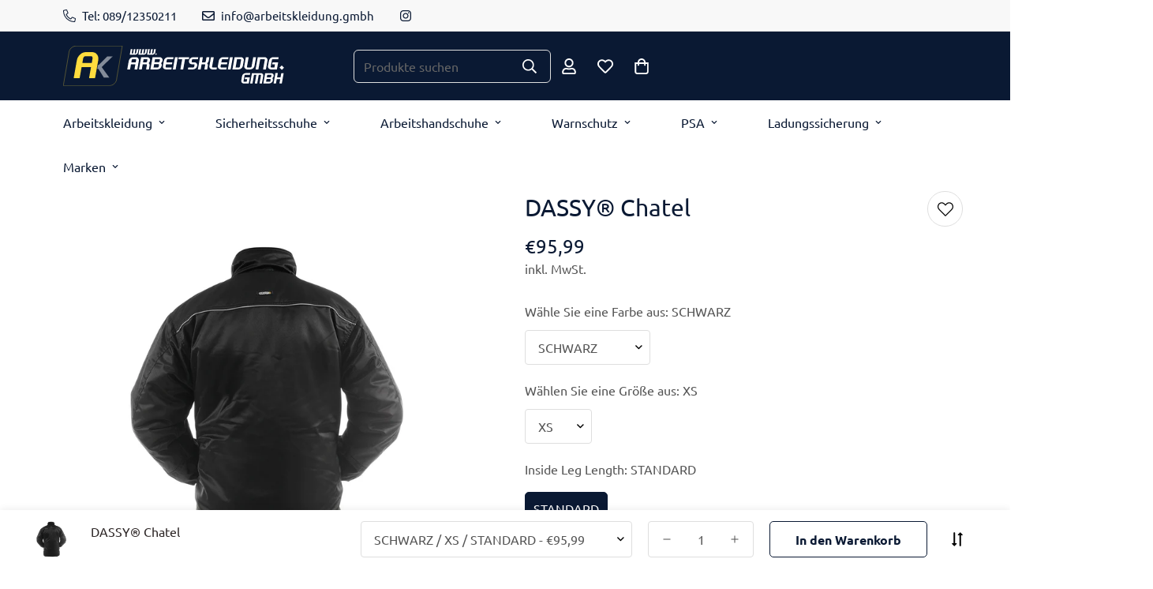

--- FILE ---
content_type: text/html; charset=utf-8
request_url: https://arbeitskleidung.gmbh/products/dassy%C2%AE-chatel-500084-pesco17
body_size: 53286
content:

<!doctype html>
<html
  class="no-js  m:overflow-hidden"
  lang="de"
  data-template="product"
  
>
  <head>
    <!-- Google tag (gtag.js) -->
<script async src="https://www.googletagmanager.com/gtag/js?id=AW-737188221">
</script>
<script>
  window.dataLayer = window.dataLayer || [];
  function gtag(){dataLayer.push(arguments);}
  gtag('js', new Date());

  gtag('config', 'AW-737188221');
</script>
    <meta charset="utf-8">
    <meta http-equiv="X-UA-Compatible" content="IE=edge">
    <meta name="viewport" content="width=device-width, initial-scale=1, maximum-scale=1.0, user-scalable=0">
    <meta name="theme-color" content="#0a1933"><link rel="canonical" href="https://arbeitskleidung.gmbh/products/dassy%c2%ae-chatel-500084-pesco17">
<link href="//arbeitskleidung.gmbh/cdn/shop/t/7/assets/grid.css?v=20886961665468048011701329480" rel="stylesheet" type="text/css" media="all" />
<link href="//arbeitskleidung.gmbh/cdn/shop/t/7/assets/base.css?v=50259280896780525601701329481" rel="stylesheet" type="text/css" media="all" />
<link href="//arbeitskleidung.gmbh/cdn/shop/t/7/assets/modules.css?v=127793230794763765151701329481" rel="stylesheet" type="text/css" media="all" />
<link href="//arbeitskleidung.gmbh/cdn/shop/t/7/assets/vendor.css?v=90475951926401987751701329480" rel="stylesheet" type="text/css" media="all" />


<link rel="preconnect" href="https://cdn.shopify.com" crossorigin>
<link href="//arbeitskleidung.gmbh/cdn/shop/t/7/assets/vendor.min.js?v=172321262881105572561701329481" as="script" rel="preload">

<link rel="icon" type="image/png" href="//arbeitskleidung.gmbh/cdn/shop/files/FavIcon.png?crop=center&height=32&v=1671698462&width=32"><title class="product">DASSY® Chatel</title><meta name="description" content="Entdecken Sie die DASSY® Chatel Arbeitsjacke - Eine strapazierfähige Jacke mit verstellbaren Ärmelbündchen, reflektierender Biese und wärmeisolierender Wattierung. Jetzt kaufen!"><meta property="og:site_name" content="arbeitskleidung-gmbh">
<meta property="og:url" content="https://arbeitskleidung.gmbh/products/dassy%c2%ae-chatel-500084-pesco17">
<meta property="og:title" content="DASSY® Chatel">
<meta property="og:type" content="product">
<meta property="og:description" content="Entdecken Sie die DASSY® Chatel Arbeitsjacke - Eine strapazierfähige Jacke mit verstellbaren Ärmelbündchen, reflektierender Biese und wärmeisolierender Wattierung. Jetzt kaufen!"><meta property="og:image" content="http://arbeitskleidung.gmbh/cdn/shop/products/1oqovR8UBlp5dw97DiRJdmUJyY9C_muzn.jpg?v=1674747356">
<meta property="og:image:secure_url" content="https://arbeitskleidung.gmbh/cdn/shop/products/1oqovR8UBlp5dw97DiRJdmUJyY9C_muzn.jpg?v=1674747356">
<meta property="og:image:width" content="2000">
<meta property="og:image:height" content="2396"><meta property="og:price:amount" content="95,99">
<meta property="og:price:currency" content="EUR"><meta name="twitter:card" content="summary_large_image">
<meta name="twitter:title" content="DASSY® Chatel">
<meta name="twitter:description" content="Entdecken Sie die DASSY® Chatel Arbeitsjacke - Eine strapazierfähige Jacke mit verstellbaren Ärmelbündchen, reflektierender Biese und wärmeisolierender Wattierung. Jetzt kaufen!">

<link rel="preconnect" href="https://fonts.shopifycdn.com" crossorigin><link rel="preload" as="font" href="//arbeitskleidung.gmbh/cdn/fonts/ubuntu/ubuntu_n4.2c466c9d72970fbeeea5774a5658b256f03b28fd.woff2" type="font/woff2" crossorigin>
  <link rel="preload" as="font" href="//arbeitskleidung.gmbh/cdn/fonts/ubuntu/ubuntu_n7.4a6a6a4bfdf210d52361d51ed5ba695d22312936.woff2" type="font/woff2" crossorigin><link rel="preload" as="font" href="//arbeitskleidung.gmbh/cdn/fonts/ubuntu/ubuntu_n4.2c466c9d72970fbeeea5774a5658b256f03b28fd.woff2" type="font/woff2" crossorigin><style>
  @font-face {  font-family: Ubuntu;  font-weight: 400;  font-style: normal;  font-display: swap;  src: url("//arbeitskleidung.gmbh/cdn/fonts/ubuntu/ubuntu_n4.2c466c9d72970fbeeea5774a5658b256f03b28fd.woff2") format("woff2"),       url("//arbeitskleidung.gmbh/cdn/fonts/ubuntu/ubuntu_n4.7d58d3bbaa6e4145f1df3f31b336b0f96f56885c.woff") format("woff");}@font-face {  font-family: Ubuntu;  font-weight: 700;  font-style: normal;  font-display: swap;  src: url("//arbeitskleidung.gmbh/cdn/fonts/ubuntu/ubuntu_n7.4a6a6a4bfdf210d52361d51ed5ba695d22312936.woff2") format("woff2"),       url("//arbeitskleidung.gmbh/cdn/fonts/ubuntu/ubuntu_n7.fa4aeac3536c478d3ad5cc842b960c40fcfddac6.woff") format("woff");}@font-face {  font-family: Ubuntu;  font-weight: 300;  font-style: normal;  font-display: swap;  src: url("//arbeitskleidung.gmbh/cdn/fonts/ubuntu/ubuntu_n3.56f16b03844ae5e37de239120fb43f5694a0d821.woff2") format("woff2"),       url("//arbeitskleidung.gmbh/cdn/fonts/ubuntu/ubuntu_n3.f58ccae15ef491fc49c216d21398221d9c63a78b.woff") format("woff");}:root {  --font-stack-header: Ubuntu, sans-serif;  --font-style-header: normal;  --font-weight-header: 400;  --font-weight-header--bolder: 700;  --font-weight-header--lighter: 300;}@font-face {  font-family: Ubuntu;  font-weight: 400;  font-style: normal;  font-display: swap;  src: url("//arbeitskleidung.gmbh/cdn/fonts/ubuntu/ubuntu_n4.2c466c9d72970fbeeea5774a5658b256f03b28fd.woff2") format("woff2"),       url("//arbeitskleidung.gmbh/cdn/fonts/ubuntu/ubuntu_n4.7d58d3bbaa6e4145f1df3f31b336b0f96f56885c.woff") format("woff");}@font-face {  font-family: Ubuntu;  font-weight: 700;  font-style: normal;  font-display: swap;  src: url("//arbeitskleidung.gmbh/cdn/fonts/ubuntu/ubuntu_n7.4a6a6a4bfdf210d52361d51ed5ba695d22312936.woff2") format("woff2"),       url("//arbeitskleidung.gmbh/cdn/fonts/ubuntu/ubuntu_n7.fa4aeac3536c478d3ad5cc842b960c40fcfddac6.woff") format("woff");}@font-face {  font-family: Ubuntu;  font-weight: 700;  font-style: normal;  font-display: swap;  src: url("//arbeitskleidung.gmbh/cdn/fonts/ubuntu/ubuntu_n7.4a6a6a4bfdf210d52361d51ed5ba695d22312936.woff2") format("woff2"),       url("//arbeitskleidung.gmbh/cdn/fonts/ubuntu/ubuntu_n7.fa4aeac3536c478d3ad5cc842b960c40fcfddac6.woff") format("woff");}@font-face {  font-family: Ubuntu;  font-weight: 400;  font-style: italic;  font-display: swap;  src: url("//arbeitskleidung.gmbh/cdn/fonts/ubuntu/ubuntu_i4.e583bb209b0be46b8bdac75f5d80113af7f36c94.woff2") format("woff2"),       url("//arbeitskleidung.gmbh/cdn/fonts/ubuntu/ubuntu_i4.d7a0a3b4fccf4ef458e998326e91421401b23b79.woff") format("woff");}@font-face {  font-family: Ubuntu;  font-weight: 700;  font-style: italic;  font-display: swap;  src: url("//arbeitskleidung.gmbh/cdn/fonts/ubuntu/ubuntu_i7.737f77bbb44c144d52150838348be2537a57490f.woff2") format("woff2"),       url("//arbeitskleidung.gmbh/cdn/fonts/ubuntu/ubuntu_i7.55fd28057e8c2d7cc06dd78c018208f4caeab515.woff") format("woff");}:root {  --font-weight-body--bold: 700;  --font-weight-body--bolder: 700;  --font-stack-body: Ubuntu, sans-serif;  --font-style-body: normal;  --font-weight-body: 400;}
</style>
<style>
html {
  font-size: calc(var(--font-base-size, 16) * 1px);
  -webkit-font-smoothing: antialiased;
  height: 100%;
  scroll-behavior: smooth;
}
body {
  margin: 0;
  font-family: var(--font-stack-body);
  font-weight: var(--font-weight-body);
  font-style: var(--font-style-body);
  color: var(--color-body-text);
  font-size: calc(var(--font-base-size, 16) * 1px);
  line-height: calc(var(--base-line-height) * 1px);
  background-color: #ffffff;
  position: relative;
  min-height: 100%;
}

body, html {
  overflow-x: hidden;
}

html.prevent-scroll,
html.prevent-scroll body {
  height: auto;
  overflow: hidden;
}

h1,
h2,
h3,
h4,
h5, 
h6 {
  font-family: var(--font-stack-header);
  font-weight: var(--font-weight-header);
  font-style: var(--font-style-header);
  color: var(--color-heading-text);
  line-height: normal;
  letter-spacing: var(--heading-letter-spacing);
}
h1, .h1 {
  font-size:calc(((var(--font-h1-mobile))/ (var(--font-base-size))) * 1rem);
  line-height: 1.278;
}

h2, .h2 {
  font-size:calc(((var(--font-h2-mobile))/ (var(--font-base-size))) * 1rem);
  line-height: 1.267;
}

h3, .h3 {
  font-size: calc(((var(--font-h3-mobile)) / (var(--font-base-size))) * 1rem);
  line-height: 1.36;
}

h4, .h4 {
  font-size: calc(((var(--font-h4-mobile)) / (var(--font-base-size))) * 1rem);
  line-height: 1.4;
}

h5, .h5 {
  font-size: calc(((var(--font-h5-mobile)) / (var(--font-base-size))) * 1rem);
  line-height: 1.5;
}

h6, .h6 {
  font-size: calc(((var(--font-h6-mobile)) / (var(--font-base-size))) * 1rem);
  line-height: 1.5;
}

@media only screen and (min-width: 768px) {
  .h1, h1{
    font-size:calc(((var(--font-h1-tablet))/ (var(--font-base-size))) * 1rem);
    line-height: 1.238;
  }
  .h2, h2{
    font-size:calc(((var(--font-h2-tablet))/ (var(--font-base-size))) * 1rem);
    line-height: 1.235;
  }
  h3, .h3 {
    font-size: calc(((var(--font-h3-tablet)) / (var(--font-base-size))) * 1rem);
    line-height: 1.36;
  }
  h4, .h4 {
    font-size: calc(((var(--font-h4-tablet)) / (var(--font-base-size))) * 1rem);
    line-height: 1.4;
  }
}

@media only screen and (min-width: 1280px){
  .h1, h1{
    font-size:calc(((var(--font-h1-desktop))/ (var(--font-base-size))) * 1rem);
    line-height: 1.167;
  }
  .h2, h2{
    font-size:calc(((var(--font-h2-desktop))/ (var(--font-base-size))) * 1rem);
    line-height: 1.238;
  }
  h3, .h3 {
    font-size: calc(((var(--font-h3-desktop)) / (var(--font-base-size))) * 1rem);
    line-height: 1.278;
  }
  h4, .h4 {
    font-size: calc(((var(--font-h4-desktop)) / (var(--font-base-size))) * 1rem);
    line-height: 1.333;
  }
  h5, .h5 {
    font-size: calc(((var(--font-h5-desktop)) / (var(--font-base-size))) * 1rem);
  }
  h6, .h6 {
    font-size: calc(((var(--font-h6-desktop)) / (var(--font-base-size))) * 1rem);
  }
}
[style*="--aspect-ratio"] {
  position: relative;
  overflow: hidden;
}
[style*="--aspect-ratio"]:before {
  display: block;
  width: 100%;
  content: "";
  height: 0px;
}
[style*="--aspect-ratio"] > *:first-child {
  top: 0;
  left: 0;
  right: 0;
  position: absolute !important;
  object-fit: cover;
  width: 100%;
  height: 100%;
}
[style*="--aspect-ratio"]:before {
  padding-top: calc(100% / (0.0001 + var(--aspect-ratio, 16/9)));
}
@media ( max-width: 767px ) {
  [style*="--aspect-ratio"]:before {
    padding-top: calc(100% / (0.0001 + var(--aspect-ratio-mobile, var(--aspect-ratio, 16/9)) ));
  }
}
.swiper-wrapper {
  display: flex;
}
.swiper-container:not(.swiper-container-initialized) .swiper-slide {
  width: calc(100% / var(--items, 1));
  flex: 0 0 auto;
}
@media(max-width: 1023px) {
  .swiper-container:not(.swiper-container-initialized) .swiper-slide {
    min-width: 40vw;
    flex: 0 0 auto;
  }
}
@media (max-width: 767px) {
  .swiper-container:not(.swiper-container-initialized) .swiper-slide {
    min-width: 66vw;
    flex: 0 0 auto;
  }
}
</style>

    

    <link href="//arbeitskleidung.gmbh/cdn/shop/t/7/assets/grid.css?v=20886961665468048011701329480" rel="stylesheet" type="text/css" media="all" />
    <link href="//arbeitskleidung.gmbh/cdn/shop/t/7/assets/base.css?v=50259280896780525601701329481" rel="stylesheet" type="text/css" media="all" />
    <link href="//arbeitskleidung.gmbh/cdn/shop/t/7/assets/modules.css?v=127793230794763765151701329481" rel="stylesheet" type="text/css" media="all" />
    
    
<style data-shopify>:root {     /* ANIMATIONS */  	--m-duration-short: .1s;     --m-duration-default: .25s;     --m-duration-long: .5s;     --m-duration-image: .65s;     --m-duration-animate: 1s;     --m-animation-duration: 600ms;     --m-animation-fade-in-up: m-fade-in-up var(--m-animation-duration) cubic-bezier(0, 0, 0.3, 1) forwards;     --m-animation-fade-in-left: m-fade-in-left var(--m-animation-duration) cubic-bezier(0, 0, 0.3, 1) forwards;     --m-animation-fade-in-right: m-fade-in-right var(--m-animation-duration) cubic-bezier(0, 0, 0.3, 1) forwards;     --m-animation-fade-in-left-rtl: m-fade-in-left-rtl var(--m-animation-duration) cubic-bezier(0, 0, 0.3, 1) forwards;     --m-animation-fade-in-right-rtl: m-fade-in-right-rtl var(--m-animation-duration) cubic-bezier(0, 0, 0.3, 1) forwards;     --m-animation-fade-in: m-fade-in calc(var(--m-animation-duration) * 2) cubic-bezier(0, 0, 0.3, 1);     --m-animation-zoom-fade: m-zoom-fade var(--m-animation-duration) ease forwards;  	/* BODY */  	--base-line-height: 28;  	/* PRIMARY COLORS */  	--color-primary: #0a1933;  	--plyr-color-main: #0a1933;  	--color-primary-darker: #000000;  	/* TEXT COLORS */  	--color-body-text: #555555;  	--color-heading-text: #2d2626;  	--color-sub-text: #555555;  	--color-text-link: #555555;  	--color-text-link-hover: #999999;  	--color-text-form-field: #000000;  	/* BUTTON COLORS */  	--color-btn-bg:  #0a1933;  	--color-btn-bg-hover: #ffdc3e;  	--color-btn-text: #ffffff;  	--color-btn-text-hover: #0a1933;  	--color-btn-secondary-border: #0a1933;  	--color-btn-secondary-text: #0a1933;  	--btn-letter-spacing: 0px;  	--btn-border-radius: 5px;  	--btn-border-width: 1px;  	--btn-line-height: 23px;  	  	/* PRODUCT COLORS */  	--product-title-color: #0a1933;  	--product-sale-price-color: #555555;  	--product-regular-price-color: #0a1933;  	--product-type-color: #555555;  	--product-desc-color: #555555;  	/* TOPBAR COLORS */  	--color-topbar-background: #f8f8f8;  	--color-topbar-text: #0a1933;  	/* MENU BAR COLORS */  	--color-menu-background: #ffffff;  	--color-menu-text: #0a1933;  	/* BORDER COLORS */  	--color-border: #dedede;  	--color-border-black: rgba(0,0,0,1);  	/* FOOTER COLORS */  	--color-footer-text: #2d2626;  	--color-footer-subtext: #555555;  	--color-footer-background: #f5f5f5;  	--color-footer-link: #555555;  	--color-footer-link-hover: #2d2626;  	--color-footer-background-mobile: #F5F5F5;  	/* FOOTER BOTTOM COLORS */  	--color-footer-bottom-text: #2d2626;  	--color-footer-bottom-background: #f5f5f5;  	--color-footer-bottom-background-mobile: #F5F5F5;  	/* HEADER */  	--color-header-text: #ffffff;  	--color-header-sub-text: 255, 255, 255;  	--color-header-transparent-text: #ffdc3e;  	--color-main-background: #ffffff;  	--color-field-background: #e6e7ea;  	--color-header-background: #0a1933;  	--color-cart-wishlist-count: #0a1933;  	--bg-cart-wishlist-count: #ffdc3e;  	/* TOOLTIP */  	--bg-color-tooltip: #2d2626;  	--text-color-tooltip: #ffffff;  	/* OVERLAY */  	--color-image-overlay: #000000;  	--opacity-image-overlay: 0.2;  	/* Notification */  	--color-success: #3a8735;  	--color-warning: #ff706b;  	--color-info: #959595;  	/* CUSTOM COLOR */  	--text-black: 0,0,0;  	--text-white: 255,255,255;  	--bg-black: 0,0,0;  	--bg-white: 255,255,255;  	--rounded-full: 9999px;  	--bg-card-placeholder: rgba(243,243,243,1);  	--arrow-select-box: url(//arbeitskleidung.gmbh/cdn/shop/t/7/assets/ar-down.svg?v=92728264558441377851701329481);  	/* FONT SIZES */  	--font-base-size: 16;  	--font-btn-size: 16px;  	--font-btn-weight: 700;  	--font-h1-desktop: 60;  	--font-h1-tablet: 42;  	--font-h1-mobile: 36;  	--font-h2-desktop: 42;  	--font-h2-tablet: 33;  	--font-h2-mobile: 29;  	--font-h3-desktop: 30;  	--font-h3-tablet: 24;  	--font-h3-mobile: 21;  	--font-h4-desktop: 24;  	--font-h4-tablet: 19;  	--font-h4-mobile: 19;  	--font-h5-desktop: 18;  	--font-h5-mobile: 16;  	--font-h6-desktop: 16;  	--font-h6-mobile: 16;  	--heading-letter-spacing: 0px;     	--arrow-down-url: url(//arbeitskleidung.gmbh/cdn/shop/t/7/assets/arrow-down.svg?v=157552497485556416461701329480);     	--arrow-down-white-url: url(//arbeitskleidung.gmbh/cdn/shop/t/7/assets/arrow-down-white.svg?v=70535736727834135531701329481);     	--product-title-line-clamp: unset;  	--spacing-sections-desktop: 60px;     --spacing-sections-laptop: 48px;     --spacing-sections-tablet: 36px;     --spacing-sections-mobile: 48px;  	/* LAYOUT */  	--container-width: 1150px;     --fluid-container-width: 1400px;     --fluid-container-offset: 60px;  }
</style><link rel="stylesheet" href="//arbeitskleidung.gmbh/cdn/shop/t/7/assets/search.css?v=69014922169826238981701329480" media="print" onload="this.media='all'">
<link rel="stylesheet" href="//arbeitskleidung.gmbh/cdn/shop/t/7/assets/cart.css?v=174159430190244262271701329481" media="print" onload="this.media='all'">

<noscript><link href="//arbeitskleidung.gmbh/cdn/shop/t/7/assets/search.css?v=69014922169826238981701329480" rel="stylesheet" type="text/css" media="all" /></noscript>
<noscript><link href="//arbeitskleidung.gmbh/cdn/shop/t/7/assets/cart.css?v=174159430190244262271701329481" rel="stylesheet" type="text/css" media="all" /></noscript><link href="//arbeitskleidung.gmbh/cdn/shop/t/7/assets/vendor.css?v=90475951926401987751701329480" rel="stylesheet" type="text/css" media="all" /><link rel="stylesheet" href="//arbeitskleidung.gmbh/cdn/shop/t/7/assets/dark-mode.css?v=70342828189876853521701329481" media="print" onload="this.media='all'">
<link rel="stylesheet" href="//arbeitskleidung.gmbh/cdn/shop/t/7/assets/custom-style.css?v=12962861411745044701701329481" media="print" onload="this.media='all'">
<link rel="stylesheet" href="//arbeitskleidung.gmbh/cdn/shop/t/7/assets/custom.css?v=105997007003712207781701329514" media="print" onload="this.media='all'">
<noscript><link href="//arbeitskleidung.gmbh/cdn/shop/t/7/assets/dark-mode.css?v=70342828189876853521701329481" rel="stylesheet" type="text/css" media="all" /></noscript>
<noscript><link href="//arbeitskleidung.gmbh/cdn/shop/t/7/assets/custom-style.css?v=12962861411745044701701329481" rel="stylesheet" type="text/css" media="all" /></noscript>
<noscript><link href="//arbeitskleidung.gmbh/cdn/shop/t/7/assets/custom.css?v=105997007003712207781701329514" rel="stylesheet" type="text/css" media="all" /></noscript><style data-shopify>.sf-topbar {  border-color: #eee;}[id$="16225125199f82d8fe"] .section-my {  padding-top: 45px;  padding-bottom: 45px;  margin-bottom: 0;  margin-top: 0;}[id$="16225125199f82d8fe"] {  border-top: 1px solid #eee;}.sf__font-normal {  font-weight: 400;}[id$="16225316461d1cff80"]  .collection-card__info  h3  a {  font-weight: 400;  font-size: 24px;  line-height: 34px;  margin-bottom: 4px;}[id$="16225316461d1cff80"]  .collection-card__info  p {  color: #666;}[id$="16225125199f82d8fe"] .sf-icon-box__text h3 {  line-height: 26px;  font-size: 20px;  font-weight: 500;}@media (min-width: 1536px) {  [id$="1621243260e1af0c20"] .slide__block-title {    font-size: 100px;    line-height: 95px;  }}@media (max-width: 576px) {  [id$="1621243260e1af0c20"] a.sf__mobile-button,  [id$="162251092958fcda7c"] .sf__btn-primary,  [id$="162251092958fcda7c"] .sf__btn-secondary {    width: 100%;  }  [id$="16225316461d1cff80"] .section__heading {    text-align: center;  }  [id$="16225316461d1cff80"]    .collection-card__info    h3    a {    font-weight: 500;  }  [id$="16225316461d1cff80"]    .collection-card__info    p {    font-size: 14px;    line-height: 20px;  }  [id$="16225125199f82d8fe"] .sf-icon-box__text h3 {    font-size: 18px;    margin-bottom: 2px;  }}.container.-mx-4.flex.items-center.sf-no-scroll-bar.sf-menu-wrapper__desktop {    justify-content: center;}/* Homepage */@media(max-width: 1024px) .only-desktop{display: none;}.home-banner__slideshow .sf-slider__controls-button {    left: 30px;    opacity: .5;    transition: all .3s;    bottom: 0;    top: initial;    background: #F8D431;}.home-banner__slideshow .sf-slider__controls-button{opacity: 0.5;}@media (min-width: 1024px){.home-banner__slideshow .sf-slider__controls .sf-slider__controls-next {    left: 80px !important;    right: initial;}}.section__subheading {    margin-bottom: 0.5em;}.yellow {color: #F8D431}.home {background: #f5f5f5;}.sf-grid.grid-template--16685046169868__f440bca3-1fc0-41ce-a7e8-810429fcc97f.grid.sf__ms-wrapper.lg\:grid-cols-4.sm\:grid-cols-2.grid-cols-1{height: 50vh;}.sf-menu-bar.bg-color-menubar-background.text-color-menubar {    border-bottom: 1px solid #d3d3d3;}img.se-out.w-full.h-full.f-img-loaded {    object-fit: contain;}img.se-out.w-full.h-full.f-img-loaded {    border: 1px solid #f2f2f2;}.sf__pcard-content.text-left .lg\:mt-5 {    margin: 0px;}.sf__pcard-content.text-left {    padding: 15px;    background: #f2f2f2;}h3.block.text-base {    white-space: nowrap;    text-overflow: ellipsis;    overflow: hidden;}span.f-price-item.f-price-item--regular {    font-weight: bold;}h1.text-2xl.md\:text-3xl.md\:leading-\[42px\].pr-2 {    font-weight: 600;    font-size: 26px;}/* Kategorie */.collection-header.overflow-hidden.collection-header--small.flex.items-start.justify-center.relative {    padding: 30px;}h1.collection-header__title.lg\:text-\[42px\].text-2xl.capitalize {    font-size: 26px;    font-weight: bold;}h3.text-3xl.p-5.font-medium.xl\:px-0.xl\:mb-8.xl\:py-0 {    margin-bottom: 10px;    font-size: 22px;    font-weight: bold;}.sf__collection-container.sidebar__leftColumn .sf__sidebar .sf__sidebar-contentpadding-right: 80px;}price-range.sf-facets-price {    border-bottom: 1px solid #d4d4d4;}.sf__filter-wrapper .sf__accordion-item {    margin-bottom: 20px;    border-bottom: 1px solid #d4d4d4;}a.block.mb-\[5px\].leading-normal.sf__pcard-name.font-medium.truncate-lines.hover\:text-color-secondary {    font-size: 20px;}/*abg, datenschutz,impressum*/.agb{line-height: 1.7;}.agb h1, .agb h2, .agb h3, .agb h4, .agb h5 {padding-bottom: 10px;padding-top: 20px}.widerruf{line-height: 3;}/*checkout*/.logged-in-customer-information__avatar.gravatar {    display: none;}/* Produktseite*/@media (min-width: 1024px){.sf-prod__info, .sf-product-media__desktop.sf-prod-media__wrapper.justify-end.hidden.md\:block.sf-prod__layout-4 {    margin: 2.5em;}}select#Option-template--16685046137100__main-0, select#Option-template--16685046137100__main-1{min-width: 300px}
</style>


<script src="//arbeitskleidung.gmbh/cdn/shop/t/7/assets/product-list.js?v=102537563361158566361701329481" defer="defer"></script>


    <script src="//arbeitskleidung.gmbh/cdn/shop/t/7/assets/vendor.min.js?v=172321262881105572561701329481" defer="defer"></script>
    <script src="//arbeitskleidung.gmbh/cdn/shop/t/7/assets/theme-global.js?v=172422918049617707071701329481" defer="defer"></script><script>window.performance && window.performance.mark && window.performance.mark('shopify.content_for_header.start');</script><meta name="facebook-domain-verification" content="3i89ba981acxhgux8wezcm4tphvtbs">
<meta id="shopify-digital-wallet" name="shopify-digital-wallet" content="/66072936716/digital_wallets/dialog">
<meta name="shopify-checkout-api-token" content="dc60bf75fd30dfb8fba190f3efc6b4b6">
<meta id="in-context-paypal-metadata" data-shop-id="66072936716" data-venmo-supported="false" data-environment="production" data-locale="de_DE" data-paypal-v4="true" data-currency="EUR">
<link rel="alternate" type="application/json+oembed" href="https://arbeitskleidung.gmbh/products/dassy%c2%ae-chatel-500084-pesco17.oembed">
<script async="async" src="/checkouts/internal/preloads.js?locale=de-DE"></script>
<link rel="preconnect" href="https://shop.app" crossorigin="anonymous">
<script async="async" src="https://shop.app/checkouts/internal/preloads.js?locale=de-DE&shop_id=66072936716" crossorigin="anonymous"></script>
<script id="apple-pay-shop-capabilities" type="application/json">{"shopId":66072936716,"countryCode":"DE","currencyCode":"EUR","merchantCapabilities":["supports3DS"],"merchantId":"gid:\/\/shopify\/Shop\/66072936716","merchantName":"arbeitskleidung-gmbh","requiredBillingContactFields":["postalAddress","email","phone"],"requiredShippingContactFields":["postalAddress","email","phone"],"shippingType":"shipping","supportedNetworks":["visa","maestro","masterCard","amex"],"total":{"type":"pending","label":"arbeitskleidung-gmbh","amount":"1.00"},"shopifyPaymentsEnabled":true,"supportsSubscriptions":true}</script>
<script id="shopify-features" type="application/json">{"accessToken":"dc60bf75fd30dfb8fba190f3efc6b4b6","betas":["rich-media-storefront-analytics"],"domain":"arbeitskleidung.gmbh","predictiveSearch":true,"shopId":66072936716,"locale":"de"}</script>
<script>var Shopify = Shopify || {};
Shopify.shop = "arbeitskleidung-gmbh-2.myshopify.com";
Shopify.locale = "de";
Shopify.currency = {"active":"EUR","rate":"1.0"};
Shopify.country = "DE";
Shopify.theme = {"name":"MINIMOG v4.1.0 (11\/30) - Backpack Store","id":145921376524,"schema_name":"Minimog - OS 2.0","schema_version":"4.1.0","theme_store_id":null,"role":"main"};
Shopify.theme.handle = "null";
Shopify.theme.style = {"id":null,"handle":null};
Shopify.cdnHost = "arbeitskleidung.gmbh/cdn";
Shopify.routes = Shopify.routes || {};
Shopify.routes.root = "/";</script>
<script type="module">!function(o){(o.Shopify=o.Shopify||{}).modules=!0}(window);</script>
<script>!function(o){function n(){var o=[];function n(){o.push(Array.prototype.slice.apply(arguments))}return n.q=o,n}var t=o.Shopify=o.Shopify||{};t.loadFeatures=n(),t.autoloadFeatures=n()}(window);</script>
<script>
  window.ShopifyPay = window.ShopifyPay || {};
  window.ShopifyPay.apiHost = "shop.app\/pay";
  window.ShopifyPay.redirectState = null;
</script>
<script id="shop-js-analytics" type="application/json">{"pageType":"product"}</script>
<script defer="defer" async type="module" src="//arbeitskleidung.gmbh/cdn/shopifycloud/shop-js/modules/v2/client.init-shop-cart-sync_kxAhZfSm.de.esm.js"></script>
<script defer="defer" async type="module" src="//arbeitskleidung.gmbh/cdn/shopifycloud/shop-js/modules/v2/chunk.common_5BMd6ono.esm.js"></script>
<script type="module">
  await import("//arbeitskleidung.gmbh/cdn/shopifycloud/shop-js/modules/v2/client.init-shop-cart-sync_kxAhZfSm.de.esm.js");
await import("//arbeitskleidung.gmbh/cdn/shopifycloud/shop-js/modules/v2/chunk.common_5BMd6ono.esm.js");

  window.Shopify.SignInWithShop?.initShopCartSync?.({"fedCMEnabled":true,"windoidEnabled":true});

</script>
<script>
  window.Shopify = window.Shopify || {};
  if (!window.Shopify.featureAssets) window.Shopify.featureAssets = {};
  window.Shopify.featureAssets['shop-js'] = {"shop-cart-sync":["modules/v2/client.shop-cart-sync_81xuAXRO.de.esm.js","modules/v2/chunk.common_5BMd6ono.esm.js"],"init-fed-cm":["modules/v2/client.init-fed-cm_B2l2C8gd.de.esm.js","modules/v2/chunk.common_5BMd6ono.esm.js"],"shop-button":["modules/v2/client.shop-button_DteRmTIv.de.esm.js","modules/v2/chunk.common_5BMd6ono.esm.js"],"init-windoid":["modules/v2/client.init-windoid_BrVTPDHy.de.esm.js","modules/v2/chunk.common_5BMd6ono.esm.js"],"shop-cash-offers":["modules/v2/client.shop-cash-offers_uZhaqfcC.de.esm.js","modules/v2/chunk.common_5BMd6ono.esm.js","modules/v2/chunk.modal_DhTZgVSk.esm.js"],"shop-toast-manager":["modules/v2/client.shop-toast-manager_lTRStNPf.de.esm.js","modules/v2/chunk.common_5BMd6ono.esm.js"],"init-shop-email-lookup-coordinator":["modules/v2/client.init-shop-email-lookup-coordinator_BhyMm2Vh.de.esm.js","modules/v2/chunk.common_5BMd6ono.esm.js"],"pay-button":["modules/v2/client.pay-button_uIj7-e2V.de.esm.js","modules/v2/chunk.common_5BMd6ono.esm.js"],"avatar":["modules/v2/client.avatar_BTnouDA3.de.esm.js"],"init-shop-cart-sync":["modules/v2/client.init-shop-cart-sync_kxAhZfSm.de.esm.js","modules/v2/chunk.common_5BMd6ono.esm.js"],"shop-login-button":["modules/v2/client.shop-login-button_hqVUT9QF.de.esm.js","modules/v2/chunk.common_5BMd6ono.esm.js","modules/v2/chunk.modal_DhTZgVSk.esm.js"],"init-customer-accounts-sign-up":["modules/v2/client.init-customer-accounts-sign-up_0Oyvgx7Z.de.esm.js","modules/v2/client.shop-login-button_hqVUT9QF.de.esm.js","modules/v2/chunk.common_5BMd6ono.esm.js","modules/v2/chunk.modal_DhTZgVSk.esm.js"],"init-shop-for-new-customer-accounts":["modules/v2/client.init-shop-for-new-customer-accounts_DojLPa1w.de.esm.js","modules/v2/client.shop-login-button_hqVUT9QF.de.esm.js","modules/v2/chunk.common_5BMd6ono.esm.js","modules/v2/chunk.modal_DhTZgVSk.esm.js"],"init-customer-accounts":["modules/v2/client.init-customer-accounts_DWlFj6gc.de.esm.js","modules/v2/client.shop-login-button_hqVUT9QF.de.esm.js","modules/v2/chunk.common_5BMd6ono.esm.js","modules/v2/chunk.modal_DhTZgVSk.esm.js"],"shop-follow-button":["modules/v2/client.shop-follow-button_BEIcZOGj.de.esm.js","modules/v2/chunk.common_5BMd6ono.esm.js","modules/v2/chunk.modal_DhTZgVSk.esm.js"],"lead-capture":["modules/v2/client.lead-capture_BSpzCmmh.de.esm.js","modules/v2/chunk.common_5BMd6ono.esm.js","modules/v2/chunk.modal_DhTZgVSk.esm.js"],"checkout-modal":["modules/v2/client.checkout-modal_8HiTfxyj.de.esm.js","modules/v2/chunk.common_5BMd6ono.esm.js","modules/v2/chunk.modal_DhTZgVSk.esm.js"],"shop-login":["modules/v2/client.shop-login_Fe0VhLV0.de.esm.js","modules/v2/chunk.common_5BMd6ono.esm.js","modules/v2/chunk.modal_DhTZgVSk.esm.js"],"payment-terms":["modules/v2/client.payment-terms_C8PkVPzh.de.esm.js","modules/v2/chunk.common_5BMd6ono.esm.js","modules/v2/chunk.modal_DhTZgVSk.esm.js"]};
</script>
<script>(function() {
  var isLoaded = false;
  function asyncLoad() {
    if (isLoaded) return;
    isLoaded = true;
    var urls = ["https:\/\/static.ablestar.app\/link-manager\/404-tracker\/66072936716\/7ecd59d0-2c96-48f8-b5d2-cbd70884cd69.js?shop=arbeitskleidung-gmbh-2.myshopify.com","https:\/\/cdn-bundler.nice-team.net\/app\/js\/bundler.js?shop=arbeitskleidung-gmbh-2.myshopify.com","https:\/\/tseish-app.connect.trustedshops.com\/esc.js?apiBaseUrl=aHR0cHM6Ly90c2Vpc2gtYXBwLmNvbm5lY3QudHJ1c3RlZHNob3BzLmNvbQ==\u0026instanceId=YXJiZWl0c2tsZWlkdW5nLWdtYmgtMi5teXNob3BpZnkuY29t\u0026shop=arbeitskleidung-gmbh-2.myshopify.com"];
    for (var i = 0; i < urls.length; i++) {
      var s = document.createElement('script');
      s.type = 'text/javascript';
      s.async = true;
      s.src = urls[i];
      var x = document.getElementsByTagName('script')[0];
      x.parentNode.insertBefore(s, x);
    }
  };
  if(window.attachEvent) {
    window.attachEvent('onload', asyncLoad);
  } else {
    window.addEventListener('load', asyncLoad, false);
  }
})();</script>
<script id="__st">var __st={"a":66072936716,"offset":3600,"reqid":"90a1661e-8f7e-49f3-9d80-e037b79506ec-1768974535","pageurl":"arbeitskleidung.gmbh\/products\/dassy%C2%AE-chatel-500084-pesco17","u":"35ce46fd3898","p":"product","rtyp":"product","rid":8199226032396};</script>
<script>window.ShopifyPaypalV4VisibilityTracking = true;</script>
<script id="captcha-bootstrap">!function(){'use strict';const t='contact',e='account',n='new_comment',o=[[t,t],['blogs',n],['comments',n],[t,'customer']],c=[[e,'customer_login'],[e,'guest_login'],[e,'recover_customer_password'],[e,'create_customer']],r=t=>t.map((([t,e])=>`form[action*='/${t}']:not([data-nocaptcha='true']) input[name='form_type'][value='${e}']`)).join(','),a=t=>()=>t?[...document.querySelectorAll(t)].map((t=>t.form)):[];function s(){const t=[...o],e=r(t);return a(e)}const i='password',u='form_key',d=['recaptcha-v3-token','g-recaptcha-response','h-captcha-response',i],f=()=>{try{return window.sessionStorage}catch{return}},m='__shopify_v',_=t=>t.elements[u];function p(t,e,n=!1){try{const o=window.sessionStorage,c=JSON.parse(o.getItem(e)),{data:r}=function(t){const{data:e,action:n}=t;return t[m]||n?{data:e,action:n}:{data:t,action:n}}(c);for(const[e,n]of Object.entries(r))t.elements[e]&&(t.elements[e].value=n);n&&o.removeItem(e)}catch(o){console.error('form repopulation failed',{error:o})}}const l='form_type',E='cptcha';function T(t){t.dataset[E]=!0}const w=window,h=w.document,L='Shopify',v='ce_forms',y='captcha';let A=!1;((t,e)=>{const n=(g='f06e6c50-85a8-45c8-87d0-21a2b65856fe',I='https://cdn.shopify.com/shopifycloud/storefront-forms-hcaptcha/ce_storefront_forms_captcha_hcaptcha.v1.5.2.iife.js',D={infoText:'Durch hCaptcha geschützt',privacyText:'Datenschutz',termsText:'Allgemeine Geschäftsbedingungen'},(t,e,n)=>{const o=w[L][v],c=o.bindForm;if(c)return c(t,g,e,D).then(n);var r;o.q.push([[t,g,e,D],n]),r=I,A||(h.body.append(Object.assign(h.createElement('script'),{id:'captcha-provider',async:!0,src:r})),A=!0)});var g,I,D;w[L]=w[L]||{},w[L][v]=w[L][v]||{},w[L][v].q=[],w[L][y]=w[L][y]||{},w[L][y].protect=function(t,e){n(t,void 0,e),T(t)},Object.freeze(w[L][y]),function(t,e,n,w,h,L){const[v,y,A,g]=function(t,e,n){const i=e?o:[],u=t?c:[],d=[...i,...u],f=r(d),m=r(i),_=r(d.filter((([t,e])=>n.includes(e))));return[a(f),a(m),a(_),s()]}(w,h,L),I=t=>{const e=t.target;return e instanceof HTMLFormElement?e:e&&e.form},D=t=>v().includes(t);t.addEventListener('submit',(t=>{const e=I(t);if(!e)return;const n=D(e)&&!e.dataset.hcaptchaBound&&!e.dataset.recaptchaBound,o=_(e),c=g().includes(e)&&(!o||!o.value);(n||c)&&t.preventDefault(),c&&!n&&(function(t){try{if(!f())return;!function(t){const e=f();if(!e)return;const n=_(t);if(!n)return;const o=n.value;o&&e.removeItem(o)}(t);const e=Array.from(Array(32),(()=>Math.random().toString(36)[2])).join('');!function(t,e){_(t)||t.append(Object.assign(document.createElement('input'),{type:'hidden',name:u})),t.elements[u].value=e}(t,e),function(t,e){const n=f();if(!n)return;const o=[...t.querySelectorAll(`input[type='${i}']`)].map((({name:t})=>t)),c=[...d,...o],r={};for(const[a,s]of new FormData(t).entries())c.includes(a)||(r[a]=s);n.setItem(e,JSON.stringify({[m]:1,action:t.action,data:r}))}(t,e)}catch(e){console.error('failed to persist form',e)}}(e),e.submit())}));const S=(t,e)=>{t&&!t.dataset[E]&&(n(t,e.some((e=>e===t))),T(t))};for(const o of['focusin','change'])t.addEventListener(o,(t=>{const e=I(t);D(e)&&S(e,y())}));const B=e.get('form_key'),M=e.get(l),P=B&&M;t.addEventListener('DOMContentLoaded',(()=>{const t=y();if(P)for(const e of t)e.elements[l].value===M&&p(e,B);[...new Set([...A(),...v().filter((t=>'true'===t.dataset.shopifyCaptcha))])].forEach((e=>S(e,t)))}))}(h,new URLSearchParams(w.location.search),n,t,e,['guest_login'])})(!0,!0)}();</script>
<script integrity="sha256-4kQ18oKyAcykRKYeNunJcIwy7WH5gtpwJnB7kiuLZ1E=" data-source-attribution="shopify.loadfeatures" defer="defer" src="//arbeitskleidung.gmbh/cdn/shopifycloud/storefront/assets/storefront/load_feature-a0a9edcb.js" crossorigin="anonymous"></script>
<script crossorigin="anonymous" defer="defer" src="//arbeitskleidung.gmbh/cdn/shopifycloud/storefront/assets/shopify_pay/storefront-65b4c6d7.js?v=20250812"></script>
<script data-source-attribution="shopify.dynamic_checkout.dynamic.init">var Shopify=Shopify||{};Shopify.PaymentButton=Shopify.PaymentButton||{isStorefrontPortableWallets:!0,init:function(){window.Shopify.PaymentButton.init=function(){};var t=document.createElement("script");t.src="https://arbeitskleidung.gmbh/cdn/shopifycloud/portable-wallets/latest/portable-wallets.de.js",t.type="module",document.head.appendChild(t)}};
</script>
<script data-source-attribution="shopify.dynamic_checkout.buyer_consent">
  function portableWalletsHideBuyerConsent(e){var t=document.getElementById("shopify-buyer-consent"),n=document.getElementById("shopify-subscription-policy-button");t&&n&&(t.classList.add("hidden"),t.setAttribute("aria-hidden","true"),n.removeEventListener("click",e))}function portableWalletsShowBuyerConsent(e){var t=document.getElementById("shopify-buyer-consent"),n=document.getElementById("shopify-subscription-policy-button");t&&n&&(t.classList.remove("hidden"),t.removeAttribute("aria-hidden"),n.addEventListener("click",e))}window.Shopify?.PaymentButton&&(window.Shopify.PaymentButton.hideBuyerConsent=portableWalletsHideBuyerConsent,window.Shopify.PaymentButton.showBuyerConsent=portableWalletsShowBuyerConsent);
</script>
<script>
  function portableWalletsCleanup(e){e&&e.src&&console.error("Failed to load portable wallets script "+e.src);var t=document.querySelectorAll("shopify-accelerated-checkout .shopify-payment-button__skeleton, shopify-accelerated-checkout-cart .wallet-cart-button__skeleton"),e=document.getElementById("shopify-buyer-consent");for(let e=0;e<t.length;e++)t[e].remove();e&&e.remove()}function portableWalletsNotLoadedAsModule(e){e instanceof ErrorEvent&&"string"==typeof e.message&&e.message.includes("import.meta")&&"string"==typeof e.filename&&e.filename.includes("portable-wallets")&&(window.removeEventListener("error",portableWalletsNotLoadedAsModule),window.Shopify.PaymentButton.failedToLoad=e,"loading"===document.readyState?document.addEventListener("DOMContentLoaded",window.Shopify.PaymentButton.init):window.Shopify.PaymentButton.init())}window.addEventListener("error",portableWalletsNotLoadedAsModule);
</script>

<script type="module" src="https://arbeitskleidung.gmbh/cdn/shopifycloud/portable-wallets/latest/portable-wallets.de.js" onError="portableWalletsCleanup(this)" crossorigin="anonymous"></script>
<script nomodule>
  document.addEventListener("DOMContentLoaded", portableWalletsCleanup);
</script>

<script id='scb4127' type='text/javascript' async='' src='https://arbeitskleidung.gmbh/cdn/shopifycloud/privacy-banner/storefront-banner.js'></script><link id="shopify-accelerated-checkout-styles" rel="stylesheet" media="screen" href="https://arbeitskleidung.gmbh/cdn/shopifycloud/portable-wallets/latest/accelerated-checkout-backwards-compat.css" crossorigin="anonymous">
<style id="shopify-accelerated-checkout-cart">
        #shopify-buyer-consent {
  margin-top: 1em;
  display: inline-block;
  width: 100%;
}

#shopify-buyer-consent.hidden {
  display: none;
}

#shopify-subscription-policy-button {
  background: none;
  border: none;
  padding: 0;
  text-decoration: underline;
  font-size: inherit;
  cursor: pointer;
}

#shopify-subscription-policy-button::before {
  box-shadow: none;
}

      </style>

<script>window.performance && window.performance.mark && window.performance.mark('shopify.content_for_header.end');</script>

  <!-- OrderLogic checkout restrictions ========================================= -->
  <script>
DEBUG_KEY = "__olDebug";

if (typeof olCreateCookie == 'undefined') {
    var olCreateCookie = function (name, value, days) {
        if (days) {
            var date = new Date();
            date.setTime(date.getTime() + (days * 24 * 60 * 60 * 1000));
            var expires = "; expires=" + date.toGMTString();
        }
        else var expires = "";
        document.cookie = name + "=" + JSON.stringify(value) + expires + "; path=/; SameSite=None; Secure";
    };
}

if (typeof olReadCookie == 'undefined') {
    var olReadCookie = function (name) {
        var nameEQ = name + "=";
        var ca = document.cookie.split(';');
        // the cookie is being created, there is a problem with the following logic matching the name
        for (var i = 0; i < ca.length; i++) {
            var c = ca[i];
            while (c.charAt(0) == ' ') c = c.substring(1, c.length);
            if (c.indexOf(nameEQ) == 0) return JSON.parse(c.substring(nameEQ.length, c.length));
        }
        return;
    };
}

if (typeof getOlCacheBuster == 'undefined') {
    var getOlCacheBuster = function() {
        if ( typeof getOlCacheBuster.olCacheBuster == 'undefined') {
            scriptsArray = Array.prototype.slice.call(document.getElementsByTagName("script"));
            scriptsArray = scriptsArray.concat(Array.prototype.slice.call(document.getElementsByTagName("noscript")));
            for (var i=0; i<scriptsArray.length; i++) {
                cacheBusterArray = scriptsArray[i].innerHTML.match(/orderlogicapp.com\\\/embedded_js\\\/production_base.js\?(\d+)/);
                if (cacheBusterArray == null) {
                    cacheBusterString = scriptsArray[i].getAttribute('src');
                    if (cacheBusterString != null) {
                        cacheBusterArray = cacheBusterString.match(/orderlogicapp.com\/embedded_js\/production_base.js\?(\d+)/);
                    }
                }
                if (cacheBusterArray != null) {
                    getOlCacheBuster.olCacheBuster = cacheBusterArray[1];
                    break;
                }
            }
        }
        return getOlCacheBuster.olCacheBuster;
    }
}

if (typeof ol_hostname == 'undefined') {
    var ol_hostname = 'www.orderlogicapp.com';
    var ol_debug = olReadCookie(DEBUG_KEY);
    if (window.location.search.replace("?", "").substring(0, 7) == 'olDebug') {
        ol_debug = window.location.search.replace("?olDebug=", "");
        if (ol_debug == 'false') ol_debug = false;
        olCreateCookie(DEBUG_KEY, ol_debug, null);
    }
}

var ol_cachebuster = getOlCacheBuster();
if (( typeof ol_cachebuster != 'undefined') || (ol_debug)) {
    if (typeof ol_script == 'undefined') {
        var ol_script = document.createElement('script');
        ol_script.type = 'text/javascript';
        ol_script.async = true;
        ol_script.src = "https://" + (ol_debug ? 'dev.orderlogicapp.com' : ol_hostname) + "/embedded_js/store.js?" + ol_cachebuster;
        document.head.appendChild(ol_script);
    }
}



olProductData = { 
}


olProductDataDcb = {
  productId: 8199226032396,
  handle: "dassy®-chatel-500084-pesco17",
  tags: [
    
        "DASSY",
    
        "DASSY ACCESSORIES",
    
        "DASSY CLASSIC",
    
        "DASSY D-FX",
    
        "DASSY D-FX FLEX",
    
        "DASSY DENIM",
    
        "DASSY DNA",
    
        "DASSY FR",
    
        "DASSY HIVIS",
    
        "DASSY HIVIS FULL FLEX",
    
        "DASSY HIVIS MULTINORM",
    
        "DASSY KIDS",
    
        "DASSY MARKETING MATERIAL",
    
        "DASSY MULTINORM",
    
        "DASSY SHOES",
    
  ]
}

</script>


    <script>
      document.documentElement.className = document.documentElement.className.replace('no-js', 'js');
      if (Shopify.designMode) {
        document.documentElement.classList.add('shopify-design-mode');
      }
    </script>
    <script>window.MinimogTheme = {};window.MinimogLibs = {};window.MinimogStrings = {  addToCart: "In den Warenkorb",  soldOut: "Ausverkauft",  unavailable: "Nicht verfügbar",  inStock: "Vorrätig",  checkout: "Zur Kasse gehen",  viewCart: "Warenkorb ansehen",  cartRemove: "Entfernen",  zipcodeValidate: "Postleitzahl darf nicht leer sein",  noShippingRate: "Es gibt keine Versandkosten für Ihre Adresse.",  shippingRatesResult: "Wir haben {{count}} Versandkosten für Ihre Adresse gefunden",  recommendTitle: "Empfehlung für Sie",  shipping: "Versand",  add: "Hinzufügen",  itemAdded: "Produkt erfolgreich in den Warenkorb gelegt",  requiredField: "Bitte füllen Sie alle erforderlichen Felder(*) aus, bevor Sie in den Warenkorb gehen!",  hours: "Stunden",  mins: "Minuten",  outOfStock: "Nicht auf Lager",  sold: "Verkauft",  available: "Verfügbar",  preorder: "Vorbestellung",  sold_out_items_message: "Das Produkt ist bereits ausverkauft.",  unitPrice: "Stückpreis",  unitPriceSeparator: "für",  cartError: "There was an error while updating your cart. Please try again.",  quantityError: "I18n Error: Missing interpolation value &quot;Menge&quot; for &quot;Nicht genügend Artikel verfügbar. Nur {{ Menge }} übrig.&quot;",};window.MinimogThemeStyles = {  product: "https://arbeitskleidung.gmbh/cdn/shop/t/7/assets/product.css?v=122132420011787446051701329481"};window.MinimogThemeScripts = {  productModel: "https://arbeitskleidung.gmbh/cdn/shop/t/7/assets/product-model.js?v=116323143127740990381701329481",  productMedia: "https://arbeitskleidung.gmbh/cdn/shop/t/7/assets/product-media.js?v=90408356217780311011701329480",  variantsPicker: "https://arbeitskleidung.gmbh/cdn/shop/t/7/assets/variant-picker.js?v=49890227736891575341701329481",  instagram: "https://arbeitskleidung.gmbh/cdn/shop/t/7/assets/instagram.js?v=154981741194327260961701329481",  parallax: "https://arbeitskleidung.gmbh/cdn/shop/t/7/assets/simple-parallax.min.js?v=37778088828013108971701329481"};window.MinimogSettings = {  design_mode: false,  requestPath: "\/products\/dassy%C2%AE-chatel-500084-pesco17",  template: "product.dassy",  templateName: "product",productHandle: "dassy®-chatel-500084-pesco17",    productId: 8199226032396,currency_code: "EUR",  money_format: "€{{amount_with_comma_separator}}",  base_url: window.location.origin + Shopify.routes.root,  money_with_currency_format: "€{{amount_with_comma_separator}} EUR",theme: {    id: 145921376524,    name: "MINIMOG v4.1.0 (11\/30) - Backpack Store",    role: "main",    version: "4.1.0",    online_store_version: "2.0",    preview_url: "https://arbeitskleidung.gmbh?preview_theme_id=145921376524",  },  shop_domain: "https:\/\/arbeitskleidung.gmbh",  shop_locale: {    published: [{"shop_locale":{"locale":"de","enabled":true,"primary":true,"published":true}}],    current: "de",    primary: "de",  },  routes: {    root: "\/",    cart: "\/cart",    product_recommendations_url: "\/recommendations\/products",    cart_add_url: '/cart/add',    cart_change_url: '/cart/change',    cart_update_url: '/cart/update',    predictive_search_url: '/search/suggest',    search_url: '/search'  },  hide_unavailable_product_options: true,  pcard_image_ratio: "3\/4",  cookie_consent_allow: "Alles akzeptieren",  cookie_consent_message: "Dieser Onlineshop verwendet Cookies, um Ihr Einkaufserlebnis zu verbessern. Für die Grundfunktionalität des Shops (z.B. den Warenkorb) sind einige Cookies erforderlich, während andere Cookies uns helfen, unser Online-Angebot zu verbessern und effizient zu arbeiten. Sie können allen Cookies zustimmen, in dem Sie “Alle akzeptieren” wählen oder mit “Verweigern” nur den erforderlichen Cookies zustimmen. Nähere Hinweise finden Sie in unserem \u003ca href=\"\/impressum\"\u003eImpressum sowie in der \u003c\/a\u003e\u003ca href=\"\/datenschutz\"\u003eDatenschutzerklärung\u003c\/a\u003e.",  cookie_consent_placement: "bottom",  cookie_consent_learnmore_link: "https:\/\/arbeitskleidung-gmbh-2.myshopify.com\/datenschutz",  cookie_consent_learnmore: "",  cookie_consent_theme: "white",  cookie_consent_decline: "Verweigern",  show_cookie_consent: false,  product_colors: "rot: #FF6961,\ngelb: #FDDA76,\nschwarz: #000000,\nblau: #8DB4D2,\ngrün: #C1E1C1,\nlila: #B19CD9,\nsilber: #EEEEEF,\nweiß: #FFFFFF,\nbraun: #836953,\norange: #FFB347,\nhellbraun: #E9D1BF,\nlila: #B490B0,\npink: #FFD1DC,\ngrau: #E0E0E0,\nhellblau: #b1c5d4,\ngrau: #aca69f,\nbeige: #EBE6DB,\ndunkelblau: #063e66,\ndunkelgrau: #3A3B3C,\nkönigsblau: #151B54,",  use_ajax_atc: true,  discount_code_enable: false,  enable_cart_drawer: true,  pcard_show_lowest_prices: true,  date_now: "2026\/01\/21  6:48:00+0100 (CET)",  foxKitBaseUrl: "foxkit.app"};function __setSwatchesOptions() {
    try {
      MinimogSettings._colorSwatches = []
      MinimogSettings._imageSwatches = []
  
      MinimogSettings.product_colors
        .split(',').filter(Boolean)
        .forEach(colorSwatch => {
          const [key, value] = colorSwatch.split(':')
          MinimogSettings._colorSwatches.push({
            key: key.trim().toLowerCase(),
            value: value && value.trim() || ''
          })
        })
  
      Object.keys(MinimogSettings).forEach(key => {
        if (key.includes('filter_color') && !key.includes('.png')) {
          if (MinimogSettings[`${key}.png`]) {
            MinimogSettings._imageSwatches.push({
              key: MinimogSettings[key].toLowerCase(),
              value: MinimogSettings[`${key}.png`]
            })
          }
        }
      })
    } catch (e) {
      console.error('Failed to convert color/image swatch structure!', e)
    }
  }

  __setSwatchesOptions();
</script>

  
        <!-- SlideRule Script Start -->
        <script name="sliderule-tracking" data-ot-ignore>
(function(){
	slideruleData = {
    "version":"v0.0.1",
    "referralExclusion":"/(paypal|visa|MasterCard|clicksafe|arcot\.com|geschuetzteinkaufen|checkout\.shopify\.com|checkout\.rechargeapps\.com|portal\.afterpay\.com|payfort)/",
    "googleSignals":true,
    "anonymizeIp":true,
    "productClicks":true,
    "persistentUserId":true,
    "hideBranding":false,
    "ecommerce":{"currencyCode":"EUR",
    "impressions":[]},
    "pageType":"product",
	"destinations":{"google_analytics_4":{"measurementIds":["G-WJZ70DW9M9"]}},
    "cookieUpdate":true
	}

	
		slideruleData.themeMode = "live"
	

	


	
	})();
</script>
<script async type="text/javascript" src=https://files.slideruletools.com/eluredils-g.js></script>
        <!-- SlideRule Script End -->
        
<script>
    
    
    
    
    var gsf_conversion_data = {page_type : 'product', event : 'view_item', data : {product_data : [{variant_id : 44056096211212, product_id : 8199226032396, name : "DASSY® Chatel", price : "95.99", currency : "EUR", sku : "5000842017B070400XS", brand : "DASSY", variant : "SCHWARZ / XS / STANDARD", category : "DASSY CLASSIC", quantity : "10" }], total_price : "95.99", shop_currency : "EUR"}};
    
</script>
<!-- BEGIN app block: shopify://apps/minmaxify-order-limits/blocks/app-embed-block/3acfba32-89f3-4377-ae20-cbb9abc48475 --><script type="text/javascript" src="https://limits.minmaxify.com/arbeitskleidung-gmbh-2.myshopify.com?v=137b&r=20250906102054"></script>

<!-- END app block --><script src="https://cdn.shopify.com/extensions/19689677-6488-4a31-adf3-fcf4359c5fd9/forms-2295/assets/shopify-forms-loader.js" type="text/javascript" defer="defer"></script>
<link href="https://monorail-edge.shopifysvc.com" rel="dns-prefetch">
<script>(function(){if ("sendBeacon" in navigator && "performance" in window) {try {var session_token_from_headers = performance.getEntriesByType('navigation')[0].serverTiming.find(x => x.name == '_s').description;} catch {var session_token_from_headers = undefined;}var session_cookie_matches = document.cookie.match(/_shopify_s=([^;]*)/);var session_token_from_cookie = session_cookie_matches && session_cookie_matches.length === 2 ? session_cookie_matches[1] : "";var session_token = session_token_from_headers || session_token_from_cookie || "";function handle_abandonment_event(e) {var entries = performance.getEntries().filter(function(entry) {return /monorail-edge.shopifysvc.com/.test(entry.name);});if (!window.abandonment_tracked && entries.length === 0) {window.abandonment_tracked = true;var currentMs = Date.now();var navigation_start = performance.timing.navigationStart;var payload = {shop_id: 66072936716,url: window.location.href,navigation_start,duration: currentMs - navigation_start,session_token,page_type: "product"};window.navigator.sendBeacon("https://monorail-edge.shopifysvc.com/v1/produce", JSON.stringify({schema_id: "online_store_buyer_site_abandonment/1.1",payload: payload,metadata: {event_created_at_ms: currentMs,event_sent_at_ms: currentMs}}));}}window.addEventListener('pagehide', handle_abandonment_event);}}());</script>
<script id="web-pixels-manager-setup">(function e(e,d,r,n,o){if(void 0===o&&(o={}),!Boolean(null===(a=null===(i=window.Shopify)||void 0===i?void 0:i.analytics)||void 0===a?void 0:a.replayQueue)){var i,a;window.Shopify=window.Shopify||{};var t=window.Shopify;t.analytics=t.analytics||{};var s=t.analytics;s.replayQueue=[],s.publish=function(e,d,r){return s.replayQueue.push([e,d,r]),!0};try{self.performance.mark("wpm:start")}catch(e){}var l=function(){var e={modern:/Edge?\/(1{2}[4-9]|1[2-9]\d|[2-9]\d{2}|\d{4,})\.\d+(\.\d+|)|Firefox\/(1{2}[4-9]|1[2-9]\d|[2-9]\d{2}|\d{4,})\.\d+(\.\d+|)|Chrom(ium|e)\/(9{2}|\d{3,})\.\d+(\.\d+|)|(Maci|X1{2}).+ Version\/(15\.\d+|(1[6-9]|[2-9]\d|\d{3,})\.\d+)([,.]\d+|)( \(\w+\)|)( Mobile\/\w+|) Safari\/|Chrome.+OPR\/(9{2}|\d{3,})\.\d+\.\d+|(CPU[ +]OS|iPhone[ +]OS|CPU[ +]iPhone|CPU IPhone OS|CPU iPad OS)[ +]+(15[._]\d+|(1[6-9]|[2-9]\d|\d{3,})[._]\d+)([._]\d+|)|Android:?[ /-](13[3-9]|1[4-9]\d|[2-9]\d{2}|\d{4,})(\.\d+|)(\.\d+|)|Android.+Firefox\/(13[5-9]|1[4-9]\d|[2-9]\d{2}|\d{4,})\.\d+(\.\d+|)|Android.+Chrom(ium|e)\/(13[3-9]|1[4-9]\d|[2-9]\d{2}|\d{4,})\.\d+(\.\d+|)|SamsungBrowser\/([2-9]\d|\d{3,})\.\d+/,legacy:/Edge?\/(1[6-9]|[2-9]\d|\d{3,})\.\d+(\.\d+|)|Firefox\/(5[4-9]|[6-9]\d|\d{3,})\.\d+(\.\d+|)|Chrom(ium|e)\/(5[1-9]|[6-9]\d|\d{3,})\.\d+(\.\d+|)([\d.]+$|.*Safari\/(?![\d.]+ Edge\/[\d.]+$))|(Maci|X1{2}).+ Version\/(10\.\d+|(1[1-9]|[2-9]\d|\d{3,})\.\d+)([,.]\d+|)( \(\w+\)|)( Mobile\/\w+|) Safari\/|Chrome.+OPR\/(3[89]|[4-9]\d|\d{3,})\.\d+\.\d+|(CPU[ +]OS|iPhone[ +]OS|CPU[ +]iPhone|CPU IPhone OS|CPU iPad OS)[ +]+(10[._]\d+|(1[1-9]|[2-9]\d|\d{3,})[._]\d+)([._]\d+|)|Android:?[ /-](13[3-9]|1[4-9]\d|[2-9]\d{2}|\d{4,})(\.\d+|)(\.\d+|)|Mobile Safari.+OPR\/([89]\d|\d{3,})\.\d+\.\d+|Android.+Firefox\/(13[5-9]|1[4-9]\d|[2-9]\d{2}|\d{4,})\.\d+(\.\d+|)|Android.+Chrom(ium|e)\/(13[3-9]|1[4-9]\d|[2-9]\d{2}|\d{4,})\.\d+(\.\d+|)|Android.+(UC? ?Browser|UCWEB|U3)[ /]?(15\.([5-9]|\d{2,})|(1[6-9]|[2-9]\d|\d{3,})\.\d+)\.\d+|SamsungBrowser\/(5\.\d+|([6-9]|\d{2,})\.\d+)|Android.+MQ{2}Browser\/(14(\.(9|\d{2,})|)|(1[5-9]|[2-9]\d|\d{3,})(\.\d+|))(\.\d+|)|K[Aa][Ii]OS\/(3\.\d+|([4-9]|\d{2,})\.\d+)(\.\d+|)/},d=e.modern,r=e.legacy,n=navigator.userAgent;return n.match(d)?"modern":n.match(r)?"legacy":"unknown"}(),u="modern"===l?"modern":"legacy",c=(null!=n?n:{modern:"",legacy:""})[u],f=function(e){return[e.baseUrl,"/wpm","/b",e.hashVersion,"modern"===e.buildTarget?"m":"l",".js"].join("")}({baseUrl:d,hashVersion:r,buildTarget:u}),m=function(e){var d=e.version,r=e.bundleTarget,n=e.surface,o=e.pageUrl,i=e.monorailEndpoint;return{emit:function(e){var a=e.status,t=e.errorMsg,s=(new Date).getTime(),l=JSON.stringify({metadata:{event_sent_at_ms:s},events:[{schema_id:"web_pixels_manager_load/3.1",payload:{version:d,bundle_target:r,page_url:o,status:a,surface:n,error_msg:t},metadata:{event_created_at_ms:s}}]});if(!i)return console&&console.warn&&console.warn("[Web Pixels Manager] No Monorail endpoint provided, skipping logging."),!1;try{return self.navigator.sendBeacon.bind(self.navigator)(i,l)}catch(e){}var u=new XMLHttpRequest;try{return u.open("POST",i,!0),u.setRequestHeader("Content-Type","text/plain"),u.send(l),!0}catch(e){return console&&console.warn&&console.warn("[Web Pixels Manager] Got an unhandled error while logging to Monorail."),!1}}}}({version:r,bundleTarget:l,surface:e.surface,pageUrl:self.location.href,monorailEndpoint:e.monorailEndpoint});try{o.browserTarget=l,function(e){var d=e.src,r=e.async,n=void 0===r||r,o=e.onload,i=e.onerror,a=e.sri,t=e.scriptDataAttributes,s=void 0===t?{}:t,l=document.createElement("script"),u=document.querySelector("head"),c=document.querySelector("body");if(l.async=n,l.src=d,a&&(l.integrity=a,l.crossOrigin="anonymous"),s)for(var f in s)if(Object.prototype.hasOwnProperty.call(s,f))try{l.dataset[f]=s[f]}catch(e){}if(o&&l.addEventListener("load",o),i&&l.addEventListener("error",i),u)u.appendChild(l);else{if(!c)throw new Error("Did not find a head or body element to append the script");c.appendChild(l)}}({src:f,async:!0,onload:function(){if(!function(){var e,d;return Boolean(null===(d=null===(e=window.Shopify)||void 0===e?void 0:e.analytics)||void 0===d?void 0:d.initialized)}()){var d=window.webPixelsManager.init(e)||void 0;if(d){var r=window.Shopify.analytics;r.replayQueue.forEach((function(e){var r=e[0],n=e[1],o=e[2];d.publishCustomEvent(r,n,o)})),r.replayQueue=[],r.publish=d.publishCustomEvent,r.visitor=d.visitor,r.initialized=!0}}},onerror:function(){return m.emit({status:"failed",errorMsg:"".concat(f," has failed to load")})},sri:function(e){var d=/^sha384-[A-Za-z0-9+/=]+$/;return"string"==typeof e&&d.test(e)}(c)?c:"",scriptDataAttributes:o}),m.emit({status:"loading"})}catch(e){m.emit({status:"failed",errorMsg:(null==e?void 0:e.message)||"Unknown error"})}}})({shopId: 66072936716,storefrontBaseUrl: "https://arbeitskleidung.gmbh",extensionsBaseUrl: "https://extensions.shopifycdn.com/cdn/shopifycloud/web-pixels-manager",monorailEndpoint: "https://monorail-edge.shopifysvc.com/unstable/produce_batch",surface: "storefront-renderer",enabledBetaFlags: ["2dca8a86"],webPixelsConfigList: [{"id":"1459650828","configuration":"{\"pixelId\":\"194d6557-ba92-4b51-a292-15bc4d153954\"}","eventPayloadVersion":"v1","runtimeContext":"STRICT","scriptVersion":"c119f01612c13b62ab52809eb08154bb","type":"APP","apiClientId":2556259,"privacyPurposes":["ANALYTICS","MARKETING","SALE_OF_DATA"],"dataSharingAdjustments":{"protectedCustomerApprovalScopes":["read_customer_address","read_customer_email","read_customer_name","read_customer_personal_data","read_customer_phone"]}},{"id":"946864396","configuration":"{\"config\":\"{\\\"pixel_id\\\":\\\"G-Y9CV4JNFH0\\\",\\\"google_tag_ids\\\":[\\\"G-Y9CV4JNFH0\\\",\\\"G-DVC9EH06RQ\\\",\\\"GT-MJKLJSRF\\\"],\\\"target_country\\\":\\\"DE\\\",\\\"gtag_events\\\":[{\\\"type\\\":\\\"search\\\",\\\"action_label\\\":[\\\"G-Y9CV4JNFH0\\\",\\\"AW-737188221\\\/0mGdCIXurpgYEP2ywt8C\\\"]},{\\\"type\\\":\\\"begin_checkout\\\",\\\"action_label\\\":[\\\"G-Y9CV4JNFH0\\\",\\\"AW-737188221\\\/c15lCOzvrpgYEP2ywt8C\\\"]},{\\\"type\\\":\\\"view_item\\\",\\\"action_label\\\":[\\\"G-Y9CV4JNFH0\\\",\\\"AW-737188221\\\/8fCmCILurpgYEP2ywt8C\\\",\\\"MC-54GZEDJG7S\\\"]},{\\\"type\\\":\\\"purchase\\\",\\\"action_label\\\":[\\\"G-Y9CV4JNFH0\\\",\\\"AW-737188221\\\/Ei2mCPztrpgYEP2ywt8C\\\",\\\"MC-54GZEDJG7S\\\"]},{\\\"type\\\":\\\"page_view\\\",\\\"action_label\\\":[\\\"G-Y9CV4JNFH0\\\",\\\"AW-737188221\\\/h7EeCP_trpgYEP2ywt8C\\\",\\\"MC-54GZEDJG7S\\\"]},{\\\"type\\\":\\\"add_payment_info\\\",\\\"action_label\\\":[\\\"G-Y9CV4JNFH0\\\",\\\"AW-737188221\\\/RJ_XCO_vrpgYEP2ywt8C\\\"]},{\\\"type\\\":\\\"add_to_cart\\\",\\\"action_label\\\":[\\\"G-Y9CV4JNFH0\\\",\\\"AW-737188221\\\/qOuxCIjurpgYEP2ywt8C\\\"]}],\\\"enable_monitoring_mode\\\":false}\"}","eventPayloadVersion":"v1","runtimeContext":"OPEN","scriptVersion":"b2a88bafab3e21179ed38636efcd8a93","type":"APP","apiClientId":1780363,"privacyPurposes":[],"dataSharingAdjustments":{"protectedCustomerApprovalScopes":["read_customer_address","read_customer_email","read_customer_name","read_customer_personal_data","read_customer_phone"]}},{"id":"346325260","configuration":"{\"pixel_id\":\"1972576703084368\",\"pixel_type\":\"facebook_pixel\",\"metaapp_system_user_token\":\"-\"}","eventPayloadVersion":"v1","runtimeContext":"OPEN","scriptVersion":"ca16bc87fe92b6042fbaa3acc2fbdaa6","type":"APP","apiClientId":2329312,"privacyPurposes":["ANALYTICS","MARKETING","SALE_OF_DATA"],"dataSharingAdjustments":{"protectedCustomerApprovalScopes":["read_customer_address","read_customer_email","read_customer_name","read_customer_personal_data","read_customer_phone"]}},{"id":"67666188","configuration":"{\"accountID\":\"82f25811-b8d7-463e-980a-687c6e4ebc88\"}","eventPayloadVersion":"v1","runtimeContext":"STRICT","scriptVersion":"d0369370d97f2cca6d5c273406637796","type":"APP","apiClientId":5433881,"privacyPurposes":["ANALYTICS","MARKETING","SALE_OF_DATA"],"dataSharingAdjustments":{"protectedCustomerApprovalScopes":["read_customer_email","read_customer_name","read_customer_personal_data"]}},{"id":"54067468","configuration":"{\"measurementIds\":\"G-WJZ70DW9M9\"}","eventPayloadVersion":"v1","runtimeContext":"STRICT","scriptVersion":"7aaae93c56736e9df275e05ad7cdcadf","type":"APP","apiClientId":3542712321,"privacyPurposes":["ANALYTICS","MARKETING","SALE_OF_DATA"],"dataSharingAdjustments":{"protectedCustomerApprovalScopes":["read_customer_address","read_customer_email","read_customer_name","read_customer_personal_data","read_customer_phone"]}},{"id":"shopify-app-pixel","configuration":"{}","eventPayloadVersion":"v1","runtimeContext":"STRICT","scriptVersion":"0450","apiClientId":"shopify-pixel","type":"APP","privacyPurposes":["ANALYTICS","MARKETING"]},{"id":"shopify-custom-pixel","eventPayloadVersion":"v1","runtimeContext":"LAX","scriptVersion":"0450","apiClientId":"shopify-pixel","type":"CUSTOM","privacyPurposes":["ANALYTICS","MARKETING"]}],isMerchantRequest: false,initData: {"shop":{"name":"arbeitskleidung-gmbh","paymentSettings":{"currencyCode":"EUR"},"myshopifyDomain":"arbeitskleidung-gmbh-2.myshopify.com","countryCode":"DE","storefrontUrl":"https:\/\/arbeitskleidung.gmbh"},"customer":null,"cart":null,"checkout":null,"productVariants":[{"price":{"amount":95.99,"currencyCode":"EUR"},"product":{"title":"DASSY® Chatel","vendor":"DASSY","id":"8199226032396","untranslatedTitle":"DASSY® Chatel","url":"\/products\/dassy%C2%AE-chatel-500084-pesco17","type":"DASSY CLASSIC"},"id":"44056096211212","image":{"src":"\/\/arbeitskleidung.gmbh\/cdn\/shop\/products\/1oqovR8UBlp5dw97DiRJdmUJyY9C_muzn.jpg?v=1674747356"},"sku":"5000842017B070400XS","title":"SCHWARZ \/ XS \/ STANDARD","untranslatedTitle":"SCHWARZ \/ XS \/ STANDARD"},{"price":{"amount":95.99,"currencyCode":"EUR"},"product":{"title":"DASSY® Chatel","vendor":"DASSY","id":"8199226032396","untranslatedTitle":"DASSY® Chatel","url":"\/products\/dassy%C2%AE-chatel-500084-pesco17","type":"DASSY CLASSIC"},"id":"44056096309516","image":{"src":"\/\/arbeitskleidung.gmbh\/cdn\/shop\/products\/1oqovR8UBlp5dw97DiRJdmUJyY9C_muzn.jpg?v=1674747356"},"sku":"5000842017B070400S","title":"SCHWARZ \/ S \/ STANDARD","untranslatedTitle":"SCHWARZ \/ S \/ STANDARD"},{"price":{"amount":95.99,"currencyCode":"EUR"},"product":{"title":"DASSY® Chatel","vendor":"DASSY","id":"8199226032396","untranslatedTitle":"DASSY® Chatel","url":"\/products\/dassy%C2%AE-chatel-500084-pesco17","type":"DASSY CLASSIC"},"id":"44056096342284","image":{"src":"\/\/arbeitskleidung.gmbh\/cdn\/shop\/products\/1oqovR8UBlp5dw97DiRJdmUJyY9C_muzn.jpg?v=1674747356"},"sku":"5000842017B070400M","title":"SCHWARZ \/ M \/ STANDARD","untranslatedTitle":"SCHWARZ \/ M \/ STANDARD"},{"price":{"amount":95.99,"currencyCode":"EUR"},"product":{"title":"DASSY® Chatel","vendor":"DASSY","id":"8199226032396","untranslatedTitle":"DASSY® Chatel","url":"\/products\/dassy%C2%AE-chatel-500084-pesco17","type":"DASSY CLASSIC"},"id":"44056096375052","image":{"src":"\/\/arbeitskleidung.gmbh\/cdn\/shop\/products\/1oqovR8UBlp5dw97DiRJdmUJyY9C_muzn.jpg?v=1674747356"},"sku":"5000842017B070400L","title":"SCHWARZ \/ L \/ STANDARD","untranslatedTitle":"SCHWARZ \/ L \/ STANDARD"},{"price":{"amount":95.99,"currencyCode":"EUR"},"product":{"title":"DASSY® Chatel","vendor":"DASSY","id":"8199226032396","untranslatedTitle":"DASSY® Chatel","url":"\/products\/dassy%C2%AE-chatel-500084-pesco17","type":"DASSY CLASSIC"},"id":"44056096407820","image":{"src":"\/\/arbeitskleidung.gmbh\/cdn\/shop\/products\/1oqovR8UBlp5dw97DiRJdmUJyY9C_muzn.jpg?v=1674747356"},"sku":"5000842017B070400XL","title":"SCHWARZ \/ XL \/ STANDARD","untranslatedTitle":"SCHWARZ \/ XL \/ STANDARD"},{"price":{"amount":95.99,"currencyCode":"EUR"},"product":{"title":"DASSY® Chatel","vendor":"DASSY","id":"8199226032396","untranslatedTitle":"DASSY® Chatel","url":"\/products\/dassy%C2%AE-chatel-500084-pesco17","type":"DASSY CLASSIC"},"id":"44056096440588","image":{"src":"\/\/arbeitskleidung.gmbh\/cdn\/shop\/products\/1oqovR8UBlp5dw97DiRJdmUJyY9C_muzn.jpg?v=1674747356"},"sku":"5000842017B0704002XL","title":"SCHWARZ \/ 2XL \/ STANDARD","untranslatedTitle":"SCHWARZ \/ 2XL \/ STANDARD"},{"price":{"amount":95.99,"currencyCode":"EUR"},"product":{"title":"DASSY® Chatel","vendor":"DASSY","id":"8199226032396","untranslatedTitle":"DASSY® Chatel","url":"\/products\/dassy%C2%AE-chatel-500084-pesco17","type":"DASSY CLASSIC"},"id":"44056096473356","image":{"src":"\/\/arbeitskleidung.gmbh\/cdn\/shop\/products\/1oqovR8UBlp5dw97DiRJdmUJyY9C_muzn.jpg?v=1674747356"},"sku":"5000842017B0704003XL","title":"SCHWARZ \/ 3XL \/ STANDARD","untranslatedTitle":"SCHWARZ \/ 3XL \/ STANDARD"},{"price":{"amount":95.99,"currencyCode":"EUR"},"product":{"title":"DASSY® Chatel","vendor":"DASSY","id":"8199226032396","untranslatedTitle":"DASSY® Chatel","url":"\/products\/dassy%C2%AE-chatel-500084-pesco17","type":"DASSY CLASSIC"},"id":"44056096506124","image":{"src":"\/\/arbeitskleidung.gmbh\/cdn\/shop\/products\/1oqovR8UBlp5dw97DiRJdmUJyY9C_muzn.jpg?v=1674747356"},"sku":"5000842017B082500XS","title":"DUNKELBLAU \/ XS \/ STANDARD","untranslatedTitle":"DUNKELBLAU \/ XS \/ STANDARD"},{"price":{"amount":95.99,"currencyCode":"EUR"},"product":{"title":"DASSY® Chatel","vendor":"DASSY","id":"8199226032396","untranslatedTitle":"DASSY® Chatel","url":"\/products\/dassy%C2%AE-chatel-500084-pesco17","type":"DASSY CLASSIC"},"id":"44056096538892","image":{"src":"\/\/arbeitskleidung.gmbh\/cdn\/shop\/products\/1oqovR8UBlp5dw97DiRJdmUJyY9C_muzn.jpg?v=1674747356"},"sku":"5000842017B082500S","title":"DUNKELBLAU \/ S \/ STANDARD","untranslatedTitle":"DUNKELBLAU \/ S \/ STANDARD"},{"price":{"amount":95.99,"currencyCode":"EUR"},"product":{"title":"DASSY® Chatel","vendor":"DASSY","id":"8199226032396","untranslatedTitle":"DASSY® Chatel","url":"\/products\/dassy%C2%AE-chatel-500084-pesco17","type":"DASSY CLASSIC"},"id":"44056096571660","image":{"src":"\/\/arbeitskleidung.gmbh\/cdn\/shop\/products\/1oqovR8UBlp5dw97DiRJdmUJyY9C_muzn.jpg?v=1674747356"},"sku":"5000842017B082500M","title":"DUNKELBLAU \/ M \/ STANDARD","untranslatedTitle":"DUNKELBLAU \/ M \/ STANDARD"},{"price":{"amount":95.99,"currencyCode":"EUR"},"product":{"title":"DASSY® Chatel","vendor":"DASSY","id":"8199226032396","untranslatedTitle":"DASSY® Chatel","url":"\/products\/dassy%C2%AE-chatel-500084-pesco17","type":"DASSY CLASSIC"},"id":"44056096604428","image":{"src":"\/\/arbeitskleidung.gmbh\/cdn\/shop\/products\/1oqovR8UBlp5dw97DiRJdmUJyY9C_muzn.jpg?v=1674747356"},"sku":"5000842017B082500L","title":"DUNKELBLAU \/ L \/ STANDARD","untranslatedTitle":"DUNKELBLAU \/ L \/ STANDARD"},{"price":{"amount":95.99,"currencyCode":"EUR"},"product":{"title":"DASSY® Chatel","vendor":"DASSY","id":"8199226032396","untranslatedTitle":"DASSY® Chatel","url":"\/products\/dassy%C2%AE-chatel-500084-pesco17","type":"DASSY CLASSIC"},"id":"44056096637196","image":{"src":"\/\/arbeitskleidung.gmbh\/cdn\/shop\/products\/1oqovR8UBlp5dw97DiRJdmUJyY9C_muzn.jpg?v=1674747356"},"sku":"5000842017B082500XL","title":"DUNKELBLAU \/ XL \/ STANDARD","untranslatedTitle":"DUNKELBLAU \/ XL \/ STANDARD"},{"price":{"amount":95.99,"currencyCode":"EUR"},"product":{"title":"DASSY® Chatel","vendor":"DASSY","id":"8199226032396","untranslatedTitle":"DASSY® Chatel","url":"\/products\/dassy%C2%AE-chatel-500084-pesco17","type":"DASSY CLASSIC"},"id":"44056096669964","image":{"src":"\/\/arbeitskleidung.gmbh\/cdn\/shop\/products\/1oqovR8UBlp5dw97DiRJdmUJyY9C_muzn.jpg?v=1674747356"},"sku":"5000842017B0825002XL","title":"DUNKELBLAU \/ 2XL \/ STANDARD","untranslatedTitle":"DUNKELBLAU \/ 2XL \/ STANDARD"},{"price":{"amount":95.99,"currencyCode":"EUR"},"product":{"title":"DASSY® Chatel","vendor":"DASSY","id":"8199226032396","untranslatedTitle":"DASSY® Chatel","url":"\/products\/dassy%C2%AE-chatel-500084-pesco17","type":"DASSY CLASSIC"},"id":"44056096702732","image":{"src":"\/\/arbeitskleidung.gmbh\/cdn\/shop\/products\/1oqovR8UBlp5dw97DiRJdmUJyY9C_muzn.jpg?v=1674747356"},"sku":"5000842017B0825003XL","title":"DUNKELBLAU \/ 3XL \/ STANDARD","untranslatedTitle":"DUNKELBLAU \/ 3XL \/ STANDARD"},{"price":{"amount":95.99,"currencyCode":"EUR"},"product":{"title":"DASSY® Chatel","vendor":"DASSY","id":"8199226032396","untranslatedTitle":"DASSY® Chatel","url":"\/products\/dassy%C2%AE-chatel-500084-pesco17","type":"DASSY CLASSIC"},"id":"44056096735500","image":{"src":"\/\/arbeitskleidung.gmbh\/cdn\/shop\/products\/1oqovR8UBlp5dw97DiRJdmUJyY9C_muzn.jpg?v=1674747356"},"sku":"5000842017B0704004XL","title":"SCHWARZ \/ 4XL \/ STANDARD","untranslatedTitle":"SCHWARZ \/ 4XL \/ STANDARD"},{"price":{"amount":95.99,"currencyCode":"EUR"},"product":{"title":"DASSY® Chatel","vendor":"DASSY","id":"8199226032396","untranslatedTitle":"DASSY® Chatel","url":"\/products\/dassy%C2%AE-chatel-500084-pesco17","type":"DASSY CLASSIC"},"id":"44056096768268","image":{"src":"\/\/arbeitskleidung.gmbh\/cdn\/shop\/products\/1oqovR8UBlp5dw97DiRJdmUJyY9C_muzn.jpg?v=1674747356"},"sku":"5000842017B0825004XL","title":"DUNKELBLAU \/ 4XL \/ STANDARD","untranslatedTitle":"DUNKELBLAU \/ 4XL \/ STANDARD"}],"purchasingCompany":null},},"https://arbeitskleidung.gmbh/cdn","fcfee988w5aeb613cpc8e4bc33m6693e112",{"modern":"","legacy":""},{"shopId":"66072936716","storefrontBaseUrl":"https:\/\/arbeitskleidung.gmbh","extensionBaseUrl":"https:\/\/extensions.shopifycdn.com\/cdn\/shopifycloud\/web-pixels-manager","surface":"storefront-renderer","enabledBetaFlags":"[\"2dca8a86\"]","isMerchantRequest":"false","hashVersion":"fcfee988w5aeb613cpc8e4bc33m6693e112","publish":"custom","events":"[[\"page_viewed\",{}],[\"product_viewed\",{\"productVariant\":{\"price\":{\"amount\":95.99,\"currencyCode\":\"EUR\"},\"product\":{\"title\":\"DASSY® Chatel\",\"vendor\":\"DASSY\",\"id\":\"8199226032396\",\"untranslatedTitle\":\"DASSY® Chatel\",\"url\":\"\/products\/dassy%C2%AE-chatel-500084-pesco17\",\"type\":\"DASSY CLASSIC\"},\"id\":\"44056096211212\",\"image\":{\"src\":\"\/\/arbeitskleidung.gmbh\/cdn\/shop\/products\/1oqovR8UBlp5dw97DiRJdmUJyY9C_muzn.jpg?v=1674747356\"},\"sku\":\"5000842017B070400XS\",\"title\":\"SCHWARZ \/ XS \/ STANDARD\",\"untranslatedTitle\":\"SCHWARZ \/ XS \/ STANDARD\"}}]]"});</script><script>
  window.ShopifyAnalytics = window.ShopifyAnalytics || {};
  window.ShopifyAnalytics.meta = window.ShopifyAnalytics.meta || {};
  window.ShopifyAnalytics.meta.currency = 'EUR';
  var meta = {"product":{"id":8199226032396,"gid":"gid:\/\/shopify\/Product\/8199226032396","vendor":"DASSY","type":"DASSY CLASSIC","handle":"dassy®-chatel-500084-pesco17","variants":[{"id":44056096211212,"price":9599,"name":"DASSY® Chatel - SCHWARZ \/ XS \/ STANDARD","public_title":"SCHWARZ \/ XS \/ STANDARD","sku":"5000842017B070400XS"},{"id":44056096309516,"price":9599,"name":"DASSY® Chatel - SCHWARZ \/ S \/ STANDARD","public_title":"SCHWARZ \/ S \/ STANDARD","sku":"5000842017B070400S"},{"id":44056096342284,"price":9599,"name":"DASSY® Chatel - SCHWARZ \/ M \/ STANDARD","public_title":"SCHWARZ \/ M \/ STANDARD","sku":"5000842017B070400M"},{"id":44056096375052,"price":9599,"name":"DASSY® Chatel - SCHWARZ \/ L \/ STANDARD","public_title":"SCHWARZ \/ L \/ STANDARD","sku":"5000842017B070400L"},{"id":44056096407820,"price":9599,"name":"DASSY® Chatel - SCHWARZ \/ XL \/ STANDARD","public_title":"SCHWARZ \/ XL \/ STANDARD","sku":"5000842017B070400XL"},{"id":44056096440588,"price":9599,"name":"DASSY® Chatel - SCHWARZ \/ 2XL \/ STANDARD","public_title":"SCHWARZ \/ 2XL \/ STANDARD","sku":"5000842017B0704002XL"},{"id":44056096473356,"price":9599,"name":"DASSY® Chatel - SCHWARZ \/ 3XL \/ STANDARD","public_title":"SCHWARZ \/ 3XL \/ STANDARD","sku":"5000842017B0704003XL"},{"id":44056096506124,"price":9599,"name":"DASSY® Chatel - DUNKELBLAU \/ XS \/ STANDARD","public_title":"DUNKELBLAU \/ XS \/ STANDARD","sku":"5000842017B082500XS"},{"id":44056096538892,"price":9599,"name":"DASSY® Chatel - DUNKELBLAU \/ S \/ STANDARD","public_title":"DUNKELBLAU \/ S \/ STANDARD","sku":"5000842017B082500S"},{"id":44056096571660,"price":9599,"name":"DASSY® Chatel - DUNKELBLAU \/ M \/ STANDARD","public_title":"DUNKELBLAU \/ M \/ STANDARD","sku":"5000842017B082500M"},{"id":44056096604428,"price":9599,"name":"DASSY® Chatel - DUNKELBLAU \/ L \/ STANDARD","public_title":"DUNKELBLAU \/ L \/ STANDARD","sku":"5000842017B082500L"},{"id":44056096637196,"price":9599,"name":"DASSY® Chatel - DUNKELBLAU \/ XL \/ STANDARD","public_title":"DUNKELBLAU \/ XL \/ STANDARD","sku":"5000842017B082500XL"},{"id":44056096669964,"price":9599,"name":"DASSY® Chatel - DUNKELBLAU \/ 2XL \/ STANDARD","public_title":"DUNKELBLAU \/ 2XL \/ STANDARD","sku":"5000842017B0825002XL"},{"id":44056096702732,"price":9599,"name":"DASSY® Chatel - DUNKELBLAU \/ 3XL \/ STANDARD","public_title":"DUNKELBLAU \/ 3XL \/ STANDARD","sku":"5000842017B0825003XL"},{"id":44056096735500,"price":9599,"name":"DASSY® Chatel - SCHWARZ \/ 4XL \/ STANDARD","public_title":"SCHWARZ \/ 4XL \/ STANDARD","sku":"5000842017B0704004XL"},{"id":44056096768268,"price":9599,"name":"DASSY® Chatel - DUNKELBLAU \/ 4XL \/ STANDARD","public_title":"DUNKELBLAU \/ 4XL \/ STANDARD","sku":"5000842017B0825004XL"}],"remote":false},"page":{"pageType":"product","resourceType":"product","resourceId":8199226032396,"requestId":"90a1661e-8f7e-49f3-9d80-e037b79506ec-1768974535"}};
  for (var attr in meta) {
    window.ShopifyAnalytics.meta[attr] = meta[attr];
  }
</script>
<script class="analytics">
  (function () {
    var customDocumentWrite = function(content) {
      var jquery = null;

      if (window.jQuery) {
        jquery = window.jQuery;
      } else if (window.Checkout && window.Checkout.$) {
        jquery = window.Checkout.$;
      }

      if (jquery) {
        jquery('body').append(content);
      }
    };

    var hasLoggedConversion = function(token) {
      if (token) {
        return document.cookie.indexOf('loggedConversion=' + token) !== -1;
      }
      return false;
    }

    var setCookieIfConversion = function(token) {
      if (token) {
        var twoMonthsFromNow = new Date(Date.now());
        twoMonthsFromNow.setMonth(twoMonthsFromNow.getMonth() + 2);

        document.cookie = 'loggedConversion=' + token + '; expires=' + twoMonthsFromNow;
      }
    }

    var trekkie = window.ShopifyAnalytics.lib = window.trekkie = window.trekkie || [];
    if (trekkie.integrations) {
      return;
    }
    trekkie.methods = [
      'identify',
      'page',
      'ready',
      'track',
      'trackForm',
      'trackLink'
    ];
    trekkie.factory = function(method) {
      return function() {
        var args = Array.prototype.slice.call(arguments);
        args.unshift(method);
        trekkie.push(args);
        return trekkie;
      };
    };
    for (var i = 0; i < trekkie.methods.length; i++) {
      var key = trekkie.methods[i];
      trekkie[key] = trekkie.factory(key);
    }
    trekkie.load = function(config) {
      trekkie.config = config || {};
      trekkie.config.initialDocumentCookie = document.cookie;
      var first = document.getElementsByTagName('script')[0];
      var script = document.createElement('script');
      script.type = 'text/javascript';
      script.onerror = function(e) {
        var scriptFallback = document.createElement('script');
        scriptFallback.type = 'text/javascript';
        scriptFallback.onerror = function(error) {
                var Monorail = {
      produce: function produce(monorailDomain, schemaId, payload) {
        var currentMs = new Date().getTime();
        var event = {
          schema_id: schemaId,
          payload: payload,
          metadata: {
            event_created_at_ms: currentMs,
            event_sent_at_ms: currentMs
          }
        };
        return Monorail.sendRequest("https://" + monorailDomain + "/v1/produce", JSON.stringify(event));
      },
      sendRequest: function sendRequest(endpointUrl, payload) {
        // Try the sendBeacon API
        if (window && window.navigator && typeof window.navigator.sendBeacon === 'function' && typeof window.Blob === 'function' && !Monorail.isIos12()) {
          var blobData = new window.Blob([payload], {
            type: 'text/plain'
          });

          if (window.navigator.sendBeacon(endpointUrl, blobData)) {
            return true;
          } // sendBeacon was not successful

        } // XHR beacon

        var xhr = new XMLHttpRequest();

        try {
          xhr.open('POST', endpointUrl);
          xhr.setRequestHeader('Content-Type', 'text/plain');
          xhr.send(payload);
        } catch (e) {
          console.log(e);
        }

        return false;
      },
      isIos12: function isIos12() {
        return window.navigator.userAgent.lastIndexOf('iPhone; CPU iPhone OS 12_') !== -1 || window.navigator.userAgent.lastIndexOf('iPad; CPU OS 12_') !== -1;
      }
    };
    Monorail.produce('monorail-edge.shopifysvc.com',
      'trekkie_storefront_load_errors/1.1',
      {shop_id: 66072936716,
      theme_id: 145921376524,
      app_name: "storefront",
      context_url: window.location.href,
      source_url: "//arbeitskleidung.gmbh/cdn/s/trekkie.storefront.cd680fe47e6c39ca5d5df5f0a32d569bc48c0f27.min.js"});

        };
        scriptFallback.async = true;
        scriptFallback.src = '//arbeitskleidung.gmbh/cdn/s/trekkie.storefront.cd680fe47e6c39ca5d5df5f0a32d569bc48c0f27.min.js';
        first.parentNode.insertBefore(scriptFallback, first);
      };
      script.async = true;
      script.src = '//arbeitskleidung.gmbh/cdn/s/trekkie.storefront.cd680fe47e6c39ca5d5df5f0a32d569bc48c0f27.min.js';
      first.parentNode.insertBefore(script, first);
    };
    trekkie.load(
      {"Trekkie":{"appName":"storefront","development":false,"defaultAttributes":{"shopId":66072936716,"isMerchantRequest":null,"themeId":145921376524,"themeCityHash":"8305441733794277848","contentLanguage":"de","currency":"EUR","eventMetadataId":"d0c88714-c5d3-4683-856f-49a21536f1cc"},"isServerSideCookieWritingEnabled":true,"monorailRegion":"shop_domain","enabledBetaFlags":["65f19447"]},"Session Attribution":{},"S2S":{"facebookCapiEnabled":true,"source":"trekkie-storefront-renderer","apiClientId":580111}}
    );

    var loaded = false;
    trekkie.ready(function() {
      if (loaded) return;
      loaded = true;

      window.ShopifyAnalytics.lib = window.trekkie;

      var originalDocumentWrite = document.write;
      document.write = customDocumentWrite;
      try { window.ShopifyAnalytics.merchantGoogleAnalytics.call(this); } catch(error) {};
      document.write = originalDocumentWrite;

      window.ShopifyAnalytics.lib.page(null,{"pageType":"product","resourceType":"product","resourceId":8199226032396,"requestId":"90a1661e-8f7e-49f3-9d80-e037b79506ec-1768974535","shopifyEmitted":true});

      var match = window.location.pathname.match(/checkouts\/(.+)\/(thank_you|post_purchase)/)
      var token = match? match[1]: undefined;
      if (!hasLoggedConversion(token)) {
        setCookieIfConversion(token);
        window.ShopifyAnalytics.lib.track("Viewed Product",{"currency":"EUR","variantId":44056096211212,"productId":8199226032396,"productGid":"gid:\/\/shopify\/Product\/8199226032396","name":"DASSY® Chatel - SCHWARZ \/ XS \/ STANDARD","price":"95.99","sku":"5000842017B070400XS","brand":"DASSY","variant":"SCHWARZ \/ XS \/ STANDARD","category":"DASSY CLASSIC","nonInteraction":true,"remote":false},undefined,undefined,{"shopifyEmitted":true});
      window.ShopifyAnalytics.lib.track("monorail:\/\/trekkie_storefront_viewed_product\/1.1",{"currency":"EUR","variantId":44056096211212,"productId":8199226032396,"productGid":"gid:\/\/shopify\/Product\/8199226032396","name":"DASSY® Chatel - SCHWARZ \/ XS \/ STANDARD","price":"95.99","sku":"5000842017B070400XS","brand":"DASSY","variant":"SCHWARZ \/ XS \/ STANDARD","category":"DASSY CLASSIC","nonInteraction":true,"remote":false,"referer":"https:\/\/arbeitskleidung.gmbh\/products\/dassy%C2%AE-chatel-500084-pesco17"});
      }
    });


        var eventsListenerScript = document.createElement('script');
        eventsListenerScript.async = true;
        eventsListenerScript.src = "//arbeitskleidung.gmbh/cdn/shopifycloud/storefront/assets/shop_events_listener-3da45d37.js";
        document.getElementsByTagName('head')[0].appendChild(eventsListenerScript);

})();</script>
  <script>
  if (!window.ga || (window.ga && typeof window.ga !== 'function')) {
    window.ga = function ga() {
      (window.ga.q = window.ga.q || []).push(arguments);
      if (window.Shopify && window.Shopify.analytics && typeof window.Shopify.analytics.publish === 'function') {
        window.Shopify.analytics.publish("ga_stub_called", {}, {sendTo: "google_osp_migration"});
      }
      console.error("Shopify's Google Analytics stub called with:", Array.from(arguments), "\nSee https://help.shopify.com/manual/promoting-marketing/pixels/pixel-migration#google for more information.");
    };
    if (window.Shopify && window.Shopify.analytics && typeof window.Shopify.analytics.publish === 'function') {
      window.Shopify.analytics.publish("ga_stub_initialized", {}, {sendTo: "google_osp_migration"});
    }
  }
</script>
<script
  defer
  src="https://arbeitskleidung.gmbh/cdn/shopifycloud/perf-kit/shopify-perf-kit-3.0.4.min.js"
  data-application="storefront-renderer"
  data-shop-id="66072936716"
  data-render-region="gcp-us-east1"
  data-page-type="product"
  data-theme-instance-id="145921376524"
  data-theme-name="Minimog - OS 2.0"
  data-theme-version="4.1.0"
  data-monorail-region="shop_domain"
  data-resource-timing-sampling-rate="10"
  data-shs="true"
  data-shs-beacon="true"
  data-shs-export-with-fetch="true"
  data-shs-logs-sample-rate="1"
  data-shs-beacon-endpoint="https://arbeitskleidung.gmbh/api/collect"
></script>
</head>

  <body
    id="m-theme"
    class="template-product dassy m:overflow-hidden"
    
      data-product-id="8199226032396"
    
     data-bg="hsl(0, 0%, 100%)"
  >
    
  <style>
    .m-page-transition {
        position: fixed;
        top: 0;
        left: 0;
        width: 100%;
        height: 100%;
        z-index: 999999;
        background: #fff;
        pointer-events: none;
        display: flex;
        align-items: center;
        justify-content: center;
        max-width: 100vw;
        max-height: 100vh;
				transition-property: opacity, visibility;
				transition-duration: var(--m-duration-default);
				transition-timing-function: ease;
      }
      .m-page-transition.fade-out {
        opacity: 0;
        visibility: hidden;
      }
			.m-page-transition.m-page-transition--design-mode {
				opacity: 1;
				visibility: visible;
			}
      .m-page-transition.fade-in {
        opacity: 1;
        visibility: visible;
      }
      .m-page-transition.fade-out .m-page-transition__spinner-content {
        display: none;
      }
			.m-page-transition.m-page-transition--design-mode .m-page-transition__spinner-content {
				display: block;
			}
      @keyframes pageTransitionSpinner {
        0% {
          -webkit-transform: rotate3d(0, 0, 1, 0deg);
          transform: rotate3d(0, 0, 1, 0deg);
        }
        25% {
          -webkit-transform: rotate3d(0, 0, 1, 90deg);
          transform: rotate3d(0, 0, 1, 90deg);
        }
        50% {
          -webkit-transform: rotate3d(0, 0, 1, 180deg);
          transform: rotate3d(0, 0, 1, 180deg);
        }
        75% {
          -webkit-transform: rotate3d(0, 0, 1, 270deg);
          transform: rotate3d(0, 0, 1, 270deg);
        }
        100% {
          -webkit-transform: rotate3d(0, 0, 1, 360deg);
          transform: rotate3d(0, 0, 1, 360deg);
        }
      }
			@keyframes m-blink {
				25% {
					opacity: 0.5;
				}
				50% {
					opacity: 0;
				}
				75% {
					opacity: 0.5;
				}
			}
      .m-page-transition__loading {
        position: absolute;
        animation: pageTransitionSpinner 1.5s linear infinite;
        width: var(--loading-size);
        height: var(--loading-size);
        top: 10px;
        left: 10px;
        border-radius: 50%;
        box-shadow: 0 2px 0 0 var(--loading-color);
        transform-origin: calc(var(--loading-size) / 2) calc(var(--loading-size) / 2 + 1px);
      }
      .m-page-transition__logo {
        animation: m-blink 1.5s linear infinite;
        position: absolute;
        width: var(--loading-size);
        height: var(--loading-size);
        top: 10px;
        left: 10px;
        display: flex;
        align-items: center;
        justify-content: center;
      }
      .m-page-transition__spinner {
        width: var(--loading-size);
        height: var(--loading-size);
        display: inline-block;
        overflow: hidden;
        background: transparent;
      }
      .m-page-transition__spinner-content {
        width: 100%;
        height: 100%;
        position: relative;
        transform: translateZ(0) scale(0.8);
        backface-visibility: hidden;
        transform-origin: 0 0;
      }
      .m-page-transition__spinner-content div {
        box-sizing: content-box;
      }
  </style>
  <div
    class="m-page-transition"
		data-design-mode="false"
    style="--loading-size: 80px; --loading-color: #bbbbbb;"
  >
    <div class="m-page-transition__spinner">
      <div class="m-page-transition__spinner-content">
        <div class="m-page-transition__loading"></div>
        
      </div>
    </div>
  </div>



  <style data-shopify>
    .m-button--scroll-top {
      position: fixed;
      right: 16px;
      bottom: 86px;
      z-index: 99;
      border-radius: 50%;
      padding: 0;
      display: inline-flex;
      align-items: center;
      justify-content: center;
      width: 46px;
      height: 46px;
      opacity: 0;
    }

    .m-button--scroll-top.is-show {
      opacity: 1;
    }

    .m-scroll-top-target {
      width: 0;
      height: 0;
      visibility: hidden;
      opacity: 0;
    }
    @media (max-width: 767px) {
      .m-button--scroll-top {
        width: 40px;
        height: 40px;
      }
      .m-button--scroll-top svg {
        width: 14px;
        height: 14px;
      }
    }
  </style>

<div id="scroll-to-top-target" class="m-scroll-top-target"></div>

<button
  id="scroll-to-top-button"
  class="m-button m-button--primary m-button--scroll-top"
  aria-label="Scroll to Top"
>
  <svg class="m-svg-icon m-svg-icon--medium" fill="currentColor" stroke="currentColor" xmlns="http://www.w3.org/2000/svg" viewBox="0 0 448 512"><path d="M4.465 263.536l7.07 7.071c4.686 4.686 12.284 4.686 16.971 0L207 92.113V468c0 6.627 5.373 12 12 12h10c6.627 0 12-5.373 12-12V92.113l178.494 178.493c4.686 4.686 12.284 4.686 16.971 0l7.07-7.071c4.686-4.686 4.686-12.284 0-16.97l-211.05-211.05c-4.686-4.686-12.284-4.686-16.971 0L4.465 246.566c-4.687 4.686-4.687 12.284 0 16.97z"/></svg>
</button>

<!-- BEGIN sections: header-group -->
<div id="shopify-section-sections--18532090741004__header" class="shopify-section shopify-section-group-header-group m-section-header"><link href="//arbeitskleidung.gmbh/cdn/shop/t/7/assets/header.css?v=120749763027059336951701329481" rel="stylesheet" type="text/css" media="all" />

<script src="//arbeitskleidung.gmbh/cdn/shop/t/7/assets/mega-menu.js?v=76920641587798725031701329481" defer="defer"></script>
<script src="//arbeitskleidung.gmbh/cdn/shop/t/7/assets/header.js?v=97870105050588377991701329481" defer="defer"></script>
<script src="//arbeitskleidung.gmbh/cdn/shop/t/7/assets/localization-form.js?v=140427875311100728281701329480" defer="defer"></script>
<script type="application/ld+json">
{
  "@context": "http://schema.org",
  "@type": "Organization",
  "name": "arbeitskleidung-gmbh",
  
    
    "logo": "https:\/\/arbeitskleidung.gmbh\/cdn\/shop\/files\/Logo-www-arbeitskleidung-gmbh-weiss.png?v=1671700922\u0026width=1250",
  
  "sameAs": [
    "",
    "",
    "",
    "https:\/\/www.instagram.com\/arbeitskleidung.gmbh\/",
    "",
    "",
    "",
    ""
  ],
  "url": "https:\/\/arbeitskleidung.gmbh"
}
</script>





<style data-shopify>
  :root {
    --logo-width-desktop: 280px;
    --logo-width-mobile: 265px;
    --logo-width-sticky: 270px;
  }
</style>
<m-header
    data-section-id="sections--18532090741004__header"
    data-section-type="header"
    data-page="/products/dassy%C2%AE-chatel-500084-pesco17"
    data-header-design="logo-left__2l"
    
    class="m-header m:block"
    data-transparent="false"
    data-sticky="true"
>
    <link href="//arbeitskleidung.gmbh/cdn/shop/t/7/assets/topbar.css?v=151308658325692303931701329480" rel="stylesheet" type="text/css" media="all" />

	
  
    <div class="m-topbar m-topbar--show-divider">
      <div class="container">
        <div class="m-topbar__inner m:flex m:justify-between m:items-center">
          <div class="m-topbar__left m:w-4/12 m:flex m:items-center">
            
              <a href="tel:Tel: 089/12350211" class="m-topbar__link m-topbar__phone">
                <svg
                  class="m-svg-icon"
                  fill="currentColor"
                  stroke="currentColor"
                  xmlns="http://www.w3.org/2000/svg"
                  viewBox="0 0 512 512"
                >
                  <path fill="currentColor" d="M493.09 351.3L384.7 304.8a31.36 31.36 0 0 0-36.5 8.9l-44.1 53.9A350 350 0 0 1 144.5 208l53.9-44.1a31.35 31.35 0 0 0 8.9-36.49l-46.5-108.5A31.33 31.33 0 0 0 125 .81L24.2 24.11A31.05 31.05 0 0 0 0 54.51C0 307.8 205.3 512 457.49 512A31.23 31.23 0 0 0 488 487.7L511.19 387a31.21 31.21 0 0 0-18.1-35.7zM456.89 480C222.4 479.7 32.3 289.7 32.1 55.21l99.6-23 46 107.39-72.8 59.5C153.3 302.3 209.4 358.6 313 407.2l59.5-72.8 107.39 46z" class=""></path>
                </svg>
                <span>Tel: 089/12350211</span>
              </a>
            
            
              <a href="mailto:info@arbeitskleidung.gmbh" class="m-topbar__link m-topbar__mail">
                <svg
                  class="m-svg-icon"
                  fill="currentColor"
                  stroke="currentColor"
                  xmlns="http://www.w3.org/2000/svg"
                  viewBox="0 0 512 512"
                >
                  <path d="M464 64H48C21.49 64 0 85.49 0 112v288c0 26.51 21.49 48 48 48h416c26.51 0 48-21.49 48-48V112c0-26.51-21.49-48-48-48zm0 48v40.805c-22.422 18.259-58.168 46.651-134.587 106.49-16.841 13.247-50.201 45.072-73.413 44.701-23.208.375-56.579-31.459-73.413-44.701C106.18 199.465 70.425 171.067 48 152.805V112h416zM48 400V214.398c22.914 18.251 55.409 43.862 104.938 82.646 21.857 17.205 60.134 55.186 103.062 54.955 42.717.231 80.509-37.199 103.053-54.947 49.528-38.783 82.032-64.401 104.947-82.653V400H48z"/>
                </svg>
                <span>info@arbeitskleidung.gmbh</span>
              </a>
            
            
              <div class="social-media-links ">
  
  
  
    <a
      target="_blank"
      class="social-media-links--item"
      href="https://www.instagram.com/arbeitskleidung.gmbh/"
      rel="noreferrer"
      aria-label="Instagram"
    >
      <svg class="m-svg-icon" xmlns="http://www.w3.org/2000/svg" viewBox="0 0 448 512">
        <path fill="currentColor" d="M224.1 141c-63.6 0-114.9 51.3-114.9 114.9s51.3 114.9 114.9 114.9S339 319.5 339 255.9 287.7 141 224.1 141zm0 189.6c-41.1 0-74.7-33.5-74.7-74.7s33.5-74.7 74.7-74.7 74.7 33.5 74.7 74.7-33.6 74.7-74.7 74.7zm146.4-194.3c0 14.9-12 26.8-26.8 26.8-14.9 0-26.8-12-26.8-26.8s12-26.8 26.8-26.8 26.8 12 26.8 26.8zm76.1 27.2c-1.7-35.9-9.9-67.7-36.2-93.9-26.2-26.2-58-34.4-93.9-36.2-37-2.1-147.9-2.1-184.9 0-35.8 1.7-67.6 9.9-93.9 36.1s-34.4 58-36.2 93.9c-2.1 37-2.1 147.9 0 184.9 1.7 35.9 9.9 67.7 36.2 93.9s58 34.4 93.9 36.2c37 2.1 147.9 2.1 184.9 0 35.9-1.7 67.7-9.9 93.9-36.2 26.2-26.2 34.4-58 36.2-93.9 2.1-37 2.1-147.8 0-184.8zM398.8 388c-7.8 19.6-22.9 34.7-42.6 42.6-29.5 11.7-99.5 9-132.1 9s-102.7 2.6-132.1-9c-19.6-7.8-34.7-22.9-42.6-42.6-11.7-29.5-9-99.5-9-132.1s-2.6-102.7 9-132.1c7.8-19.6 22.9-34.7 42.6-42.6 29.5-11.7 99.5-9 132.1-9s102.7-2.6 132.1 9c19.6 7.8 34.7 22.9 42.6 42.6 11.7 29.5 9 99.5 9 132.1s2.7 102.7-9 132.1z"></path>
      </svg>
      
    </a>
  
  
  
  
  
  
  
  
  
  
  
  
</div>

            
          </div>
          
          <div class="m-topbar__right m:w-4/12 m:flex m:items-center m:justify-end">
            

            
          </div>
        </div>
      </div>
    </div>
    

    <div class="m-header__wrapper ">
        
        <header
            class="m-header__mobile container-fluid m:flex m:items-center"
            data-screen="m-header__mobile"
            data-transparent="false"
        >
            <span class="m-menu-button m:flex m:flex-1 m:w-3/12">
              <div class="m-hamburger-box">
                <div class="m-hamburger-box__inner"></div>
              </div>
            </span>
            
            
            
            <div class="m-logo m-logo--mobile m:w-6/12 m:justify-center m-logo--has-image">
                
                  <a href="/" class="m-logo__image m:block" title="arbeitskleidung-gmbh">
                    
                      <div class="m-logo-mobile m-image">
                        
                        <img src="https://cdn.shopify.com/s/files/1/0660/7293/6716/files/Logo-www-arbeitskleidung-gmbh-weiss.svg?v=1671700950" alt="" width="auto" height="auto" loading="lazy">
                        
                      </div>
                    
                  </a>
                
            </div>
            
            
                <div class="m-header__mobile-right m:w-3/12 m:flex m:flex-1 m:justify-end">
                    
                    <m-search-popup class="m:flex m:justify-center m:items-center" data-open-search-popup>
                      <span class="m-header__search-icon">
                        <svg class="m-svg-icon--medium" fill="currentColor" stroke="currentColor" xmlns="http://www.w3.org/2000/svg" viewBox="0 0 512 512">
                          <path d="M508.5 468.9L387.1 347.5c-2.3-2.3-5.3-3.5-8.5-3.5h-13.2c31.5-36.5 50.6-84 50.6-136C416 93.1 322.9 0 208 0S0 93.1 0 208s93.1 208 208 208c52 0 99.5-19.1 136-50.6v13.2c0 3.2 1.3 6.2 3.5 8.5l121.4 121.4c4.7 4.7 12.3 4.7 17 0l22.6-22.6c4.7-4.7 4.7-12.3 0-17zM208 368c-88.4 0-160-71.6-160-160S119.6 48 208 48s160 71.6 160 160-71.6 160-160 160z"/>
                        </svg>
                      </span>
                    </m-search-popup>
                    
                    
                      <a
  href="/cart"
  class="m-cart-icon-bubble"
	id="m-cart-icon-bubble"
>
  <span class="m-tooltip m:block m-tooltip--bottom m-tooltip--style-2">
    <svg
      class="m-svg-icon--medium"
      fill="currentColor"
      stroke="currentColor"
      xmlns="http://www.w3.org/2000/svg"
      viewBox="0 0 448 512"
    >
      <path d="M352 128C352 57.42 294.579 0 224 0 153.42 0 96 57.42 96 128H0v304c0 44.183 35.817 80 80 80h288c44.183 0 80-35.817 80-80V128h-96zM224 48c44.112 0 80 35.888 80 80H144c0-44.112 35.888-80 80-80zm176 384c0 17.645-14.355 32-32 32H80c-17.645 0-32-14.355-32-32V176h48v40c0 13.255 10.745 24 24 24s24-10.745 24-24v-40h160v40c0 13.255 10.745 24 24 24s24-10.745 24-24v-40h48v256z"/>
    </svg>
    <span class="m-tooltip__content">Warenkorb</span>
  </span>
	<span class="m-cart-count-bubble m-cart-count m:hidden">0</span>
</a>

                    
                </div>
            

            

<div id="m-menu-drawer" class="m-menu-drawer">
  <div class="m-menu-drawer__backdrop"></div>
  <div class="m-menu-drawer__wrapper">
    <div class="m-menu-drawer__content">
      <ul class="m-menu-drawer__navigation m-menu-mobile">
        
          
          
            
            
            
            
            
          
            <li class="m-menu-mobile__item" data-url="/collections/arbeitsbekleidung">
              <a href="/collections/arbeitsbekleidung" class="m-menu-mobile__link">
                <span>Arbeitskleidung</span>
              </a>
              <span class="m-menu-mobile__toggle-button" data-toggle-submenu="1">
                <svg fill="currentColor" stroke="currentColor" xmlns="http://www.w3.org/2000/svg" viewBox="0 0 256 512"><path d="M17.525 36.465l-7.071 7.07c-4.686 4.686-4.686 12.284 0 16.971L205.947 256 10.454 451.494c-4.686 4.686-4.686 12.284 0 16.971l7.071 7.07c4.686 4.686 12.284 4.686 16.97 0l211.051-211.05c4.686-4.686 4.686-12.284 0-16.971L34.495 36.465c-4.686-4.687-12.284-4.687-16.97 0z"/></svg>
              </span>
              <div class="m-megamenu-mobile m-megamenu-mobile--level-1">
                <div class="m-megamenu-mobile__wrapper">
                  <button class="m-menu-mobile__back-button" data-level="1">
                    <svg xmlns="http://www.w3.org/2000/svg" fill="none" viewBox="0 0 16 17"><path fill="currentColor" d="M8.12109 15.9141c-.21093.1875-.41015.1875-.59765 0L.175781 8.53125c-.210937-.1875-.210937-.375 0-.5625L7.52344.585938c.1875-.1875.38672-.1875.59765 0l.70313.703122c.1875.1875.1875.38672 0 .59766L3.375 7.33594h11.9883c.2812 0 .4219.14062.4219.42187v.98438c0 .28125-.1407.42187-.4219.42187H3.375l5.44922 5.44924c.1875.2109.1875.4101 0 .5976l-.70313.7032z"/></svg>
                    <span>Arbeitskleidung</span>
                  </button>
                  <ul class="m-submenu-mobile">
                      
                      <li class="m-menu-mobile__item" data-url="/collections/arbeitsbekleidung">
                          <a href="/collections/arbeitsbekleidung" class="m-menu-mobile__link">
                            <span>Berufsbekleidung</span>
                          </a>
                          
                          <span class="m-menu-mobile__toggle-button" data-toggle-submenu="2">
                            <svg fill="currentColor" stroke="currentColor" xmlns="http://www.w3.org/2000/svg" viewBox="0 0 256 512"><path d="M17.525 36.465l-7.071 7.07c-4.686 4.686-4.686 12.284 0 16.971L205.947 256 10.454 451.494c-4.686 4.686-4.686 12.284 0 16.971l7.071 7.07c4.686 4.686 12.284 4.686 16.97 0l211.051-211.05c4.686-4.686 4.686-12.284 0-16.971L34.495 36.465c-4.686-4.687-12.284-4.687-16.97 0z"/></svg>
                          </span>
                          <div class="m-megamenu-mobile m-megamenu-mobile--level-2">
                            <div class="m-megamenu-mobile__wrapper">
                              <button class="m-menu-mobile__back-button" data-level="2">
                                <svg xmlns="http://www.w3.org/2000/svg" fill="none" viewBox="0 0 16 17"><path fill="currentColor" d="M8.12109 15.9141c-.21093.1875-.41015.1875-.59765 0L.175781 8.53125c-.210937-.1875-.210937-.375 0-.5625L7.52344.585938c.1875-.1875.38672-.1875.59765 0l.70313.703122c.1875.1875.1875.38672 0 .59766L3.375 7.33594h11.9883c.2812 0 .4219.14062.4219.42187v.98438c0 .28125-.1407.42187-.4219.42187H3.375l5.44922 5.44924c.1875.2109.1875.4101 0 .5976l-.70313.7032z"/></svg>
                                <span>Berufsbekleidung</span>
                              </button>
                              <ul class="m-submenu-mobile">
                                

<li class="m-menu-mobile__item m-menu-mobile__item--no-submenu" data-url="/collections/bundhosen">
  <a href="/collections/bundhosen" class="m-menu-mobile__link">
    Bundhosen
  </a>
  
  
</li>

<li class="m-menu-mobile__item m-menu-mobile__item--no-submenu" data-url="/collections/hosen">
  <a href="/collections/hosen" class="m-menu-mobile__link">
    Hosen
  </a>
  
  
</li>

<li class="m-menu-mobile__item m-menu-mobile__item--no-submenu" data-url="/collections/latzhosen">
  <a href="/collections/latzhosen" class="m-menu-mobile__link">
    Latzhosen
  </a>
  
  
</li>

<li class="m-menu-mobile__item m-menu-mobile__item--no-submenu" data-url="/collections/jacken">
  <a href="/collections/jacken" class="m-menu-mobile__link">
    Jacken
  </a>
  
  
</li>

<li class="m-menu-mobile__item m-menu-mobile__item--no-submenu" data-url="/collections/warmeschutz">
  <a href="/collections/warmeschutz" class="m-menu-mobile__link">
    Kälteschutz
  </a>
  
  
</li>

<li class="m-menu-mobile__item m-menu-mobile__item--no-submenu" data-url="/collections/overall">
  <a href="/collections/overall" class="m-menu-mobile__link">
    Overalls
  </a>
  
  
</li>

<li class="m-menu-mobile__item m-menu-mobile__item--no-submenu" data-url="/collections/poloshirts">
  <a href="/collections/poloshirts" class="m-menu-mobile__link">
    Poloshirts
  </a>
  
  
</li>

<li class="m-menu-mobile__item m-menu-mobile__item--no-submenu" data-url="/collections/regenschutz">
  <a href="/collections/regenschutz" class="m-menu-mobile__link">
    Regenschutz
  </a>
  
  
</li>

<li class="m-menu-mobile__item m-menu-mobile__item--no-submenu" data-url="/collections/shorts">
  <a href="/collections/shorts" class="m-menu-mobile__link">
    Shorts
  </a>
  
  
</li>

<li class="m-menu-mobile__item m-menu-mobile__item--no-submenu" data-url="/collections/sweatshirts-pullover">
  <a href="/collections/sweatshirts-pullover" class="m-menu-mobile__link">
    Sweatshirts & Pullover
  </a>
  
  
</li>

<li class="m-menu-mobile__item m-menu-mobile__item--no-submenu" data-url="/collections/t-shirt">
  <a href="/collections/t-shirt" class="m-menu-mobile__link">
    T-Shirts
  </a>
  
  
</li>
                              </ul>
                            </div>
                          </div>
                          
                      </li>
                      
                      <li class="m-menu-mobile__item" data-url="/collections/arbeitsbekleidung">
                          <a href="/collections/frauen" class="m-menu-mobile__link">
                            <span>Damen</span>
                          </a>
                          
                          <span class="m-menu-mobile__toggle-button" data-toggle-submenu="2">
                            <svg fill="currentColor" stroke="currentColor" xmlns="http://www.w3.org/2000/svg" viewBox="0 0 256 512"><path d="M17.525 36.465l-7.071 7.07c-4.686 4.686-4.686 12.284 0 16.971L205.947 256 10.454 451.494c-4.686 4.686-4.686 12.284 0 16.971l7.071 7.07c4.686 4.686 12.284 4.686 16.97 0l211.051-211.05c4.686-4.686 4.686-12.284 0-16.971L34.495 36.465c-4.686-4.687-12.284-4.687-16.97 0z"/></svg>
                          </span>
                          <div class="m-megamenu-mobile m-megamenu-mobile--level-2">
                            <div class="m-megamenu-mobile__wrapper">
                              <button class="m-menu-mobile__back-button" data-level="2">
                                <svg xmlns="http://www.w3.org/2000/svg" fill="none" viewBox="0 0 16 17"><path fill="currentColor" d="M8.12109 15.9141c-.21093.1875-.41015.1875-.59765 0L.175781 8.53125c-.210937-.1875-.210937-.375 0-.5625L7.52344.585938c.1875-.1875.38672-.1875.59765 0l.70313.703122c.1875.1875.1875.38672 0 .59766L3.375 7.33594h11.9883c.2812 0 .4219.14062.4219.42187v.98438c0 .28125-.1407.42187-.4219.42187H3.375l5.44922 5.44924c.1875.2109.1875.4101 0 .5976l-.70313.7032z"/></svg>
                                <span>Damen</span>
                              </button>
                              <ul class="m-submenu-mobile">
                                

<li class="m-menu-mobile__item m-menu-mobile__item--no-submenu" data-url="/collections/damen-hosen">
  <a href="/collections/damen-hosen" class="m-menu-mobile__link">
    Hosen
  </a>
  
  
</li>

<li class="m-menu-mobile__item m-menu-mobile__item--no-submenu" data-url="/collections/damen-jacken">
  <a href="/collections/damen-jacken" class="m-menu-mobile__link">
    Jacken
  </a>
  
  
</li>

<li class="m-menu-mobile__item m-menu-mobile__item--no-submenu" data-url="/collections/damen-shirts">
  <a href="/collections/damen-shirts" class="m-menu-mobile__link">
    Shirts
  </a>
  
  
</li>

<li class="m-menu-mobile__item m-menu-mobile__item--no-submenu" data-url="/collections/damen-schuhe">
  <a href="/collections/damen-schuhe" class="m-menu-mobile__link">
    Schuhe
  </a>
  
  
</li>

<li class="m-menu-mobile__item m-menu-mobile__item--no-submenu" data-url="/collections/damen-warnschutz">
  <a href="/collections/damen-warnschutz" class="m-menu-mobile__link">
    Warnschutz
  </a>
  
  
</li>
                              </ul>
                            </div>
                          </div>
                          
                      </li>
                      
                      <li class="m-menu-mobile__item" data-url="/collections/arbeitsbekleidung">
                          <a href="/collections/flammhemmend" class="m-menu-mobile__link">
                            <span>Flammenhemmend</span>
                          </a>
                          
                          <span class="m-menu-mobile__toggle-button" data-toggle-submenu="2">
                            <svg fill="currentColor" stroke="currentColor" xmlns="http://www.w3.org/2000/svg" viewBox="0 0 256 512"><path d="M17.525 36.465l-7.071 7.07c-4.686 4.686-4.686 12.284 0 16.971L205.947 256 10.454 451.494c-4.686 4.686-4.686 12.284 0 16.971l7.071 7.07c4.686 4.686 12.284 4.686 16.97 0l211.051-211.05c4.686-4.686 4.686-12.284 0-16.971L34.495 36.465c-4.686-4.687-12.284-4.687-16.97 0z"/></svg>
                          </span>
                          <div class="m-megamenu-mobile m-megamenu-mobile--level-2">
                            <div class="m-megamenu-mobile__wrapper">
                              <button class="m-menu-mobile__back-button" data-level="2">
                                <svg xmlns="http://www.w3.org/2000/svg" fill="none" viewBox="0 0 16 17"><path fill="currentColor" d="M8.12109 15.9141c-.21093.1875-.41015.1875-.59765 0L.175781 8.53125c-.210937-.1875-.210937-.375 0-.5625L7.52344.585938c.1875-.1875.38672-.1875.59765 0l.70313.703122c.1875.1875.1875.38672 0 .59766L3.375 7.33594h11.9883c.2812 0 .4219.14062.4219.42187v.98438c0 .28125-.1407.42187-.4219.42187H3.375l5.44922 5.44924c.1875.2109.1875.4101 0 .5976l-.70313.7032z"/></svg>
                                <span>Flammenhemmend</span>
                              </button>
                              <ul class="m-submenu-mobile">
                                

<li class="m-menu-mobile__item m-menu-mobile__item--no-submenu" data-url="/collections/flammenhemmend-accessoires">
  <a href="/collections/flammenhemmend-accessoires" class="m-menu-mobile__link">
    Accessoires
  </a>
  
  
</li>

<li class="m-menu-mobile__item m-menu-mobile__item--no-submenu" data-url="/collections/flammenhemmend-coverall">
  <a href="/collections/flammenhemmend-coverall" class="m-menu-mobile__link">
    Coverall
  </a>
  
  
</li>

<li class="m-menu-mobile__item m-menu-mobile__item--no-submenu" data-url="/collections/flammenhemmend-hosen">
  <a href="/collections/flammenhemmend-hosen" class="m-menu-mobile__link">
    Hosen
  </a>
  
  
</li>

<li class="m-menu-mobile__item m-menu-mobile__item--no-submenu" data-url="/collections/flammenhemmend-jacken">
  <a href="/collections/flammenhemmend-jacken" class="m-menu-mobile__link">
    Jacken
  </a>
  
  
</li>

<li class="m-menu-mobile__item m-menu-mobile__item--no-submenu" data-url="/collections/flammenhemmend-warnschutz">
  <a href="/collections/flammenhemmend-warnschutz" class="m-menu-mobile__link">
    Warnschutz
  </a>
  
  
</li>

<li class="m-menu-mobile__item m-menu-mobile__item--no-submenu" data-url="/collections/schweisser">
  <a href="/collections/schweisser" class="m-menu-mobile__link">
    Schweißer
  </a>
  
  
</li>
                              </ul>
                            </div>
                          </div>
                          
                      </li>
                      
                      <li class="m-menu-mobile__item" data-url="/collections/arbeitsbekleidung">
                          <a href="/collections/gesundheitswesen-1" class="m-menu-mobile__link">
                            <span>Gesundheitswesen</span>
                          </a>
                          
                          <span class="m-menu-mobile__toggle-button" data-toggle-submenu="2">
                            <svg fill="currentColor" stroke="currentColor" xmlns="http://www.w3.org/2000/svg" viewBox="0 0 256 512"><path d="M17.525 36.465l-7.071 7.07c-4.686 4.686-4.686 12.284 0 16.971L205.947 256 10.454 451.494c-4.686 4.686-4.686 12.284 0 16.971l7.071 7.07c4.686 4.686 12.284 4.686 16.97 0l211.051-211.05c4.686-4.686 4.686-12.284 0-16.971L34.495 36.465c-4.686-4.687-12.284-4.687-16.97 0z"/></svg>
                          </span>
                          <div class="m-megamenu-mobile m-megamenu-mobile--level-2">
                            <div class="m-megamenu-mobile__wrapper">
                              <button class="m-menu-mobile__back-button" data-level="2">
                                <svg xmlns="http://www.w3.org/2000/svg" fill="none" viewBox="0 0 16 17"><path fill="currentColor" d="M8.12109 15.9141c-.21093.1875-.41015.1875-.59765 0L.175781 8.53125c-.210937-.1875-.210937-.375 0-.5625L7.52344.585938c.1875-.1875.38672-.1875.59765 0l.70313.703122c.1875.1875.1875.38672 0 .59766L3.375 7.33594h11.9883c.2812 0 .4219.14062.4219.42187v.98438c0 .28125-.1407.42187-.4219.42187H3.375l5.44922 5.44924c.1875.2109.1875.4101 0 .5976l-.70313.7032z"/></svg>
                                <span>Gesundheitswesen</span>
                              </button>
                              <ul class="m-submenu-mobile">
                                

<li class="m-menu-mobile__item m-menu-mobile__item--no-submenu" data-url="/collections/gesundheitswesen-1">
  <a href="/collections/gesundheitswesen-1" class="m-menu-mobile__link">
    Berufsbekleidung
  </a>
  
  
</li>
                              </ul>
                            </div>
                          </div>
                          
                      </li>
                      
                      <li class="m-menu-mobile__item" data-url="/collections/arbeitsbekleidung">
                          <a href="/collections/lebensmittelindustrie" class="m-menu-mobile__link">
                            <span>Lebensmittelindustrie</span>
                          </a>
                          
                          <span class="m-menu-mobile__toggle-button" data-toggle-submenu="2">
                            <svg fill="currentColor" stroke="currentColor" xmlns="http://www.w3.org/2000/svg" viewBox="0 0 256 512"><path d="M17.525 36.465l-7.071 7.07c-4.686 4.686-4.686 12.284 0 16.971L205.947 256 10.454 451.494c-4.686 4.686-4.686 12.284 0 16.971l7.071 7.07c4.686 4.686 12.284 4.686 16.97 0l211.051-211.05c4.686-4.686 4.686-12.284 0-16.971L34.495 36.465c-4.686-4.687-12.284-4.687-16.97 0z"/></svg>
                          </span>
                          <div class="m-megamenu-mobile m-megamenu-mobile--level-2">
                            <div class="m-megamenu-mobile__wrapper">
                              <button class="m-menu-mobile__back-button" data-level="2">
                                <svg xmlns="http://www.w3.org/2000/svg" fill="none" viewBox="0 0 16 17"><path fill="currentColor" d="M8.12109 15.9141c-.21093.1875-.41015.1875-.59765 0L.175781 8.53125c-.210937-.1875-.210937-.375 0-.5625L7.52344.585938c.1875-.1875.38672-.1875.59765 0l.70313.703122c.1875.1875.1875.38672 0 .59766L3.375 7.33594h11.9883c.2812 0 .4219.14062.4219.42187v.98438c0 .28125-.1407.42187-.4219.42187H3.375l5.44922 5.44924c.1875.2109.1875.4101 0 .5976l-.70313.7032z"/></svg>
                                <span>Lebensmittelindustrie</span>
                              </button>
                              <ul class="m-submenu-mobile">
                                

<li class="m-menu-mobile__item m-menu-mobile__item--no-submenu" data-url="/collections/lebensmittelindustrie-bekleidung">
  <a href="/collections/lebensmittelindustrie-bekleidung" class="m-menu-mobile__link">
    Bekleidung
  </a>
  
  
</li>

<li class="m-menu-mobile__item m-menu-mobile__item--no-submenu" data-url="/collections/lebensmittelindustrie-schuhe">
  <a href="/collections/lebensmittelindustrie-schuhe" class="m-menu-mobile__link">
    Schuhe
  </a>
  
  
</li>

<li class="m-menu-mobile__item m-menu-mobile__item--no-submenu" data-url="/collections/lebensmittelindustrie-handschuhe">
  <a href="/collections/lebensmittelindustrie-handschuhe" class="m-menu-mobile__link">
    Handschuhe
  </a>
  
  
</li>
                              </ul>
                            </div>
                          </div>
                          
                      </li>
                      
                      <li class="m-menu-mobile__item" data-url="/collections/arbeitsbekleidung">
                          <a href="/pages/wascherei" class="m-menu-mobile__link">
                            <span>Waschservice</span>
                          </a>
                          
                      </li>
                      
                  </ul>
                  
                </div>
              </div>
            </li>
          
        
          
          
            
            
            
            
            
          
            <li class="m-menu-mobile__item" data-url="/collections/schuhe">
              <a href="/collections/schuhe" class="m-menu-mobile__link">
                <span>Sicherheitsschuhe</span>
              </a>
              <span class="m-menu-mobile__toggle-button" data-toggle-submenu="1">
                <svg fill="currentColor" stroke="currentColor" xmlns="http://www.w3.org/2000/svg" viewBox="0 0 256 512"><path d="M17.525 36.465l-7.071 7.07c-4.686 4.686-4.686 12.284 0 16.971L205.947 256 10.454 451.494c-4.686 4.686-4.686 12.284 0 16.971l7.071 7.07c4.686 4.686 12.284 4.686 16.97 0l211.051-211.05c4.686-4.686 4.686-12.284 0-16.971L34.495 36.465c-4.686-4.687-12.284-4.687-16.97 0z"/></svg>
              </span>
              <div class="m-megamenu-mobile m-megamenu-mobile--level-1">
                <div class="m-megamenu-mobile__wrapper">
                  <button class="m-menu-mobile__back-button" data-level="1">
                    <svg xmlns="http://www.w3.org/2000/svg" fill="none" viewBox="0 0 16 17"><path fill="currentColor" d="M8.12109 15.9141c-.21093.1875-.41015.1875-.59765 0L.175781 8.53125c-.210937-.1875-.210937-.375 0-.5625L7.52344.585938c.1875-.1875.38672-.1875.59765 0l.70313.703122c.1875.1875.1875.38672 0 .59766L3.375 7.33594h11.9883c.2812 0 .4219.14062.4219.42187v.98438c0 .28125-.1407.42187-.4219.42187H3.375l5.44922 5.44924c.1875.2109.1875.4101 0 .5976l-.70313.7032z"/></svg>
                    <span>Sicherheitsschuhe</span>
                  </button>
                  <ul class="m-submenu-mobile">
                      
                      <li class="m-menu-mobile__item" data-url="/collections/schuhe">
                          <a href="/collections/damen-schuhe" class="m-menu-mobile__link">
                            <span>Damen Sicherheitsschuhe</span>
                          </a>
                          
                      </li>
                      
                      <li class="m-menu-mobile__item" data-url="/collections/schuhe">
                          <a href="/collections/gummistiefel" class="m-menu-mobile__link">
                            <span>Gummistiefel</span>
                          </a>
                          
                      </li>
                      
                      <li class="m-menu-mobile__item" data-url="/collections/schuhe">
                          <a href="/collections/sicherheitsschuhe-1" class="m-menu-mobile__link">
                            <span>Sicherheitsschuhe</span>
                          </a>
                          
                      </li>
                      
                      <li class="m-menu-mobile__item" data-url="/collections/schuhe">
                          <a href="/collections/socken" class="m-menu-mobile__link">
                            <span>Socken</span>
                          </a>
                          
                      </li>
                      
                      <li class="m-menu-mobile__item" data-url="/collections/schuhe">
                          <a href="/collections/stiefel" class="m-menu-mobile__link">
                            <span>Stiefel</span>
                          </a>
                          
                      </li>
                      
                  </ul>
                  
                </div>
              </div>
            </li>
          
        
          
          
            
            
            
            
            
          
            <li class="m-menu-mobile__item" data-url="/collections/arbeitshandschuhe-1">
              <a href="/collections/arbeitshandschuhe-1" class="m-menu-mobile__link">
                <span>Arbeitshandschuhe</span>
              </a>
              <span class="m-menu-mobile__toggle-button" data-toggle-submenu="1">
                <svg fill="currentColor" stroke="currentColor" xmlns="http://www.w3.org/2000/svg" viewBox="0 0 256 512"><path d="M17.525 36.465l-7.071 7.07c-4.686 4.686-4.686 12.284 0 16.971L205.947 256 10.454 451.494c-4.686 4.686-4.686 12.284 0 16.971l7.071 7.07c4.686 4.686 12.284 4.686 16.97 0l211.051-211.05c4.686-4.686 4.686-12.284 0-16.971L34.495 36.465c-4.686-4.687-12.284-4.687-16.97 0z"/></svg>
              </span>
              <div class="m-megamenu-mobile m-megamenu-mobile--level-1">
                <div class="m-megamenu-mobile__wrapper">
                  <button class="m-menu-mobile__back-button" data-level="1">
                    <svg xmlns="http://www.w3.org/2000/svg" fill="none" viewBox="0 0 16 17"><path fill="currentColor" d="M8.12109 15.9141c-.21093.1875-.41015.1875-.59765 0L.175781 8.53125c-.210937-.1875-.210937-.375 0-.5625L7.52344.585938c.1875-.1875.38672-.1875.59765 0l.70313.703122c.1875.1875.1875.38672 0 .59766L3.375 7.33594h11.9883c.2812 0 .4219.14062.4219.42187v.98438c0 .28125-.1407.42187-.4219.42187H3.375l5.44922 5.44924c.1875.2109.1875.4101 0 .5976l-.70313.7032z"/></svg>
                    <span>Arbeitshandschuhe</span>
                  </button>
                  <ul class="m-submenu-mobile">
                      
                      <li class="m-menu-mobile__item" data-url="/collections/arbeitshandschuhe-1">
                          <a href="/collections/chemikalienhandschuh" class="m-menu-mobile__link">
                            <span>Chemikalienschutz</span>
                          </a>
                          
                      </li>
                      
                      <li class="m-menu-mobile__item" data-url="/collections/arbeitshandschuhe-1">
                          <a href="/collections/einweghandschuhe" class="m-menu-mobile__link">
                            <span>Einweghandschuhe</span>
                          </a>
                          
                      </li>
                      
                      <li class="m-menu-mobile__item" data-url="/collections/arbeitshandschuhe-1">
                          <a href="/collections/esd-handschuhe" class="m-menu-mobile__link">
                            <span>ESD Handschuhe</span>
                          </a>
                          
                      </li>
                      
                      <li class="m-menu-mobile__item" data-url="/collections/arbeitshandschuhe-1">
                          <a href="/collections/fahrer-rigger-handschuhe" class="m-menu-mobile__link">
                            <span>Fahrer & Rigger</span>
                          </a>
                          
                      </li>
                      
                      <li class="m-menu-mobile__item" data-url="/collections/arbeitshandschuhe-1">
                          <a href="https://arbeitskleidung.gmbh/collections/gefutterte-handschuhe" class="m-menu-mobile__link">
                            <span>Gefütterte Handschuhe</span>
                          </a>
                          
                      </li>
                      
                      <li class="m-menu-mobile__item" data-url="/collections/arbeitshandschuhe-1">
                          <a href="/collections/schnittschutz-handschuhe" class="m-menu-mobile__link">
                            <span>Handschuhe Schnittschutz</span>
                          </a>
                          
                      </li>
                      
                      <li class="m-menu-mobile__item" data-url="/collections/arbeitshandschuhe-1">
                          <a href="https://arbeitskleidung.gmbh/collections/schweisser-handschuhe" class="m-menu-mobile__link">
                            <span>Schweißer Handschuhe</span>
                          </a>
                          
                      </li>
                      
                  </ul>
                  
                </div>
              </div>
            </li>
          
        
          
          
            
            
            
            
            
          
            <li class="m-menu-mobile__item" data-url="/collections/warnschutz">
              <a href="/collections/warnschutz" class="m-menu-mobile__link">
                <span>Warnschutz</span>
              </a>
              <span class="m-menu-mobile__toggle-button" data-toggle-submenu="1">
                <svg fill="currentColor" stroke="currentColor" xmlns="http://www.w3.org/2000/svg" viewBox="0 0 256 512"><path d="M17.525 36.465l-7.071 7.07c-4.686 4.686-4.686 12.284 0 16.971L205.947 256 10.454 451.494c-4.686 4.686-4.686 12.284 0 16.971l7.071 7.07c4.686 4.686 12.284 4.686 16.97 0l211.051-211.05c4.686-4.686 4.686-12.284 0-16.971L34.495 36.465c-4.686-4.687-12.284-4.687-16.97 0z"/></svg>
              </span>
              <div class="m-megamenu-mobile m-megamenu-mobile--level-1">
                <div class="m-megamenu-mobile__wrapper">
                  <button class="m-menu-mobile__back-button" data-level="1">
                    <svg xmlns="http://www.w3.org/2000/svg" fill="none" viewBox="0 0 16 17"><path fill="currentColor" d="M8.12109 15.9141c-.21093.1875-.41015.1875-.59765 0L.175781 8.53125c-.210937-.1875-.210937-.375 0-.5625L7.52344.585938c.1875-.1875.38672-.1875.59765 0l.70313.703122c.1875.1875.1875.38672 0 .59766L3.375 7.33594h11.9883c.2812 0 .4219.14062.4219.42187v.98438c0 .28125-.1407.42187-.4219.42187H3.375l5.44922 5.44924c.1875.2109.1875.4101 0 .5976l-.70313.7032z"/></svg>
                    <span>Warnschutz</span>
                  </button>
                  <ul class="m-submenu-mobile">
                      
                      <li class="m-menu-mobile__item" data-url="/collections/warnschutz">
                          <a href="/collections/warnschutz-hose" class="m-menu-mobile__link">
                            <span>Hosen</span>
                          </a>
                          
                      </li>
                      
                      <li class="m-menu-mobile__item" data-url="/collections/warnschutz">
                          <a href="/collections/warnschutz-jacke" class="m-menu-mobile__link">
                            <span>Jacke</span>
                          </a>
                          
                      </li>
                      
                      <li class="m-menu-mobile__item" data-url="/collections/warnschutz">
                          <a href="/collections/warnschutz-shirt" class="m-menu-mobile__link">
                            <span>Shirt</span>
                          </a>
                          
                      </li>
                      
                      <li class="m-menu-mobile__item" data-url="/collections/warnschutz">
                          <a href="/collections/warnschutz-weste" class="m-menu-mobile__link">
                            <span>Weste</span>
                          </a>
                          
                      </li>
                      
                      <li class="m-menu-mobile__item" data-url="/collections/warnschutz">
                          <a href="/collections/warnschutz-accessoires" class="m-menu-mobile__link">
                            <span>Accessoires</span>
                          </a>
                          
                      </li>
                      
                  </ul>
                  
                </div>
              </div>
            </li>
          
        
          
          
            
            
            
            
            
          
            <li class="m-menu-mobile__item" data-url="/collections/psa">
              <a href="/collections/psa" class="m-menu-mobile__link">
                <span>PSA</span>
              </a>
              <span class="m-menu-mobile__toggle-button" data-toggle-submenu="1">
                <svg fill="currentColor" stroke="currentColor" xmlns="http://www.w3.org/2000/svg" viewBox="0 0 256 512"><path d="M17.525 36.465l-7.071 7.07c-4.686 4.686-4.686 12.284 0 16.971L205.947 256 10.454 451.494c-4.686 4.686-4.686 12.284 0 16.971l7.071 7.07c4.686 4.686 12.284 4.686 16.97 0l211.051-211.05c4.686-4.686 4.686-12.284 0-16.971L34.495 36.465c-4.686-4.687-12.284-4.687-16.97 0z"/></svg>
              </span>
              <div class="m-megamenu-mobile m-megamenu-mobile--level-1">
                <div class="m-megamenu-mobile__wrapper">
                  <button class="m-menu-mobile__back-button" data-level="1">
                    <svg xmlns="http://www.w3.org/2000/svg" fill="none" viewBox="0 0 16 17"><path fill="currentColor" d="M8.12109 15.9141c-.21093.1875-.41015.1875-.59765 0L.175781 8.53125c-.210937-.1875-.210937-.375 0-.5625L7.52344.585938c.1875-.1875.38672-.1875.59765 0l.70313.703122c.1875.1875.1875.38672 0 .59766L3.375 7.33594h11.9883c.2812 0 .4219.14062.4219.42187v.98438c0 .28125-.1407.42187-.4219.42187H3.375l5.44922 5.44924c.1875.2109.1875.4101 0 .5976l-.70313.7032z"/></svg>
                    <span>PSA</span>
                  </button>
                  <ul class="m-submenu-mobile">
                      
                      <li class="m-menu-mobile__item" data-url="/collections/psa">
                          <a href="/collections/atemschutz" class="m-menu-mobile__link">
                            <span>Atemschutz</span>
                          </a>
                          
                      </li>
                      
                      <li class="m-menu-mobile__item" data-url="/collections/psa">
                          <a href="/collections/augenschutz" class="m-menu-mobile__link">
                            <span>Augenschutz</span>
                          </a>
                          
                      </li>
                      
                      <li class="m-menu-mobile__item" data-url="/collections/psa">
                          <a href="/collections/gehorschutz" class="m-menu-mobile__link">
                            <span>Gehörschutz</span>
                          </a>
                          
                      </li>
                      
                      <li class="m-menu-mobile__item" data-url="/collections/psa">
                          <a href="/collections/kopfschutz" class="m-menu-mobile__link">
                            <span>Kopfschutz</span>
                          </a>
                          
                      </li>
                      
                  </ul>
                  
                </div>
              </div>
            </li>
          
        
          
          
            
            
            
            
            
          
            <li class="m-menu-mobile__item" data-url="/collections/ladungssicherung">
              <a href="/collections/ladungssicherung" class="m-menu-mobile__link">
                <span>Ladungssicherung</span>
              </a>
              <span class="m-menu-mobile__toggle-button" data-toggle-submenu="1">
                <svg fill="currentColor" stroke="currentColor" xmlns="http://www.w3.org/2000/svg" viewBox="0 0 256 512"><path d="M17.525 36.465l-7.071 7.07c-4.686 4.686-4.686 12.284 0 16.971L205.947 256 10.454 451.494c-4.686 4.686-4.686 12.284 0 16.971l7.071 7.07c4.686 4.686 12.284 4.686 16.97 0l211.051-211.05c4.686-4.686 4.686-12.284 0-16.971L34.495 36.465c-4.686-4.687-12.284-4.687-16.97 0z"/></svg>
              </span>
              <div class="m-megamenu-mobile m-megamenu-mobile--level-1">
                <div class="m-megamenu-mobile__wrapper">
                  <button class="m-menu-mobile__back-button" data-level="1">
                    <svg xmlns="http://www.w3.org/2000/svg" fill="none" viewBox="0 0 16 17"><path fill="currentColor" d="M8.12109 15.9141c-.21093.1875-.41015.1875-.59765 0L.175781 8.53125c-.210937-.1875-.210937-.375 0-.5625L7.52344.585938c.1875-.1875.38672-.1875.59765 0l.70313.703122c.1875.1875.1875.38672 0 .59766L3.375 7.33594h11.9883c.2812 0 .4219.14062.4219.42187v.98438c0 .28125-.1407.42187-.4219.42187H3.375l5.44922 5.44924c.1875.2109.1875.4101 0 .5976l-.70313.7032z"/></svg>
                    <span>Ladungssicherung</span>
                  </button>
                  <ul class="m-submenu-mobile">
                      
                      <li class="m-menu-mobile__item" data-url="/collections/ladungssicherung">
                          <a href="/collections/zurrgurte" class="m-menu-mobile__link">
                            <span>Zurrgurte</span>
                          </a>
                          
                          <span class="m-menu-mobile__toggle-button" data-toggle-submenu="2">
                            <svg fill="currentColor" stroke="currentColor" xmlns="http://www.w3.org/2000/svg" viewBox="0 0 256 512"><path d="M17.525 36.465l-7.071 7.07c-4.686 4.686-4.686 12.284 0 16.971L205.947 256 10.454 451.494c-4.686 4.686-4.686 12.284 0 16.971l7.071 7.07c4.686 4.686 12.284 4.686 16.97 0l211.051-211.05c4.686-4.686 4.686-12.284 0-16.971L34.495 36.465c-4.686-4.687-12.284-4.687-16.97 0z"/></svg>
                          </span>
                          <div class="m-megamenu-mobile m-megamenu-mobile--level-2">
                            <div class="m-megamenu-mobile__wrapper">
                              <button class="m-menu-mobile__back-button" data-level="2">
                                <svg xmlns="http://www.w3.org/2000/svg" fill="none" viewBox="0 0 16 17"><path fill="currentColor" d="M8.12109 15.9141c-.21093.1875-.41015.1875-.59765 0L.175781 8.53125c-.210937-.1875-.210937-.375 0-.5625L7.52344.585938c.1875-.1875.38672-.1875.59765 0l.70313.703122c.1875.1875.1875.38672 0 .59766L3.375 7.33594h11.9883c.2812 0 .4219.14062.4219.42187v.98438c0 .28125-.1407.42187-.4219.42187H3.375l5.44922 5.44924c.1875.2109.1875.4101 0 .5976l-.70313.7032z"/></svg>
                                <span>Zurrgurte</span>
                              </button>
                              <ul class="m-submenu-mobile">
                                

<li class="m-menu-mobile__item m-menu-mobile__item--no-submenu" data-url="/collections/zurrgute-gurte-25mm">
  <a href="/collections/zurrgute-gurte-25mm" class="m-menu-mobile__link">
    Gurte 25mm
  </a>
  
  
</li>

<li class="m-menu-mobile__item m-menu-mobile__item--no-submenu" data-url="/collections/zurrgurte-35mm">
  <a href="/collections/zurrgurte-35mm" class="m-menu-mobile__link">
    Gurte 35mm
  </a>
  
  
</li>

<li class="m-menu-mobile__item m-menu-mobile__item--no-submenu" data-url="/collections/zurrgurte-50mm">
  <a href="/collections/zurrgurte-50mm" class="m-menu-mobile__link">
    Gurte 50mm
  </a>
  
  
</li>

<li class="m-menu-mobile__item m-menu-mobile__item--no-submenu" data-url="/collections/zurrgurt-75mm">
  <a href="/collections/zurrgurt-75mm" class="m-menu-mobile__link">
    Gurte 75mm
  </a>
  
  
</li>

<li class="m-menu-mobile__item m-menu-mobile__item--no-submenu" data-url="/collections/bandschlingen">
  <a href="/collections/bandschlingen" class="m-menu-mobile__link">
    Bandschlingen
  </a>
  
  
</li>

<li class="m-menu-mobile__item m-menu-mobile__item--no-submenu" data-url="/collections/auto-und-lkw-ladungssicherung">
  <a href="/collections/auto-und-lkw-ladungssicherung" class="m-menu-mobile__link">
    Auto und LKW Transpot
  </a>
  
  
</li>

<li class="m-menu-mobile__item m-menu-mobile__item--no-submenu" data-url="/collections/smartlok-zurgurte">
  <a href="/collections/smartlok-zurgurte" class="m-menu-mobile__link">
    Smartlok Zurrgurte
  </a>
  
  
</li>

<li class="m-menu-mobile__item m-menu-mobile__item--no-submenu" data-url="/collections/zurmulden">
  <a href="/collections/zurmulden" class="m-menu-mobile__link">
    Zurrmulden
  </a>
  
  
</li>

<li class="m-menu-mobile__item m-menu-mobile__item--no-submenu" data-url="/collections/kantenschutz">
  <a href="/collections/kantenschutz" class="m-menu-mobile__link">
    Kantenschutz
  </a>
  
  
</li>

<li class="m-menu-mobile__item m-menu-mobile__item--no-submenu" data-url="/collections/winden-zubehor">
  <a href="/collections/winden-zubehor" class="m-menu-mobile__link">
    Winden, Zubehör
  </a>
  
  
</li>
                              </ul>
                            </div>
                          </div>
                          
                      </li>
                      
                      <li class="m-menu-mobile__item" data-url="/collections/ladungssicherung">
                          <a href="/collections/sperrsysteme" class="m-menu-mobile__link">
                            <span>Sperrsysteme</span>
                          </a>
                          
                          <span class="m-menu-mobile__toggle-button" data-toggle-submenu="2">
                            <svg fill="currentColor" stroke="currentColor" xmlns="http://www.w3.org/2000/svg" viewBox="0 0 256 512"><path d="M17.525 36.465l-7.071 7.07c-4.686 4.686-4.686 12.284 0 16.971L205.947 256 10.454 451.494c-4.686 4.686-4.686 12.284 0 16.971l7.071 7.07c4.686 4.686 12.284 4.686 16.97 0l211.051-211.05c4.686-4.686 4.686-12.284 0-16.971L34.495 36.465c-4.686-4.687-12.284-4.687-16.97 0z"/></svg>
                          </span>
                          <div class="m-megamenu-mobile m-megamenu-mobile--level-2">
                            <div class="m-megamenu-mobile__wrapper">
                              <button class="m-menu-mobile__back-button" data-level="2">
                                <svg xmlns="http://www.w3.org/2000/svg" fill="none" viewBox="0 0 16 17"><path fill="currentColor" d="M8.12109 15.9141c-.21093.1875-.41015.1875-.59765 0L.175781 8.53125c-.210937-.1875-.210937-.375 0-.5625L7.52344.585938c.1875-.1875.38672-.1875.59765 0l.70313.703122c.1875.1875.1875.38672 0 .59766L3.375 7.33594h11.9883c.2812 0 .4219.14062.4219.42187v.98438c0 .28125-.1407.42187-.4219.42187H3.375l5.44922 5.44924c.1875.2109.1875.4101 0 .5976l-.70313.7032z"/></svg>
                                <span>Sperrsysteme</span>
                              </button>
                              <ul class="m-submenu-mobile">
                                

<li class="m-menu-mobile__item m-menu-mobile__item--no-submenu" data-url="/collections/ladebalken">
  <a href="/collections/ladebalken" class="m-menu-mobile__link">
    Ladekabel
  </a>
  
  
</li>

<li class="m-menu-mobile__item m-menu-mobile__item--no-submenu" data-url="/collections/klemmbalken">
  <a href="/collections/klemmbalken" class="m-menu-mobile__link">
    Klemmbalken
  </a>
  
  
</li>

<li class="m-menu-mobile__item m-menu-mobile__item--no-submenu" data-url="/collections/sperrstangen">
  <a href="/collections/sperrstangen" class="m-menu-mobile__link">
    Sperrstangen
  </a>
  
  
</li>

<li class="m-menu-mobile__item m-menu-mobile__item--no-submenu" data-url="/collections/smartlock-sperrstangen">
  <a href="/collections/smartlock-sperrstangen" class="m-menu-mobile__link">
    Smartlok Sperrstangen
  </a>
  
  
</li>

<li class="m-menu-mobile__item m-menu-mobile__item--no-submenu" data-url="/collections/smartlokbalken">
  <a href="/collections/smartlokbalken" class="m-menu-mobile__link">
    Smartlokbalken
  </a>
  
  
</li>

<li class="m-menu-mobile__item m-menu-mobile__item--no-submenu" data-url="/collections/sperrsysteme-zubehor">
  <a href="/collections/sperrsysteme-zubehor" class="m-menu-mobile__link">
    Zubehör
  </a>
  
  
</li>
                              </ul>
                            </div>
                          </div>
                          
                      </li>
                      
                      <li class="m-menu-mobile__item" data-url="/collections/ladungssicherung">
                          <a href="/collections/trennwande" class="m-menu-mobile__link">
                            <span>Trennwände</span>
                          </a>
                          
                          <span class="m-menu-mobile__toggle-button" data-toggle-submenu="2">
                            <svg fill="currentColor" stroke="currentColor" xmlns="http://www.w3.org/2000/svg" viewBox="0 0 256 512"><path d="M17.525 36.465l-7.071 7.07c-4.686 4.686-4.686 12.284 0 16.971L205.947 256 10.454 451.494c-4.686 4.686-4.686 12.284 0 16.971l7.071 7.07c4.686 4.686 12.284 4.686 16.97 0l211.051-211.05c4.686-4.686 4.686-12.284 0-16.971L34.495 36.465c-4.686-4.687-12.284-4.687-16.97 0z"/></svg>
                          </span>
                          <div class="m-megamenu-mobile m-megamenu-mobile--level-2">
                            <div class="m-megamenu-mobile__wrapper">
                              <button class="m-menu-mobile__back-button" data-level="2">
                                <svg xmlns="http://www.w3.org/2000/svg" fill="none" viewBox="0 0 16 17"><path fill="currentColor" d="M8.12109 15.9141c-.21093.1875-.41015.1875-.59765 0L.175781 8.53125c-.210937-.1875-.210937-.375 0-.5625L7.52344.585938c.1875-.1875.38672-.1875.59765 0l.70313.703122c.1875.1875.1875.38672 0 .59766L3.375 7.33594h11.9883c.2812 0 .4219.14062.4219.42187v.98438c0 .28125-.1407.42187-.4219.42187H3.375l5.44922 5.44924c.1875.2109.1875.4101 0 .5976l-.70313.7032z"/></svg>
                                <span>Trennwände</span>
                              </button>
                              <ul class="m-submenu-mobile">
                                

<li class="m-menu-mobile__item m-menu-mobile__item--no-submenu" data-url="/collections/fest-montierte-trennwande">
  <a href="/collections/fest-montierte-trennwande" class="m-menu-mobile__link">
    Fest montierte Trennwände
  </a>
  
  
</li>

<li class="m-menu-mobile__item m-menu-mobile__item--no-submenu" data-url="/collections/herausnehmbare-trennwande">
  <a href="/collections/herausnehmbare-trennwande" class="m-menu-mobile__link">
    Herausnehmbare Trennwände
  </a>
  
  
</li>
                              </ul>
                            </div>
                          </div>
                          
                      </li>
                      
                      <li class="m-menu-mobile__item" data-url="/collections/ladungssicherung">
                          <a href="/collections/doppelstocksysteme" class="m-menu-mobile__link">
                            <span>Doppelstocksysteme</span>
                          </a>
                          
                          <span class="m-menu-mobile__toggle-button" data-toggle-submenu="2">
                            <svg fill="currentColor" stroke="currentColor" xmlns="http://www.w3.org/2000/svg" viewBox="0 0 256 512"><path d="M17.525 36.465l-7.071 7.07c-4.686 4.686-4.686 12.284 0 16.971L205.947 256 10.454 451.494c-4.686 4.686-4.686 12.284 0 16.971l7.071 7.07c4.686 4.686 12.284 4.686 16.97 0l211.051-211.05c4.686-4.686 4.686-12.284 0-16.971L34.495 36.465c-4.686-4.687-12.284-4.687-16.97 0z"/></svg>
                          </span>
                          <div class="m-megamenu-mobile m-megamenu-mobile--level-2">
                            <div class="m-megamenu-mobile__wrapper">
                              <button class="m-menu-mobile__back-button" data-level="2">
                                <svg xmlns="http://www.w3.org/2000/svg" fill="none" viewBox="0 0 16 17"><path fill="currentColor" d="M8.12109 15.9141c-.21093.1875-.41015.1875-.59765 0L.175781 8.53125c-.210937-.1875-.210937-.375 0-.5625L7.52344.585938c.1875-.1875.38672-.1875.59765 0l.70313.703122c.1875.1875.1875.38672 0 .59766L3.375 7.33594h11.9883c.2812 0 .4219.14062.4219.42187v.98438c0 .28125-.1407.42187-.4219.42187H3.375l5.44922 5.44924c.1875.2109.1875.4101 0 .5976l-.70313.7032z"/></svg>
                                <span>Doppelstocksysteme</span>
                              </button>
                              <ul class="m-submenu-mobile">
                                

<li class="m-menu-mobile__item m-menu-mobile__item--no-submenu" data-url="/collections/doppelstockbalken">
  <a href="/collections/doppelstockbalken" class="m-menu-mobile__link">
    Doppelstockbalken
  </a>
  
  
</li>

<li class="m-menu-mobile__item m-menu-mobile__item--no-submenu" data-url="/collections/doppelstockschiene">
  <a href="/collections/doppelstockschiene" class="m-menu-mobile__link">
    Doppelstockschiene
  </a>
  
  
</li>
                              </ul>
                            </div>
                          </div>
                          
                      </li>
                      
                      <li class="m-menu-mobile__item" data-url="/collections/ladungssicherung">
                          <a href="/collections/abdecknetze-fur-anhanger-und-container" class="m-menu-mobile__link">
                            <span>Abdecknetze für Anhänger und Container</span>
                          </a>
                          
                      </li>
                      
                      <li class="m-menu-mobile__item" data-url="/collections/ladungssicherung">
                          <a href="/collections/anti-rutsch-matten" class="m-menu-mobile__link">
                            <span>Anti-Rutsch-Matten</span>
                          </a>
                          
                      </li>
                      
                      <li class="m-menu-mobile__item" data-url="/collections/ladungssicherung">
                          <a href="/collections/schwerlast-ladungssicherung-zurrnetze" class="m-menu-mobile__link">
                            <span>Schwerlast-Ladungssicherung-Zurrnetze</span>
                          </a>
                          
                      </li>
                      
                  </ul>
                  
                </div>
              </div>
            </li>
          
        
          
          
            
            
            
            
            
          
            <li class="m-menu-mobile__item" data-url="#">
              <a href="#" class="m-menu-mobile__link" data-toggle-submenu="1">
                <span>Marken</span>
              </a>
              <span class="m-menu-mobile__toggle-button" data-toggle-submenu="1">
                <svg fill="currentColor" stroke="currentColor" xmlns="http://www.w3.org/2000/svg" viewBox="0 0 256 512"><path d="M17.525 36.465l-7.071 7.07c-4.686 4.686-4.686 12.284 0 16.971L205.947 256 10.454 451.494c-4.686 4.686-4.686 12.284 0 16.971l7.071 7.07c4.686 4.686 12.284 4.686 16.97 0l211.051-211.05c4.686-4.686 4.686-12.284 0-16.971L34.495 36.465c-4.686-4.687-12.284-4.687-16.97 0z"/></svg>
              </span>
              <div class="m-megamenu-mobile m-megamenu-mobile--level-1">
                <div class="m-megamenu-mobile__wrapper">
                  <button class="m-menu-mobile__back-button" data-level="1">
                    <svg xmlns="http://www.w3.org/2000/svg" fill="none" viewBox="0 0 16 17"><path fill="currentColor" d="M8.12109 15.9141c-.21093.1875-.41015.1875-.59765 0L.175781 8.53125c-.210937-.1875-.210937-.375 0-.5625L7.52344.585938c.1875-.1875.38672-.1875.59765 0l.70313.703122c.1875.1875.1875.38672 0 .59766L3.375 7.33594h11.9883c.2812 0 .4219.14062.4219.42187v.98438c0 .28125-.1407.42187-.4219.42187H3.375l5.44922 5.44924c.1875.2109.1875.4101 0 .5976l-.70313.7032z"/></svg>
                    <span>Marken</span>
                  </button>
                  <ul class="m-submenu-mobile">
                      
                      <li class="m-menu-mobile__item" data-url="#">
                          <a href="/collections/4protect-arbeitskleidung" class="m-menu-mobile__link">
                            <span><img src="https://cdn.shopify.com/s/files/1/0660/7293/6716/files/4protect.png?v=1672231420&width=533" width="150px"></span>
                          </a>
                          
                      </li>
                      
                      <li class="m-menu-mobile__item" data-url="#">
                          <a href="/collections/cofra-worakwear-und-schuhe" class="m-menu-mobile__link">
                            <span><img src="https://cdn.shopify.com/s/files/1/0660/7293/6716/files/cofra_logo.png?v=1672231424&width=533" width="150px"></span>
                          </a>
                          
                      </li>
                      
                      <li class="m-menu-mobile__item" data-url="#">
                          <a href="/collections/dassy-arbeitskleidung-und-schuhe" class="m-menu-mobile__link">
                            <span><img src="https://cdn.shopify.com/s/files/1/0660/7293/6716/files/Dassy-Logo.png?v=1672231641&width=533" width="150px"></span>
                          </a>
                          
                      </li>
                      
                      <li class="m-menu-mobile__item" data-url="#">
                          <a href="/collections/jobman-workwear-arbeitskleidung" class="m-menu-mobile__link">
                            <span><img src="https://cdn.shopify.com/s/files/1/0660/7293/6716/files/Jobman.png?v=1672231428&width=533" width="150px"></span>
                          </a>
                          
                      </li>
                      
                      <li class="m-menu-mobile__item" data-url="#">
                          <a href="/collections/marke-portwest" class="m-menu-mobile__link">
                            <span><img src="https://cdn.shopify.com/s/files/1/0660/7293/6716/files/portwest-logo-oj.png?v=1674855125&width=533" width="150px"></span>
                          </a>
                          
                      </li>
                      
                      <li class="m-menu-mobile__item" data-url="#">
                          <a href="/collections/marke-runnex" class="m-menu-mobile__link">
                            <span><img src="https://cdn.shopify.com/s/files/1/0660/7293/6716/files/Runnex_Logo_positiv_3D_RGB_ohneSubline.png?v=1674855174&width=533" width="55px"></span>
                          </a>
                          
                      </li>
                      
                      <li class="m-menu-mobile__item" data-url="#">
                          <a href="/collections/marke-texxor" class="m-menu-mobile__link">
                            <span><img src="https://cdn.shopify.com/s/files/1/0660/7293/6716/files/texxor.png?v=1672231426&width=533" width="150px"></span>
                          </a>
                          
                      </li>
                      
                      <li class="m-menu-mobile__item" data-url="#">
                          <a href="/collections/kubler" class="m-menu-mobile__link">
                            <span><img src="https://cdn.shopify.com/s/files/1/0660/7293/6716/files/kuebler.svg?v=1678355057" width="100px"></span>
                          </a>
                          
                      </li>
                      
                      <li class="m-menu-mobile__item" data-url="#">
                          <a href="/collections/rofa" class="m-menu-mobile__link">
                            <span><img src="https://cdn.shopify.com/s/files/1/0660/7293/6716/files/rofa_logos_rgb__color_horizontal.png?v=1678699873&width=500" width="100px"></span>
                          </a>
                          
                      </li>
                      
                  </ul>
                  
                </div>
              </div>
            </li>
          
        
      </ul>
      <div class="m-menu-customer">
  
    <div class="m-menu-customer__wrapper">
      <div class="m-menu-customer__label">Dein Benutzerkonto</div>
      
        <a
          href="https://arbeitskleidung.gmbh/customer_authentication/redirect?locale=de&region_country=DE"
          class="m-button m-button--primary m-signin-button"
          data-tab="signin"
        >
          Anmelden
        </a>
        <a
          href="/account/register"
          class="m-button m-button--secondary m-register-button"
          data-tab="register"
        >
          Registrieren
        </a>
      
    </div>
  
  <div class="m-menu-customer__language-currency"></div>
</div>

    </div>
  </div>
</div>
        </header>

        
        <header
            class="m-header__desktop logo-left__2l"
            data-screen="m-header__desktop"
            data-transparent="false"
        >
            <div class="m-header__bg"></div>
            <div class="m-header__dropdown-bg"></div>
            
                    <div class="m-header__top">
                      <div class="m-header__container container">
                          <div class="m-header__inner">
                              <div class="m-header__left m:w-4/12">
                                

<div class="m-header__logo m-logo m-logo--has-image">

  
      <a href="/" class="m-logo__image m:block" title="arbeitskleidung-gmbh">
        
          <div class="m-logo__image-default m-image">
            
            <img src="https://cdn.shopify.com/s/files/1/0660/7293/6716/files/Logo-www-arbeitskleidung-gmbh-weiss.svg?v=1671700950" alt="www.arbeitskleidung.gmbh" width="auto" height="auto" loading="lazy">
            
          </div>
        

        
      </a>
  

</div>


                              </div>
                              <div class="m-header__right m:w-8/12">
                                  
    <m-search-popup class="m-header__search m-search-form--full m:flex m:items-center" data-open-search-popup>
      
<span class="m-search-form__label">Produkte suchen</span>
          <button type="submit" class="m-search-form__button">
              <span class="m-tooltip m:block m-tooltip--bottom m-tooltip--style-2">
                  <svg class="m-svg-icon--medium-small" fill="currentColor" stroke="currentColor" xmlns="http://www.w3.org/2000/svg" viewBox="0 0 512 512">
                    <path d="M508.5 468.9L387.1 347.5c-2.3-2.3-5.3-3.5-8.5-3.5h-13.2c31.5-36.5 50.6-84 50.6-136C416 93.1 322.9 0 208 0S0 93.1 0 208s93.1 208 208 208c52 0 99.5-19.1 136-50.6v13.2c0 3.2 1.3 6.2 3.5 8.5l121.4 121.4c4.7 4.7 12.3 4.7 17 0l22.6-22.6c4.7-4.7 4.7-12.3 0-17zM208 368c-88.4 0-160-71.6-160-160S119.6 48 208 48s160 71.6 160 160-71.6 160-160 160z"/>
                  </svg>
                  <span class="m-tooltip__content">Suchen</span>
              </span>
          </button>
      
    </m-search-popup>


    
        <a href="/account" class="m-header__account">
            <span class="m-tooltip m:block m-tooltip--bottom m-tooltip--style-2">
                <svg class="m-svg-icon--medium" fill="currentColor" stroke="currentColor" xmlns="http://www.w3.org/2000/svg" viewBox="0 0 448 512"><path d="M313.6 304c-28.7 0-42.5 16-89.6 16-47.1 0-60.8-16-89.6-16C60.2 304 0 364.2 0 438.4V464c0 26.5 21.5 48 48 48h352c26.5 0 48-21.5 48-48v-25.6c0-74.2-60.2-134.4-134.4-134.4zM400 464H48v-25.6c0-47.6 38.8-86.4 86.4-86.4 14.6 0 38.3 16 89.6 16 51.7 0 74.9-16 89.6-16 47.6 0 86.4 38.8 86.4 86.4V464zM224 288c79.5 0 144-64.5 144-144S303.5 0 224 0 80 64.5 80 144s64.5 144 144 144zm0-240c52.9 0 96 43.1 96 96s-43.1 96-96 96-96-43.1-96-96 43.1-96 96-96z"/></svg>
                <span class="m-tooltip__content">Konto</span>
            </span>
        </a>
    




  <a href="/pages/wishlist" class="m-header__wishlist">
    
      <span class="m-tooltip m:block m-tooltip--bottom m-tooltip--style-2">
        <svg class="m-svg-icon--medium" fill="currentColor" xmlns="http://www.w3.org/2000/svg" viewBox="0 0 512 512">
          <path d="M458.4 64.3C400.6 15.7 311.3 23 256 79.3 200.7 23 111.4 15.6 53.6 64.3-21.6 127.6-10.6 230.8 43 285.5l175.4 178.7c10 10.2 23.4 15.9 37.6 15.9 14.3 0 27.6-5.6 37.6-15.8L469 285.6c53.5-54.7 64.7-157.9-10.6-221.3zm-23.6 187.5L259.4 430.5c-2.4 2.4-4.4 2.4-6.8 0L77.2 251.8c-36.5-37.2-43.9-107.6 7.3-150.7 38.9-32.7 98.9-27.8 136.5 10.5l35 35.7 35-35.7c37.8-38.5 97.8-43.2 136.5-10.6 51.1 43.1 43.5 113.9 7.3 150.8z"/>
        </svg>
        <span class="m-tooltip__content">Wunschliste</span>
      </span>
    
    <sup class="m-wishlist-count m:hidden"></sup>
  </a>

<a
  href="/cart"
  class="m-cart-icon-bubble"
	id="m-cart-icon-bubble"
>
  <span class="m-tooltip m:block m-tooltip--bottom m-tooltip--style-2">
    <svg
      class="m-svg-icon--medium"
      fill="currentColor"
      stroke="currentColor"
      xmlns="http://www.w3.org/2000/svg"
      viewBox="0 0 448 512"
    >
      <path d="M352 128C352 57.42 294.579 0 224 0 153.42 0 96 57.42 96 128H0v304c0 44.183 35.817 80 80 80h288c44.183 0 80-35.817 80-80V128h-96zM224 48c44.112 0 80 35.888 80 80H144c0-44.112 35.888-80 80-80zm176 384c0 17.645-14.355 32-32 32H80c-17.645 0-32-14.355-32-32V176h48v40c0 13.255 10.745 24 24 24s24-10.745 24-24v-40h160v40c0 13.255 10.745 24 24 24s24-10.745 24-24v-40h48v256z"/>
    </svg>
    <span class="m-tooltip__content">Warenkorb</span>
  </span>
	<span class="m-cart-count-bubble m-cart-count m:hidden">0</span>
</a>

                              </div>
                          </div>
                      </div>
                    </div>
                    <div class="m-header__main m-menu-bar">
                      <div class="m-header__container container">
                        


<div class="m-header__menu">
  <ul class="m-menu">
    
      
      
          
          
          
          
          
      
      

      
          <li class="m-menu__item m-menu__item--parent m-menu__item--has-submenu m-menu__item--dropdown" data-index="0">
            <a href="/collections/arbeitsbekleidung" class="m-menu__link m-menu__link--main">
              Arbeitskleidung
              <span class="m-menu__arrow">
                <svg fill="currentColor" xmlns="http://www.w3.org/2000/svg" viewBox="0 0 448 512">
                  <path fill="currentColor" d="M207.029 381.476L12.686 187.132c-9.373-9.373-9.373-24.569 0-33.941l22.667-22.667c9.357-9.357 24.522-9.375 33.901-.04L224 284.505l154.745-154.021c9.379-9.335 24.544-9.317 33.901.04l22.667 22.667c9.373 9.373 9.373 24.569 0 33.941L240.971 381.476c-9.373 9.372-24.569 9.372-33.942 0z" class=""></path>
                </svg>
              </span>
            </a>
            
            <div class="m-mega-menu" style="--total-columns: 6">
              <div class="m-mega-menu__container">
                <div class="m-mega-menu__inner">
                  <ul class="m-sub-menu m-sub-menu--level-1">
                    
                      <li class="m-sub-menu__item m-sub-menu__item--level-1">
                        <a href="/collections/arbeitsbekleidung" class="m-menu__link">
                          Berufsbekleidung
                          
                            <span class="m-menu__sub-arrow">
                              <svg fill="currentColor" xmlns="http://www.w3.org/2000/svg" viewBox="0 0 448 512">
                                <path fill="currentColor" d="M207.029 381.476L12.686 187.132c-9.373-9.373-9.373-24.569 0-33.941l22.667-22.667c9.357-9.357 24.522-9.375 33.901-.04L224 284.505l154.745-154.021c9.379-9.335 24.544-9.317 33.901.04l22.667 22.667c9.373 9.373 9.373 24.569 0 33.941L240.971 381.476c-9.373 9.372-24.569 9.372-33.942 0z" class=""></path>
                              </svg>
                            </span>
                          
                        </a>
                        
                          <div class="m-mega-menu__column">
                            <ul class="m-sub-menu m-sub-menu--level-2">
                              
                                <li class="m-sub-menu__item m-sub-menu__item--level-2">
                                  <a href="/collections/bundhosen" class="m-menu__link">
                                    Bundhosen
                                  </a>
                                </li>
                              
                                <li class="m-sub-menu__item m-sub-menu__item--level-2">
                                  <a href="/collections/hosen" class="m-menu__link">
                                    Hosen
                                  </a>
                                </li>
                              
                                <li class="m-sub-menu__item m-sub-menu__item--level-2">
                                  <a href="/collections/latzhosen" class="m-menu__link">
                                    Latzhosen
                                  </a>
                                </li>
                              
                                <li class="m-sub-menu__item m-sub-menu__item--level-2">
                                  <a href="/collections/jacken" class="m-menu__link">
                                    Jacken
                                  </a>
                                </li>
                              
                                <li class="m-sub-menu__item m-sub-menu__item--level-2">
                                  <a href="/collections/warmeschutz" class="m-menu__link">
                                    Kälteschutz
                                  </a>
                                </li>
                              
                                <li class="m-sub-menu__item m-sub-menu__item--level-2">
                                  <a href="/collections/overall" class="m-menu__link">
                                    Overalls
                                  </a>
                                </li>
                              
                                <li class="m-sub-menu__item m-sub-menu__item--level-2">
                                  <a href="/collections/poloshirts" class="m-menu__link">
                                    Poloshirts
                                  </a>
                                </li>
                              
                                <li class="m-sub-menu__item m-sub-menu__item--level-2">
                                  <a href="/collections/regenschutz" class="m-menu__link">
                                    Regenschutz
                                  </a>
                                </li>
                              
                                <li class="m-sub-menu__item m-sub-menu__item--level-2">
                                  <a href="/collections/shorts" class="m-menu__link">
                                    Shorts
                                  </a>
                                </li>
                              
                                <li class="m-sub-menu__item m-sub-menu__item--level-2">
                                  <a href="/collections/sweatshirts-pullover" class="m-menu__link">
                                    Sweatshirts & Pullover
                                  </a>
                                </li>
                              
                                <li class="m-sub-menu__item m-sub-menu__item--level-2">
                                  <a href="/collections/t-shirt" class="m-menu__link">
                                    T-Shirts
                                  </a>
                                </li>
                              
                            </ul>
                          </div>
                        
                      </li>
                    
                      <li class="m-sub-menu__item m-sub-menu__item--level-1">
                        <a href="/collections/frauen" class="m-menu__link">
                          Damen
                          
                            <span class="m-menu__sub-arrow">
                              <svg fill="currentColor" xmlns="http://www.w3.org/2000/svg" viewBox="0 0 448 512">
                                <path fill="currentColor" d="M207.029 381.476L12.686 187.132c-9.373-9.373-9.373-24.569 0-33.941l22.667-22.667c9.357-9.357 24.522-9.375 33.901-.04L224 284.505l154.745-154.021c9.379-9.335 24.544-9.317 33.901.04l22.667 22.667c9.373 9.373 9.373 24.569 0 33.941L240.971 381.476c-9.373 9.372-24.569 9.372-33.942 0z" class=""></path>
                              </svg>
                            </span>
                          
                        </a>
                        
                          <div class="m-mega-menu__column">
                            <ul class="m-sub-menu m-sub-menu--level-2">
                              
                                <li class="m-sub-menu__item m-sub-menu__item--level-2">
                                  <a href="/collections/damen-hosen" class="m-menu__link">
                                    Hosen
                                  </a>
                                </li>
                              
                                <li class="m-sub-menu__item m-sub-menu__item--level-2">
                                  <a href="/collections/damen-jacken" class="m-menu__link">
                                    Jacken
                                  </a>
                                </li>
                              
                                <li class="m-sub-menu__item m-sub-menu__item--level-2">
                                  <a href="/collections/damen-shirts" class="m-menu__link">
                                    Shirts
                                  </a>
                                </li>
                              
                                <li class="m-sub-menu__item m-sub-menu__item--level-2">
                                  <a href="/collections/damen-schuhe" class="m-menu__link">
                                    Schuhe
                                  </a>
                                </li>
                              
                                <li class="m-sub-menu__item m-sub-menu__item--level-2">
                                  <a href="/collections/damen-warnschutz" class="m-menu__link">
                                    Warnschutz
                                  </a>
                                </li>
                              
                            </ul>
                          </div>
                        
                      </li>
                    
                      <li class="m-sub-menu__item m-sub-menu__item--level-1">
                        <a href="/collections/flammhemmend" class="m-menu__link">
                          Flammenhemmend
                          
                            <span class="m-menu__sub-arrow">
                              <svg fill="currentColor" xmlns="http://www.w3.org/2000/svg" viewBox="0 0 448 512">
                                <path fill="currentColor" d="M207.029 381.476L12.686 187.132c-9.373-9.373-9.373-24.569 0-33.941l22.667-22.667c9.357-9.357 24.522-9.375 33.901-.04L224 284.505l154.745-154.021c9.379-9.335 24.544-9.317 33.901.04l22.667 22.667c9.373 9.373 9.373 24.569 0 33.941L240.971 381.476c-9.373 9.372-24.569 9.372-33.942 0z" class=""></path>
                              </svg>
                            </span>
                          
                        </a>
                        
                          <div class="m-mega-menu__column">
                            <ul class="m-sub-menu m-sub-menu--level-2">
                              
                                <li class="m-sub-menu__item m-sub-menu__item--level-2">
                                  <a href="/collections/flammenhemmend-accessoires" class="m-menu__link">
                                    Accessoires
                                  </a>
                                </li>
                              
                                <li class="m-sub-menu__item m-sub-menu__item--level-2">
                                  <a href="/collections/flammenhemmend-coverall" class="m-menu__link">
                                    Coverall
                                  </a>
                                </li>
                              
                                <li class="m-sub-menu__item m-sub-menu__item--level-2">
                                  <a href="/collections/flammenhemmend-hosen" class="m-menu__link">
                                    Hosen
                                  </a>
                                </li>
                              
                                <li class="m-sub-menu__item m-sub-menu__item--level-2">
                                  <a href="/collections/flammenhemmend-jacken" class="m-menu__link">
                                    Jacken
                                  </a>
                                </li>
                              
                                <li class="m-sub-menu__item m-sub-menu__item--level-2">
                                  <a href="/collections/flammenhemmend-warnschutz" class="m-menu__link">
                                    Warnschutz
                                  </a>
                                </li>
                              
                                <li class="m-sub-menu__item m-sub-menu__item--level-2">
                                  <a href="/collections/schweisser" class="m-menu__link">
                                    Schweißer
                                  </a>
                                </li>
                              
                            </ul>
                          </div>
                        
                      </li>
                    
                      <li class="m-sub-menu__item m-sub-menu__item--level-1">
                        <a href="/collections/gesundheitswesen-1" class="m-menu__link">
                          Gesundheitswesen
                          
                            <span class="m-menu__sub-arrow">
                              <svg fill="currentColor" xmlns="http://www.w3.org/2000/svg" viewBox="0 0 448 512">
                                <path fill="currentColor" d="M207.029 381.476L12.686 187.132c-9.373-9.373-9.373-24.569 0-33.941l22.667-22.667c9.357-9.357 24.522-9.375 33.901-.04L224 284.505l154.745-154.021c9.379-9.335 24.544-9.317 33.901.04l22.667 22.667c9.373 9.373 9.373 24.569 0 33.941L240.971 381.476c-9.373 9.372-24.569 9.372-33.942 0z" class=""></path>
                              </svg>
                            </span>
                          
                        </a>
                        
                          <div class="m-mega-menu__column">
                            <ul class="m-sub-menu m-sub-menu--level-2">
                              
                                <li class="m-sub-menu__item m-sub-menu__item--level-2">
                                  <a href="/collections/gesundheitswesen-1" class="m-menu__link">
                                    Berufsbekleidung
                                  </a>
                                </li>
                              
                            </ul>
                          </div>
                        
                      </li>
                    
                      <li class="m-sub-menu__item m-sub-menu__item--level-1">
                        <a href="/collections/lebensmittelindustrie" class="m-menu__link">
                          Lebensmittelindustrie
                          
                            <span class="m-menu__sub-arrow">
                              <svg fill="currentColor" xmlns="http://www.w3.org/2000/svg" viewBox="0 0 448 512">
                                <path fill="currentColor" d="M207.029 381.476L12.686 187.132c-9.373-9.373-9.373-24.569 0-33.941l22.667-22.667c9.357-9.357 24.522-9.375 33.901-.04L224 284.505l154.745-154.021c9.379-9.335 24.544-9.317 33.901.04l22.667 22.667c9.373 9.373 9.373 24.569 0 33.941L240.971 381.476c-9.373 9.372-24.569 9.372-33.942 0z" class=""></path>
                              </svg>
                            </span>
                          
                        </a>
                        
                          <div class="m-mega-menu__column">
                            <ul class="m-sub-menu m-sub-menu--level-2">
                              
                                <li class="m-sub-menu__item m-sub-menu__item--level-2">
                                  <a href="/collections/lebensmittelindustrie-bekleidung" class="m-menu__link">
                                    Bekleidung
                                  </a>
                                </li>
                              
                                <li class="m-sub-menu__item m-sub-menu__item--level-2">
                                  <a href="/collections/lebensmittelindustrie-schuhe" class="m-menu__link">
                                    Schuhe
                                  </a>
                                </li>
                              
                                <li class="m-sub-menu__item m-sub-menu__item--level-2">
                                  <a href="/collections/lebensmittelindustrie-handschuhe" class="m-menu__link">
                                    Handschuhe
                                  </a>
                                </li>
                              
                            </ul>
                          </div>
                        
                      </li>
                    
                      <li class="m-sub-menu__item m-sub-menu__item--level-1">
                        <a href="/pages/wascherei" class="m-menu__link">
                          Waschservice
                          
                        </a>
                        
                      </li>
                    
                  </ul>
                  
                </div>
              </div>
            </div>
          </li>
      
    
      
      
          
          
          
          
          
      
      

      
          <li class="m-menu__item m-menu__item--parent m-menu__item--has-submenu m-menu__item--dropdown" data-index="1">
            <a href="/collections/schuhe" class="m-menu__link m-menu__link--main">
              Sicherheitsschuhe
              <span class="m-menu__arrow">
                <svg fill="currentColor" xmlns="http://www.w3.org/2000/svg" viewBox="0 0 448 512">
                  <path fill="currentColor" d="M207.029 381.476L12.686 187.132c-9.373-9.373-9.373-24.569 0-33.941l22.667-22.667c9.357-9.357 24.522-9.375 33.901-.04L224 284.505l154.745-154.021c9.379-9.335 24.544-9.317 33.901.04l22.667 22.667c9.373 9.373 9.373 24.569 0 33.941L240.971 381.476c-9.373 9.372-24.569 9.372-33.942 0z" class=""></path>
                </svg>
              </span>
            </a>
            
            <div class="m-mega-menu" style="--total-columns: 5">
              <div class="m-mega-menu__container">
                <div class="m-mega-menu__inner">
                  <ul class="m-sub-menu m-sub-menu--level-1">
                    
                      <li class="m-sub-menu__item m-sub-menu__item--level-1">
                        <a href="/collections/damen-schuhe" class="m-menu__link">
                          Damen Sicherheitsschuhe
                          
                        </a>
                        
                      </li>
                    
                      <li class="m-sub-menu__item m-sub-menu__item--level-1">
                        <a href="/collections/gummistiefel" class="m-menu__link">
                          Gummistiefel
                          
                        </a>
                        
                      </li>
                    
                      <li class="m-sub-menu__item m-sub-menu__item--level-1">
                        <a href="/collections/sicherheitsschuhe-1" class="m-menu__link">
                          Sicherheitsschuhe
                          
                        </a>
                        
                      </li>
                    
                      <li class="m-sub-menu__item m-sub-menu__item--level-1">
                        <a href="/collections/socken" class="m-menu__link">
                          Socken
                          
                        </a>
                        
                      </li>
                    
                      <li class="m-sub-menu__item m-sub-menu__item--level-1">
                        <a href="/collections/stiefel" class="m-menu__link">
                          Stiefel
                          
                        </a>
                        
                      </li>
                    
                  </ul>
                  
                </div>
              </div>
            </div>
          </li>
      
    
      
      
          
          
          
          
          
      
      

      
          <li class="m-menu__item m-menu__item--parent m-menu__item--has-submenu m-menu__item--dropdown" data-index="2">
            <a href="/collections/arbeitshandschuhe-1" class="m-menu__link m-menu__link--main">
              Arbeitshandschuhe
              <span class="m-menu__arrow">
                <svg fill="currentColor" xmlns="http://www.w3.org/2000/svg" viewBox="0 0 448 512">
                  <path fill="currentColor" d="M207.029 381.476L12.686 187.132c-9.373-9.373-9.373-24.569 0-33.941l22.667-22.667c9.357-9.357 24.522-9.375 33.901-.04L224 284.505l154.745-154.021c9.379-9.335 24.544-9.317 33.901.04l22.667 22.667c9.373 9.373 9.373 24.569 0 33.941L240.971 381.476c-9.373 9.372-24.569 9.372-33.942 0z" class=""></path>
                </svg>
              </span>
            </a>
            
            <div class="m-mega-menu" style="--total-columns: 7">
              <div class="m-mega-menu__container">
                <div class="m-mega-menu__inner">
                  <ul class="m-sub-menu m-sub-menu--level-1">
                    
                      <li class="m-sub-menu__item m-sub-menu__item--level-1">
                        <a href="/collections/chemikalienhandschuh" class="m-menu__link">
                          Chemikalienschutz
                          
                        </a>
                        
                      </li>
                    
                      <li class="m-sub-menu__item m-sub-menu__item--level-1">
                        <a href="/collections/einweghandschuhe" class="m-menu__link">
                          Einweghandschuhe
                          
                        </a>
                        
                      </li>
                    
                      <li class="m-sub-menu__item m-sub-menu__item--level-1">
                        <a href="/collections/esd-handschuhe" class="m-menu__link">
                          ESD Handschuhe
                          
                        </a>
                        
                      </li>
                    
                      <li class="m-sub-menu__item m-sub-menu__item--level-1">
                        <a href="/collections/fahrer-rigger-handschuhe" class="m-menu__link">
                          Fahrer & Rigger
                          
                        </a>
                        
                      </li>
                    
                      <li class="m-sub-menu__item m-sub-menu__item--level-1">
                        <a href="https://arbeitskleidung.gmbh/collections/gefutterte-handschuhe" class="m-menu__link">
                          Gefütterte Handschuhe
                          
                        </a>
                        
                      </li>
                    
                      <li class="m-sub-menu__item m-sub-menu__item--level-1">
                        <a href="/collections/schnittschutz-handschuhe" class="m-menu__link">
                          Handschuhe Schnittschutz
                          
                        </a>
                        
                      </li>
                    
                      <li class="m-sub-menu__item m-sub-menu__item--level-1">
                        <a href="https://arbeitskleidung.gmbh/collections/schweisser-handschuhe" class="m-menu__link">
                          Schweißer Handschuhe
                          
                        </a>
                        
                      </li>
                    
                  </ul>
                  
                </div>
              </div>
            </div>
          </li>
      
    
      
      
          
          
          
          
          
      
      

      
          <li class="m-menu__item m-menu__item--parent m-menu__item--has-submenu m-menu__item--dropdown" data-index="3">
            <a href="/collections/warnschutz" class="m-menu__link m-menu__link--main">
              Warnschutz
              <span class="m-menu__arrow">
                <svg fill="currentColor" xmlns="http://www.w3.org/2000/svg" viewBox="0 0 448 512">
                  <path fill="currentColor" d="M207.029 381.476L12.686 187.132c-9.373-9.373-9.373-24.569 0-33.941l22.667-22.667c9.357-9.357 24.522-9.375 33.901-.04L224 284.505l154.745-154.021c9.379-9.335 24.544-9.317 33.901.04l22.667 22.667c9.373 9.373 9.373 24.569 0 33.941L240.971 381.476c-9.373 9.372-24.569 9.372-33.942 0z" class=""></path>
                </svg>
              </span>
            </a>
            
            <div class="m-mega-menu" style="--total-columns: 5">
              <div class="m-mega-menu__container">
                <div class="m-mega-menu__inner">
                  <ul class="m-sub-menu m-sub-menu--level-1">
                    
                      <li class="m-sub-menu__item m-sub-menu__item--level-1">
                        <a href="/collections/warnschutz-hose" class="m-menu__link">
                          Hosen
                          
                        </a>
                        
                      </li>
                    
                      <li class="m-sub-menu__item m-sub-menu__item--level-1">
                        <a href="/collections/warnschutz-jacke" class="m-menu__link">
                          Jacke
                          
                        </a>
                        
                      </li>
                    
                      <li class="m-sub-menu__item m-sub-menu__item--level-1">
                        <a href="/collections/warnschutz-shirt" class="m-menu__link">
                          Shirt
                          
                        </a>
                        
                      </li>
                    
                      <li class="m-sub-menu__item m-sub-menu__item--level-1">
                        <a href="/collections/warnschutz-weste" class="m-menu__link">
                          Weste
                          
                        </a>
                        
                      </li>
                    
                      <li class="m-sub-menu__item m-sub-menu__item--level-1">
                        <a href="/collections/warnschutz-accessoires" class="m-menu__link">
                          Accessoires
                          
                        </a>
                        
                      </li>
                    
                  </ul>
                  
                </div>
              </div>
            </div>
          </li>
      
    
      
      
          
          
          
          
          
      
      

      
          <li class="m-menu__item m-menu__item--parent m-menu__item--has-submenu m-menu__item--dropdown" data-index="4">
            <a href="/collections/psa" class="m-menu__link m-menu__link--main">
              PSA
              <span class="m-menu__arrow">
                <svg fill="currentColor" xmlns="http://www.w3.org/2000/svg" viewBox="0 0 448 512">
                  <path fill="currentColor" d="M207.029 381.476L12.686 187.132c-9.373-9.373-9.373-24.569 0-33.941l22.667-22.667c9.357-9.357 24.522-9.375 33.901-.04L224 284.505l154.745-154.021c9.379-9.335 24.544-9.317 33.901.04l22.667 22.667c9.373 9.373 9.373 24.569 0 33.941L240.971 381.476c-9.373 9.372-24.569 9.372-33.942 0z" class=""></path>
                </svg>
              </span>
            </a>
            
            <div class="m-mega-menu" style="--total-columns: 4">
              <div class="m-mega-menu__container">
                <div class="m-mega-menu__inner">
                  <ul class="m-sub-menu m-sub-menu--level-1">
                    
                      <li class="m-sub-menu__item m-sub-menu__item--level-1">
                        <a href="/collections/atemschutz" class="m-menu__link">
                          Atemschutz
                          
                        </a>
                        
                      </li>
                    
                      <li class="m-sub-menu__item m-sub-menu__item--level-1">
                        <a href="/collections/augenschutz" class="m-menu__link">
                          Augenschutz
                          
                        </a>
                        
                      </li>
                    
                      <li class="m-sub-menu__item m-sub-menu__item--level-1">
                        <a href="/collections/gehorschutz" class="m-menu__link">
                          Gehörschutz
                          
                        </a>
                        
                      </li>
                    
                      <li class="m-sub-menu__item m-sub-menu__item--level-1">
                        <a href="/collections/kopfschutz" class="m-menu__link">
                          Kopfschutz
                          
                        </a>
                        
                      </li>
                    
                  </ul>
                  
                </div>
              </div>
            </div>
          </li>
      
    
      
      
          
          
          
          
          
      
      

      
          <li class="m-menu__item m-menu__item--parent m-menu__item--has-submenu m-menu__item--dropdown" data-index="5">
            <a href="/collections/ladungssicherung" class="m-menu__link m-menu__link--main">
              Ladungssicherung
              <span class="m-menu__arrow">
                <svg fill="currentColor" xmlns="http://www.w3.org/2000/svg" viewBox="0 0 448 512">
                  <path fill="currentColor" d="M207.029 381.476L12.686 187.132c-9.373-9.373-9.373-24.569 0-33.941l22.667-22.667c9.357-9.357 24.522-9.375 33.901-.04L224 284.505l154.745-154.021c9.379-9.335 24.544-9.317 33.901.04l22.667 22.667c9.373 9.373 9.373 24.569 0 33.941L240.971 381.476c-9.373 9.372-24.569 9.372-33.942 0z" class=""></path>
                </svg>
              </span>
            </a>
            
            <div class="m-mega-menu" style="--total-columns: 7">
              <div class="m-mega-menu__container">
                <div class="m-mega-menu__inner">
                  <ul class="m-sub-menu m-sub-menu--level-1">
                    
                      <li class="m-sub-menu__item m-sub-menu__item--level-1">
                        <a href="/collections/zurrgurte" class="m-menu__link">
                          Zurrgurte
                          
                            <span class="m-menu__sub-arrow">
                              <svg fill="currentColor" xmlns="http://www.w3.org/2000/svg" viewBox="0 0 448 512">
                                <path fill="currentColor" d="M207.029 381.476L12.686 187.132c-9.373-9.373-9.373-24.569 0-33.941l22.667-22.667c9.357-9.357 24.522-9.375 33.901-.04L224 284.505l154.745-154.021c9.379-9.335 24.544-9.317 33.901.04l22.667 22.667c9.373 9.373 9.373 24.569 0 33.941L240.971 381.476c-9.373 9.372-24.569 9.372-33.942 0z" class=""></path>
                              </svg>
                            </span>
                          
                        </a>
                        
                          <div class="m-mega-menu__column">
                            <ul class="m-sub-menu m-sub-menu--level-2">
                              
                                <li class="m-sub-menu__item m-sub-menu__item--level-2">
                                  <a href="/collections/zurrgute-gurte-25mm" class="m-menu__link">
                                    Gurte 25mm
                                  </a>
                                </li>
                              
                                <li class="m-sub-menu__item m-sub-menu__item--level-2">
                                  <a href="/collections/zurrgurte-35mm" class="m-menu__link">
                                    Gurte 35mm
                                  </a>
                                </li>
                              
                                <li class="m-sub-menu__item m-sub-menu__item--level-2">
                                  <a href="/collections/zurrgurte-50mm" class="m-menu__link">
                                    Gurte 50mm
                                  </a>
                                </li>
                              
                                <li class="m-sub-menu__item m-sub-menu__item--level-2">
                                  <a href="/collections/zurrgurt-75mm" class="m-menu__link">
                                    Gurte 75mm
                                  </a>
                                </li>
                              
                                <li class="m-sub-menu__item m-sub-menu__item--level-2">
                                  <a href="/collections/bandschlingen" class="m-menu__link">
                                    Bandschlingen
                                  </a>
                                </li>
                              
                                <li class="m-sub-menu__item m-sub-menu__item--level-2">
                                  <a href="/collections/auto-und-lkw-ladungssicherung" class="m-menu__link">
                                    Auto und LKW Transpot
                                  </a>
                                </li>
                              
                                <li class="m-sub-menu__item m-sub-menu__item--level-2">
                                  <a href="/collections/smartlok-zurgurte" class="m-menu__link">
                                    Smartlok Zurrgurte
                                  </a>
                                </li>
                              
                                <li class="m-sub-menu__item m-sub-menu__item--level-2">
                                  <a href="/collections/zurmulden" class="m-menu__link">
                                    Zurrmulden
                                  </a>
                                </li>
                              
                                <li class="m-sub-menu__item m-sub-menu__item--level-2">
                                  <a href="/collections/kantenschutz" class="m-menu__link">
                                    Kantenschutz
                                  </a>
                                </li>
                              
                                <li class="m-sub-menu__item m-sub-menu__item--level-2">
                                  <a href="/collections/winden-zubehor" class="m-menu__link">
                                    Winden, Zubehör
                                  </a>
                                </li>
                              
                            </ul>
                          </div>
                        
                      </li>
                    
                      <li class="m-sub-menu__item m-sub-menu__item--level-1">
                        <a href="/collections/sperrsysteme" class="m-menu__link">
                          Sperrsysteme
                          
                            <span class="m-menu__sub-arrow">
                              <svg fill="currentColor" xmlns="http://www.w3.org/2000/svg" viewBox="0 0 448 512">
                                <path fill="currentColor" d="M207.029 381.476L12.686 187.132c-9.373-9.373-9.373-24.569 0-33.941l22.667-22.667c9.357-9.357 24.522-9.375 33.901-.04L224 284.505l154.745-154.021c9.379-9.335 24.544-9.317 33.901.04l22.667 22.667c9.373 9.373 9.373 24.569 0 33.941L240.971 381.476c-9.373 9.372-24.569 9.372-33.942 0z" class=""></path>
                              </svg>
                            </span>
                          
                        </a>
                        
                          <div class="m-mega-menu__column">
                            <ul class="m-sub-menu m-sub-menu--level-2">
                              
                                <li class="m-sub-menu__item m-sub-menu__item--level-2">
                                  <a href="/collections/ladebalken" class="m-menu__link">
                                    Ladekabel
                                  </a>
                                </li>
                              
                                <li class="m-sub-menu__item m-sub-menu__item--level-2">
                                  <a href="/collections/klemmbalken" class="m-menu__link">
                                    Klemmbalken
                                  </a>
                                </li>
                              
                                <li class="m-sub-menu__item m-sub-menu__item--level-2">
                                  <a href="/collections/sperrstangen" class="m-menu__link">
                                    Sperrstangen
                                  </a>
                                </li>
                              
                                <li class="m-sub-menu__item m-sub-menu__item--level-2">
                                  <a href="/collections/smartlock-sperrstangen" class="m-menu__link">
                                    Smartlok Sperrstangen
                                  </a>
                                </li>
                              
                                <li class="m-sub-menu__item m-sub-menu__item--level-2">
                                  <a href="/collections/smartlokbalken" class="m-menu__link">
                                    Smartlokbalken
                                  </a>
                                </li>
                              
                                <li class="m-sub-menu__item m-sub-menu__item--level-2">
                                  <a href="/collections/sperrsysteme-zubehor" class="m-menu__link">
                                    Zubehör
                                  </a>
                                </li>
                              
                            </ul>
                          </div>
                        
                      </li>
                    
                      <li class="m-sub-menu__item m-sub-menu__item--level-1">
                        <a href="/collections/trennwande" class="m-menu__link">
                          Trennwände
                          
                            <span class="m-menu__sub-arrow">
                              <svg fill="currentColor" xmlns="http://www.w3.org/2000/svg" viewBox="0 0 448 512">
                                <path fill="currentColor" d="M207.029 381.476L12.686 187.132c-9.373-9.373-9.373-24.569 0-33.941l22.667-22.667c9.357-9.357 24.522-9.375 33.901-.04L224 284.505l154.745-154.021c9.379-9.335 24.544-9.317 33.901.04l22.667 22.667c9.373 9.373 9.373 24.569 0 33.941L240.971 381.476c-9.373 9.372-24.569 9.372-33.942 0z" class=""></path>
                              </svg>
                            </span>
                          
                        </a>
                        
                          <div class="m-mega-menu__column">
                            <ul class="m-sub-menu m-sub-menu--level-2">
                              
                                <li class="m-sub-menu__item m-sub-menu__item--level-2">
                                  <a href="/collections/fest-montierte-trennwande" class="m-menu__link">
                                    Fest montierte Trennwände
                                  </a>
                                </li>
                              
                                <li class="m-sub-menu__item m-sub-menu__item--level-2">
                                  <a href="/collections/herausnehmbare-trennwande" class="m-menu__link">
                                    Herausnehmbare Trennwände
                                  </a>
                                </li>
                              
                            </ul>
                          </div>
                        
                      </li>
                    
                      <li class="m-sub-menu__item m-sub-menu__item--level-1">
                        <a href="/collections/doppelstocksysteme" class="m-menu__link">
                          Doppelstocksysteme
                          
                            <span class="m-menu__sub-arrow">
                              <svg fill="currentColor" xmlns="http://www.w3.org/2000/svg" viewBox="0 0 448 512">
                                <path fill="currentColor" d="M207.029 381.476L12.686 187.132c-9.373-9.373-9.373-24.569 0-33.941l22.667-22.667c9.357-9.357 24.522-9.375 33.901-.04L224 284.505l154.745-154.021c9.379-9.335 24.544-9.317 33.901.04l22.667 22.667c9.373 9.373 9.373 24.569 0 33.941L240.971 381.476c-9.373 9.372-24.569 9.372-33.942 0z" class=""></path>
                              </svg>
                            </span>
                          
                        </a>
                        
                          <div class="m-mega-menu__column">
                            <ul class="m-sub-menu m-sub-menu--level-2">
                              
                                <li class="m-sub-menu__item m-sub-menu__item--level-2">
                                  <a href="/collections/doppelstockbalken" class="m-menu__link">
                                    Doppelstockbalken
                                  </a>
                                </li>
                              
                                <li class="m-sub-menu__item m-sub-menu__item--level-2">
                                  <a href="/collections/doppelstockschiene" class="m-menu__link">
                                    Doppelstockschiene
                                  </a>
                                </li>
                              
                            </ul>
                          </div>
                        
                      </li>
                    
                      <li class="m-sub-menu__item m-sub-menu__item--level-1">
                        <a href="/collections/abdecknetze-fur-anhanger-und-container" class="m-menu__link">
                          Abdecknetze für Anhänger und Container
                          
                        </a>
                        
                      </li>
                    
                      <li class="m-sub-menu__item m-sub-menu__item--level-1">
                        <a href="/collections/anti-rutsch-matten" class="m-menu__link">
                          Anti-Rutsch-Matten
                          
                        </a>
                        
                      </li>
                    
                      <li class="m-sub-menu__item m-sub-menu__item--level-1">
                        <a href="/collections/schwerlast-ladungssicherung-zurrnetze" class="m-menu__link">
                          Schwerlast-Ladungssicherung-Zurrnetze
                          
                        </a>
                        
                      </li>
                    
                  </ul>
                  
                </div>
              </div>
            </div>
          </li>
      
    
      
      
          
          
          
          
          
      
      

      
          <li class="m-menu__item m-menu__item--parent m-menu__item--has-submenu m-menu__item--dropdown" data-index="6">
            <a href="#" class="m-menu__link m-menu__link--main">
              Marken
              <span class="m-menu__arrow">
                <svg fill="currentColor" xmlns="http://www.w3.org/2000/svg" viewBox="0 0 448 512">
                  <path fill="currentColor" d="M207.029 381.476L12.686 187.132c-9.373-9.373-9.373-24.569 0-33.941l22.667-22.667c9.357-9.357 24.522-9.375 33.901-.04L224 284.505l154.745-154.021c9.379-9.335 24.544-9.317 33.901.04l22.667 22.667c9.373 9.373 9.373 24.569 0 33.941L240.971 381.476c-9.373 9.372-24.569 9.372-33.942 0z" class=""></path>
                </svg>
              </span>
            </a>
            
            <div class="m-mega-menu" style="--total-columns: 9">
              <div class="m-mega-menu__container">
                <div class="m-mega-menu__inner">
                  <ul class="m-sub-menu m-sub-menu--level-1">
                    
                      <li class="m-sub-menu__item m-sub-menu__item--level-1">
                        <a href="/collections/4protect-arbeitskleidung" class="m-menu__link">
                          <img src="https://cdn.shopify.com/s/files/1/0660/7293/6716/files/4protect.png?v=1672231420&width=533" width="150px">
                          
                        </a>
                        
                      </li>
                    
                      <li class="m-sub-menu__item m-sub-menu__item--level-1">
                        <a href="/collections/cofra-worakwear-und-schuhe" class="m-menu__link">
                          <img src="https://cdn.shopify.com/s/files/1/0660/7293/6716/files/cofra_logo.png?v=1672231424&width=533" width="150px">
                          
                        </a>
                        
                      </li>
                    
                      <li class="m-sub-menu__item m-sub-menu__item--level-1">
                        <a href="/collections/dassy-arbeitskleidung-und-schuhe" class="m-menu__link">
                          <img src="https://cdn.shopify.com/s/files/1/0660/7293/6716/files/Dassy-Logo.png?v=1672231641&width=533" width="150px">
                          
                        </a>
                        
                      </li>
                    
                      <li class="m-sub-menu__item m-sub-menu__item--level-1">
                        <a href="/collections/jobman-workwear-arbeitskleidung" class="m-menu__link">
                          <img src="https://cdn.shopify.com/s/files/1/0660/7293/6716/files/Jobman.png?v=1672231428&width=533" width="150px">
                          
                        </a>
                        
                      </li>
                    
                      <li class="m-sub-menu__item m-sub-menu__item--level-1">
                        <a href="/collections/marke-portwest" class="m-menu__link">
                          <img src="https://cdn.shopify.com/s/files/1/0660/7293/6716/files/portwest-logo-oj.png?v=1674855125&width=533" width="150px">
                          
                        </a>
                        
                      </li>
                    
                      <li class="m-sub-menu__item m-sub-menu__item--level-1">
                        <a href="/collections/marke-runnex" class="m-menu__link">
                          <img src="https://cdn.shopify.com/s/files/1/0660/7293/6716/files/Runnex_Logo_positiv_3D_RGB_ohneSubline.png?v=1674855174&width=533" width="55px">
                          
                        </a>
                        
                      </li>
                    
                      <li class="m-sub-menu__item m-sub-menu__item--level-1">
                        <a href="/collections/marke-texxor" class="m-menu__link">
                          <img src="https://cdn.shopify.com/s/files/1/0660/7293/6716/files/texxor.png?v=1672231426&width=533" width="150px">
                          
                        </a>
                        
                      </li>
                    
                      <li class="m-sub-menu__item m-sub-menu__item--level-1">
                        <a href="/collections/kubler" class="m-menu__link">
                          <img src="https://cdn.shopify.com/s/files/1/0660/7293/6716/files/kuebler.svg?v=1678355057" width="100px">
                          
                        </a>
                        
                      </li>
                    
                      <li class="m-sub-menu__item m-sub-menu__item--level-1">
                        <a href="/collections/rofa" class="m-menu__link">
                          <img src="https://cdn.shopify.com/s/files/1/0660/7293/6716/files/rofa_logos_rgb__color_horizontal.png?v=1678699873&width=500" width="100px">
                          
                        </a>
                        
                      </li>
                    
                  </ul>
                  
                </div>
              </div>
            </div>
          </li>
      
    
  </ul>
</div>

                      </div>
                    </div>
            
        </header>
    </div>

    <div class="m-header__overlay"></div>
    




<div
  data-search-popup
  class="m-search-popup m-scrollbar--vertical"
  style="visibility: hidden;"
>
  <div class="m-search-popup--wrapper" data-search-container><predictive-search
        data-search-by-tag="true"
        data-search-by-body="true"
        data-unavailable-products-option="last"
      ><div class="container-fluid">
          <div class="m-search-popup--header m:flex m:justify-between m:items-center md:m:hidden">
            <h3 class="m:text-base">Durchsuchen Sie unseren Shop</h3>
            <button data-close-search aria-label="Close">
              <svg class="m-svg-icon--medium" fill="currentColor" stroke="currentColor" xmlns="http://www.w3.org/2000/svg" viewBox="0 0 320 512">
                <path d="M193.94 256L296.5 153.44l21.15-21.15c3.12-3.12 3.12-8.19 0-11.31l-22.63-22.63c-3.12-3.12-8.19-3.12-11.31 0L160 222.06 36.29 98.34c-3.12-3.12-8.19-3.12-11.31 0L2.34 120.97c-3.12 3.12-3.12 8.19 0 11.31L126.06 256 2.34 379.71c-3.12 3.12-3.12 8.19 0 11.31l22.63 22.63c3.12 3.12 8.19 3.12 11.31 0L160 289.94 262.56 392.5l21.15 21.15c3.12 3.12 8.19 3.12 11.31 0l22.63-22.63c3.12-3.12 3.12-8.19 0-11.31L193.94 256z"/>
              </svg>
            </button>
          </div>
          <div class="m:flex">
            <div class="m:w-2/12 m:items-center m:hidden md:m:flex">
              

<div class="m-header__logo m-logo m-logo--has-image">

  
      <a href="/" class="m-logo__image m:block" title="arbeitskleidung-gmbh">
        
          <div class="m-logo__image-default m-image">
            
            <img src="https://cdn.shopify.com/s/files/1/0660/7293/6716/files/Logo-www-arbeitskleidung-gmbh-weiss.svg?v=1671700950" alt="www.arbeitskleidung.gmbh" width="auto" height="auto" loading="lazy">
            
          </div>
        

        
      </a>
  

</div>


            </div>
            <div class="m:w-full md:m:w-8/12 m:flex m:justify-center m:items-center">
              <form id="m-form-search" action="/search" method="GET" role="search" novalidate class="m-search-form m:flex m:w-full">
                  <input type="hidden" name="options[unavailable_products]" value="last">
                  <input type="hidden" name="options[prefix]" value="last">
                  <input type="hidden" name="options[fields]" value="title,vendor,product_type,variants.title">

                  <input
                    type="search" name="q" required autocomplete="off"
                    placeholder="Produkte suchen"
                    aria-label="Produkte suchen"
                    class="form-field form-field--input"
                    data-search-input
                  />
                  <button type="submit" class="m-search-form--button" aria-label="Submit">
                    <svg class="m-svg-icon--medium-small" fill="currentColor" stroke="currentColor" xmlns="http://www.w3.org/2000/svg" viewBox="0 0 512 512">
                      <path d="M508.5 468.9L387.1 347.5c-2.3-2.3-5.3-3.5-8.5-3.5h-13.2c31.5-36.5 50.6-84 50.6-136C416 93.1 322.9 0 208 0S0 93.1 0 208s93.1 208 208 208c52 0 99.5-19.1 136-50.6v13.2c0 3.2 1.3 6.2 3.5 8.5l121.4 121.4c4.7 4.7 12.3 4.7 17 0l22.6-22.6c4.7-4.7 4.7-12.3 0-17zM208 368c-88.4 0-160-71.6-160-160S119.6 48 208 48s160 71.6 160 160-71.6 160-160 160z"/>
                    </svg>
                  </button>
                  <span class="m-search-form--spinner" data-spinner>
                    <svg class="animate-spin animate-spin-show m-svg-icon--large" xmlns="http://www.w3.org/2000/svg" viewBox="0 0 24 24" fill="none">
                      <circle cx="12" cy="12" r="10" stroke="currentColor" stroke-width="4"></circle>
                      <path fill="currentColor" d="M4 12a8 8 0 018-8V0C5.373 0 0 5.373 0 12h4zm2 5.291A7.962 7.962 0 014 12H0c0 3.042 1.135 5.824 3 7.938l3-2.647z"></path>
                    </svg>
                  </span>
                  <span
                    class="m-search-form--clear"
                    data-clear-search
                  >
                    <svg class="m-svg-icon" fill="currentColor" stroke="currentColor" xmlns="http://www.w3.org/2000/svg" viewBox="0 0 320 512">
                      <path d="M193.94 256L296.5 153.44l21.15-21.15c3.12-3.12 3.12-8.19 0-11.31l-22.63-22.63c-3.12-3.12-8.19-3.12-11.31 0L160 222.06 36.29 98.34c-3.12-3.12-8.19-3.12-11.31 0L2.34 120.97c-3.12 3.12-3.12 8.19 0 11.31L126.06 256 2.34 379.71c-3.12 3.12-3.12 8.19 0 11.31l22.63 22.63c3.12 3.12 8.19 3.12 11.31 0L160 289.94 262.56 392.5l21.15 21.15c3.12 3.12 8.19 3.12 11.31 0l22.63-22.63c3.12-3.12 3.12-8.19 0-11.31L193.94 256z"/>
                    </svg>
                  </span>
              </form>
            </div>
            <div class="m:w-2/12 m:hidden md:m:flex m:justify-end m:items-center">
              
    
        <a href="/account" class="m-header__account">
            <span class="m-tooltip m:block m-tooltip--bottom m-tooltip--style-2">
                <svg class="m-svg-icon--medium" fill="currentColor" stroke="currentColor" xmlns="http://www.w3.org/2000/svg" viewBox="0 0 448 512"><path d="M313.6 304c-28.7 0-42.5 16-89.6 16-47.1 0-60.8-16-89.6-16C60.2 304 0 364.2 0 438.4V464c0 26.5 21.5 48 48 48h352c26.5 0 48-21.5 48-48v-25.6c0-74.2-60.2-134.4-134.4-134.4zM400 464H48v-25.6c0-47.6 38.8-86.4 86.4-86.4 14.6 0 38.3 16 89.6 16 51.7 0 74.9-16 89.6-16 47.6 0 86.4 38.8 86.4 86.4V464zM224 288c79.5 0 144-64.5 144-144S303.5 0 224 0 80 64.5 80 144s64.5 144 144 144zm0-240c52.9 0 96 43.1 96 96s-43.1 96-96 96-96-43.1-96-96 43.1-96 96-96z"/></svg>
                <span class="m-tooltip__content">Konto</span>
            </span>
        </a>
    




  <a href="/pages/wishlist" class="m-header__wishlist">
    
      <span class="m-tooltip m:block m-tooltip--bottom m-tooltip--style-2">
        <svg class="m-svg-icon--medium" fill="currentColor" xmlns="http://www.w3.org/2000/svg" viewBox="0 0 512 512">
          <path d="M458.4 64.3C400.6 15.7 311.3 23 256 79.3 200.7 23 111.4 15.6 53.6 64.3-21.6 127.6-10.6 230.8 43 285.5l175.4 178.7c10 10.2 23.4 15.9 37.6 15.9 14.3 0 27.6-5.6 37.6-15.8L469 285.6c53.5-54.7 64.7-157.9-10.6-221.3zm-23.6 187.5L259.4 430.5c-2.4 2.4-4.4 2.4-6.8 0L77.2 251.8c-36.5-37.2-43.9-107.6 7.3-150.7 38.9-32.7 98.9-27.8 136.5 10.5l35 35.7 35-35.7c37.8-38.5 97.8-43.2 136.5-10.6 51.1 43.1 43.5 113.9 7.3 150.8z"/>
        </svg>
        <span class="m-tooltip__content">Wunschliste</span>
      </span>
    
    <sup class="m-wishlist-count m:hidden"></sup>
  </a>

<a
  href="/cart"
  class="m-cart-icon-bubble"
	id="m-cart-icon-bubble"
>
  <span class="m-tooltip m:block m-tooltip--bottom m-tooltip--style-2">
    <svg
      class="m-svg-icon--medium"
      fill="currentColor"
      stroke="currentColor"
      xmlns="http://www.w3.org/2000/svg"
      viewBox="0 0 448 512"
    >
      <path d="M352 128C352 57.42 294.579 0 224 0 153.42 0 96 57.42 96 128H0v304c0 44.183 35.817 80 80 80h288c44.183 0 80-35.817 80-80V128h-96zM224 48c44.112 0 80 35.888 80 80H144c0-44.112 35.888-80 80-80zm176 384c0 17.645-14.355 32-32 32H80c-17.645 0-32-14.355-32-32V176h48v40c0 13.255 10.745 24 24 24s24-10.745 24-24v-40h160v40c0 13.255 10.745 24 24 24s24-10.745 24-24v-40h48v256z"/>
    </svg>
    <span class="m-tooltip__content">Warenkorb</span>
  </span>
	<span class="m-cart-count-bubble m-cart-count m:hidden">0</span>
</a>

            </div>
          </div><div class="m:display-flex m:justify-center">
            <button form="m-form-search" class="m:display-flex m:items-center m:justify-center m-search-count-result m:text-center m:hidden m:text-2xl" data-search-count>
              <span
                data-message
                data-results-title="Ergebnisse für"
              ></span><span>&nbsp;</span>
              "<span data-query></span>"
              <span data-more-result-icon class="m:hidden">
                <svg xmlns="http://www.w3.org/2000/svg" class="m-svg-icon"fill="none" viewBox="0 0 16 17"><path fill="currentColor" d="M7.66406.585938c.21094-.1875.41016-.1875.59766 0L15.6094 7.96875c.2109.1875.2109.375 0 .5625L8.26172 15.9141c-.1875.1875-.38672.1875-.59766 0l-.70312-.7032c-.07032-.0703-.10547-.164-.10547-.2812s.03515-.2227.10547-.3164l5.44926-5.44924H.421875C.140625 9.16406 0 9.02344 0 8.74219v-.98438c0-.28125.140625-.42187.421875-.42187H12.4102L6.96094 1.88672c-.1875-.21094-.1875-.41016 0-.59766l.70312-.703122z"/></svg>
              </span>
            </button>
          </div><div tabindex="-1" data-predictive-search></div></div></predictive-search></div>
</div>

</m-header>

<script>
  // Set header height
  var _mh = document.querySelector('header.m-header__mobile');
  var _dh = document.querySelector('header.m-header__desktop');
  
  function _shh() {
    if (!_mh || !_dh) {
      _mh = document.querySelector('header.m-header__mobile');
      _dh = document.querySelector('header.m-header__desktop');
    }
    // Header
    var _hd = window.innerWidth < 1024 ? _mh : _dh;
    if (_hd) {
      document.documentElement.style.setProperty('--m-header-height', _hd.offsetHeight + 'px');
      window.MinimogSettings.headerHeight = _hd.offsetHeight;
    }
  }
  // setTopbarHeight
  function _stbh() {
    // Topbar
    var _tb = document.querySelector('.m-topbar');
    if (_tb) {
      document.documentElement.style.setProperty('--m-topbar-height', _tb.offsetHeight + 'px');
      window.MinimogSettings.topbarHeight = _tb.offsetHeight;
    }
  }
  // Calc all height
  function _calcHeights() {
    _stbh();
    _shh();
  }
  _calcHeights();
  document.addEventListener('matchTablet', () => {
    _calcHeights();
  })
  document.addEventListener('unmatchTablet', () => {
    _calcHeights();
  })

  if (Shopify.designMode) {
    document.addEventListener('shopify:section:load', function(event) {
      const header = document.querySelector('m-header');
      if (typeof Megamenu !== 'undefined' && header) {
        const megaMenu = new Megamenu(header);
      }
    });
  }
</script>


</div>
<!-- END sections: header-group --><main role="main" id="MainContent">
      <div id="shopify-section-template--18532185243916__main" class="shopify-section"><link href="//arbeitskleidung.gmbh/cdn/shop/t/7/assets/product.css?v=122132420011787446051701329481" rel="stylesheet" type="text/css" media="all" />

  <link href="//arbeitskleidung.gmbh/cdn/shop/t/7/assets/photoswipe.css?v=5665332368496185761701329480" rel="stylesheet" type="text/css" media="all" />
  <link href="//arbeitskleidung.gmbh/cdn/shop/t/7/assets/component-photoswipe.css?v=4828466689930065491701329481" rel="stylesheet" type="text/css" media="all" />

<div
  data-section-type="product-page"
  data-section-id="template--18532185243916__main"
  data-layout="layout-4"
  data-product-handle="dassy®-chatel-500084-pesco17"
  data-product-url="/products/dassy%C2%AE-chatel-500084-pesco17"
  data-product-id="8199226032396"
  data-container="container-fluid"
  class="m-main-product"
>
  <div class="container-fluid">
    
    <div class="m-main-product--wrapper m:flex m:flex-wrap" style="--column-gap: 50px; --column-gap-mobile: 20px;">
      <div class="m-main-product--media m:column m:w-full md:m:w-1/2">
        <div class="m-product-media--desktop m-product-media--wrapper m-product-media--layout-4 m:justify-end m:hidden md:m:block">
          

  <media-gallery
    data-product-id="8199226032396"
    data-product-handle="dassy®-chatel-500084-pesco17"
    data-product-url="/products/dassy%C2%AE-chatel-500084-pesco17"
    data-enable-image-zoom="true"
    data-enable-history-state="true"
    data-enable-video-autoplay="false"
    data-enable-variant-group-images="false"
    data-only-media="false"
    data-layout="layout-4"
    data-section="template--18532185243916__main"
    class="m-media-gallery m:w-full m:hidden md:m:block"
    data-screen="desktop"
    
    data-media-size="3"
    data-available="true"
  >
    
        
        <div class="m-product-media--slider" >
          <div class="m-product-media--slider__images">
            <div class="swiper-container">
              <div class="swiper-wrapper">
                
                  <div
                    class="swiper-slide m-product-media--item media-type-image"
                    data-index="0"
                    data-media-type="image"
                    data-media-id="34839190864140"
                    data-aspect-ratio="0.8347245409015025"
                  >
                    

  <div
    class="m-product-media"
    data-media-id="34839190864140"
    data-media-width="2000"
    data-media-height="2396"
    data-media-alt="DASSY® Chatel DASSY"
    data-media-src="//arbeitskleidung.gmbh/cdn/shop/products/1oqovR8UBlp5dw97DiRJdmUJyY9C_muzn.jpg?v=1674747356&width=1946"
    
  >
    <responsive-image
      class="m-image"
      style="--aspect-ratio: 0.8347245409015025"
    >
      
        <img
          srcset="
            //arbeitskleidung.gmbh/cdn/shop/products/1oqovR8UBlp5dw97DiRJdmUJyY9C_muzn.jpg?v=1674747356&width=493 493w,
            //arbeitskleidung.gmbh/cdn/shop/products/1oqovR8UBlp5dw97DiRJdmUJyY9C_muzn.jpg?v=1674747356&width=600 600w,
            //arbeitskleidung.gmbh/cdn/shop/products/1oqovR8UBlp5dw97DiRJdmUJyY9C_muzn.jpg?v=1674747356&width=713 713w,
            //arbeitskleidung.gmbh/cdn/shop/products/1oqovR8UBlp5dw97DiRJdmUJyY9C_muzn.jpg?v=1674747356&width=823 823w,
            //arbeitskleidung.gmbh/cdn/shop/products/1oqovR8UBlp5dw97DiRJdmUJyY9C_muzn.jpg?v=1674747356&width=990 990w,
            //arbeitskleidung.gmbh/cdn/shop/products/1oqovR8UBlp5dw97DiRJdmUJyY9C_muzn.jpg?v=1674747356&width=1100 1100w,
            //arbeitskleidung.gmbh/cdn/shop/products/1oqovR8UBlp5dw97DiRJdmUJyY9C_muzn.jpg?v=1674747356&width=1206 1206w,
            //arbeitskleidung.gmbh/cdn/shop/products/1oqovR8UBlp5dw97DiRJdmUJyY9C_muzn.jpg?v=1674747356&width=1346 1346w,
            //arbeitskleidung.gmbh/cdn/shop/products/1oqovR8UBlp5dw97DiRJdmUJyY9C_muzn.jpg?v=1674747356&width=1426 1426w,
            //arbeitskleidung.gmbh/cdn/shop/products/1oqovR8UBlp5dw97DiRJdmUJyY9C_muzn.jpg?v=1674747356&width=1646 1646w,
            //arbeitskleidung.gmbh/cdn/shop/products/1oqovR8UBlp5dw97DiRJdmUJyY9C_muzn.jpg?v=1674747356&width=1946 1946w,
            //arbeitskleidung.gmbh/cdn/shop/products/1oqovR8UBlp5dw97DiRJdmUJyY9C_muzn.jpg?v=1674747356 2000w
          "
          src="//arbeitskleidung.gmbh/cdn/shop/products/1oqovR8UBlp5dw97DiRJdmUJyY9C_muzn.jpg?v=1674747356&width=1946"
          sizes="(min-width: 1150px) 578px, (min-width: 990px) calc(55.0vw - 10rem), (min-width: 750px) calc((100vw - 11.5rem) / 2), calc(100vw - 4rem)"
          
          width="1000"
          height="1198"
          alt="DASSY® Chatel DASSY"
        >
      
    </responsive-image>
  </div>
<div class="m-product-media--zoom-icon">
                        

  <button
    class="m-tooltip m-button--icon m-product-media__zoom-in  m-tooltip--left m-tooltip--style-1"
    type="button"
    data-product-handle="dassy®-chatel-500084-pesco17"
  ><span class="m-tooltip-icon m:block"><svg class="m-svg-icon--medium" xmlns="http://www.w3.org/2000/svg" viewBox="0 0 512 512" fill="currentColor" stroke="currentColor"><path d="M319.8 204v8c0 6.6-5.4 12-12 12h-84v84c0 6.6-5.4 12-12 12h-8c-6.6 0-12-5.4-12-12v-84h-84c-6.6 0-12-5.4-12-12v-8c0-6.6 5.4-12 12-12h84v-84c0-6.6 5.4-12 12-12h8c6.6 0 12 5.4 12 12v84h84c6.6 0 12 5.4 12 12zm188.5 293L497 508.3c-4.7 4.7-12.3 4.7-17 0l-129-129c-2.3-2.3-3.5-5.3-3.5-8.5v-8.5C310.6 395.7 261.7 416 208 416 93.8 416 1.5 324.9 0 210.7-1.5 93.7 93.7-1.5 210.7 0 324.9 1.5 416 93.8 416 208c0 53.7-20.3 102.6-53.7 139.5h8.5c3.2 0 6.2 1.3 8.5 3.5l129 129c4.7 4.7 4.7 12.3 0 17zM384 208c0-97.3-78.7-176-176-176S32 110.7 32 208s78.7 176 176 176 176-78.7 176-176z"/></svg></span><span class="m-tooltip__content " data-atc-text data-revert-text="">Vergrößern</span>
  </button>


                      </div></div>
                
                  <div
                    class="swiper-slide m-product-media--item media-type-image"
                    data-index="1"
                    data-media-type="image"
                    data-media-id="34839190896908"
                    data-aspect-ratio="0.8347245409015025"
                  >
                    

  <div
    class="m-product-media"
    data-media-id="34839190896908"
    data-media-width="2000"
    data-media-height="2396"
    data-media-alt="DASSY® Chatel DASSY"
    data-media-src="//arbeitskleidung.gmbh/cdn/shop/products/13ir0ys50Qx76SVhDn8qJA6a2-kMmYL0t.jpg?v=1674747356&width=1946"
    
  >
    <responsive-image
      class="m-image"
      style="--aspect-ratio: 0.8347245409015025"
    >
      
        <img
          srcset="
            //arbeitskleidung.gmbh/cdn/shop/products/13ir0ys50Qx76SVhDn8qJA6a2-kMmYL0t.jpg?v=1674747356&width=493 493w,
            //arbeitskleidung.gmbh/cdn/shop/products/13ir0ys50Qx76SVhDn8qJA6a2-kMmYL0t.jpg?v=1674747356&width=600 600w,
            //arbeitskleidung.gmbh/cdn/shop/products/13ir0ys50Qx76SVhDn8qJA6a2-kMmYL0t.jpg?v=1674747356&width=713 713w,
            //arbeitskleidung.gmbh/cdn/shop/products/13ir0ys50Qx76SVhDn8qJA6a2-kMmYL0t.jpg?v=1674747356&width=823 823w,
            //arbeitskleidung.gmbh/cdn/shop/products/13ir0ys50Qx76SVhDn8qJA6a2-kMmYL0t.jpg?v=1674747356&width=990 990w,
            //arbeitskleidung.gmbh/cdn/shop/products/13ir0ys50Qx76SVhDn8qJA6a2-kMmYL0t.jpg?v=1674747356&width=1100 1100w,
            //arbeitskleidung.gmbh/cdn/shop/products/13ir0ys50Qx76SVhDn8qJA6a2-kMmYL0t.jpg?v=1674747356&width=1206 1206w,
            //arbeitskleidung.gmbh/cdn/shop/products/13ir0ys50Qx76SVhDn8qJA6a2-kMmYL0t.jpg?v=1674747356&width=1346 1346w,
            //arbeitskleidung.gmbh/cdn/shop/products/13ir0ys50Qx76SVhDn8qJA6a2-kMmYL0t.jpg?v=1674747356&width=1426 1426w,
            //arbeitskleidung.gmbh/cdn/shop/products/13ir0ys50Qx76SVhDn8qJA6a2-kMmYL0t.jpg?v=1674747356&width=1646 1646w,
            //arbeitskleidung.gmbh/cdn/shop/products/13ir0ys50Qx76SVhDn8qJA6a2-kMmYL0t.jpg?v=1674747356&width=1946 1946w,
            //arbeitskleidung.gmbh/cdn/shop/products/13ir0ys50Qx76SVhDn8qJA6a2-kMmYL0t.jpg?v=1674747356 2000w
          "
          src="//arbeitskleidung.gmbh/cdn/shop/products/13ir0ys50Qx76SVhDn8qJA6a2-kMmYL0t.jpg?v=1674747356&width=1946"
          sizes="(min-width: 1150px) 578px, (min-width: 990px) calc(55.0vw - 10rem), (min-width: 750px) calc((100vw - 11.5rem) / 2), calc(100vw - 4rem)"
          
            loading="lazy"
          
          width="1000"
          height="1198"
          alt="DASSY® Chatel DASSY"
        >
      
    </responsive-image>
  </div>
<div class="m-product-media--zoom-icon">
                        

  <button
    class="m-tooltip m-button--icon m-product-media__zoom-in  m-tooltip--left m-tooltip--style-1"
    type="button"
    data-product-handle="dassy®-chatel-500084-pesco17"
  ><span class="m-tooltip-icon m:block"><svg class="m-svg-icon--medium" xmlns="http://www.w3.org/2000/svg" viewBox="0 0 512 512" fill="currentColor" stroke="currentColor"><path d="M319.8 204v8c0 6.6-5.4 12-12 12h-84v84c0 6.6-5.4 12-12 12h-8c-6.6 0-12-5.4-12-12v-84h-84c-6.6 0-12-5.4-12-12v-8c0-6.6 5.4-12 12-12h84v-84c0-6.6 5.4-12 12-12h8c6.6 0 12 5.4 12 12v84h84c6.6 0 12 5.4 12 12zm188.5 293L497 508.3c-4.7 4.7-12.3 4.7-17 0l-129-129c-2.3-2.3-3.5-5.3-3.5-8.5v-8.5C310.6 395.7 261.7 416 208 416 93.8 416 1.5 324.9 0 210.7-1.5 93.7 93.7-1.5 210.7 0 324.9 1.5 416 93.8 416 208c0 53.7-20.3 102.6-53.7 139.5h8.5c3.2 0 6.2 1.3 8.5 3.5l129 129c4.7 4.7 4.7 12.3 0 17zM384 208c0-97.3-78.7-176-176-176S32 110.7 32 208s78.7 176 176 176 176-78.7 176-176z"/></svg></span><span class="m-tooltip__content " data-atc-text data-revert-text="">Vergrößern</span>
  </button>


                      </div></div>
                
                  <div
                    class="swiper-slide m-product-media--item media-type-image"
                    data-index="2"
                    data-media-type="image"
                    data-media-id="34839190929676"
                    data-aspect-ratio="0.8347245409015025"
                  >
                    

  <div
    class="m-product-media"
    data-media-id="34839190929676"
    data-media-width="2000"
    data-media-height="2396"
    data-media-alt="DASSY® Chatel DASSY"
    data-media-src="//arbeitskleidung.gmbh/cdn/shop/products/1eNopvyebuzWztJl0rmVipleiAOYwAXVS.jpg?v=1674747356&width=1946"
    
  >
    <responsive-image
      class="m-image"
      style="--aspect-ratio: 0.8347245409015025"
    >
      
        <img
          srcset="
            //arbeitskleidung.gmbh/cdn/shop/products/1eNopvyebuzWztJl0rmVipleiAOYwAXVS.jpg?v=1674747356&width=493 493w,
            //arbeitskleidung.gmbh/cdn/shop/products/1eNopvyebuzWztJl0rmVipleiAOYwAXVS.jpg?v=1674747356&width=600 600w,
            //arbeitskleidung.gmbh/cdn/shop/products/1eNopvyebuzWztJl0rmVipleiAOYwAXVS.jpg?v=1674747356&width=713 713w,
            //arbeitskleidung.gmbh/cdn/shop/products/1eNopvyebuzWztJl0rmVipleiAOYwAXVS.jpg?v=1674747356&width=823 823w,
            //arbeitskleidung.gmbh/cdn/shop/products/1eNopvyebuzWztJl0rmVipleiAOYwAXVS.jpg?v=1674747356&width=990 990w,
            //arbeitskleidung.gmbh/cdn/shop/products/1eNopvyebuzWztJl0rmVipleiAOYwAXVS.jpg?v=1674747356&width=1100 1100w,
            //arbeitskleidung.gmbh/cdn/shop/products/1eNopvyebuzWztJl0rmVipleiAOYwAXVS.jpg?v=1674747356&width=1206 1206w,
            //arbeitskleidung.gmbh/cdn/shop/products/1eNopvyebuzWztJl0rmVipleiAOYwAXVS.jpg?v=1674747356&width=1346 1346w,
            //arbeitskleidung.gmbh/cdn/shop/products/1eNopvyebuzWztJl0rmVipleiAOYwAXVS.jpg?v=1674747356&width=1426 1426w,
            //arbeitskleidung.gmbh/cdn/shop/products/1eNopvyebuzWztJl0rmVipleiAOYwAXVS.jpg?v=1674747356&width=1646 1646w,
            //arbeitskleidung.gmbh/cdn/shop/products/1eNopvyebuzWztJl0rmVipleiAOYwAXVS.jpg?v=1674747356&width=1946 1946w,
            //arbeitskleidung.gmbh/cdn/shop/products/1eNopvyebuzWztJl0rmVipleiAOYwAXVS.jpg?v=1674747356 2000w
          "
          src="//arbeitskleidung.gmbh/cdn/shop/products/1eNopvyebuzWztJl0rmVipleiAOYwAXVS.jpg?v=1674747356&width=1946"
          sizes="(min-width: 1150px) 578px, (min-width: 990px) calc(55.0vw - 10rem), (min-width: 750px) calc((100vw - 11.5rem) / 2), calc(100vw - 4rem)"
          
            loading="lazy"
          
          width="1000"
          height="1198"
          alt="DASSY® Chatel DASSY"
        >
      
    </responsive-image>
  </div>
<div class="m-product-media--zoom-icon">
                        

  <button
    class="m-tooltip m-button--icon m-product-media__zoom-in  m-tooltip--left m-tooltip--style-1"
    type="button"
    data-product-handle="dassy®-chatel-500084-pesco17"
  ><span class="m-tooltip-icon m:block"><svg class="m-svg-icon--medium" xmlns="http://www.w3.org/2000/svg" viewBox="0 0 512 512" fill="currentColor" stroke="currentColor"><path d="M319.8 204v8c0 6.6-5.4 12-12 12h-84v84c0 6.6-5.4 12-12 12h-8c-6.6 0-12-5.4-12-12v-84h-84c-6.6 0-12-5.4-12-12v-8c0-6.6 5.4-12 12-12h84v-84c0-6.6 5.4-12 12-12h8c6.6 0 12 5.4 12 12v84h84c6.6 0 12 5.4 12 12zm188.5 293L497 508.3c-4.7 4.7-12.3 4.7-17 0l-129-129c-2.3-2.3-3.5-5.3-3.5-8.5v-8.5C310.6 395.7 261.7 416 208 416 93.8 416 1.5 324.9 0 210.7-1.5 93.7 93.7-1.5 210.7 0 324.9 1.5 416 93.8 416 208c0 53.7-20.3 102.6-53.7 139.5h8.5c3.2 0 6.2 1.3 8.5 3.5l129 129c4.7 4.7 4.7 12.3 0 17zM384 208c0-97.3-78.7-176-176-176S32 110.7 32 208s78.7 176 176 176 176-78.7 176-176z"/></svg></span><span class="m-tooltip__content " data-atc-text data-revert-text="">Vergrößern</span>
  </button>


                      </div></div>
                
              </div>
              
                <div class="m-product-media--slider__navigation">
                  <button class="swiper-button-control swiper-button-prev m-button--icon" aria-label="Previous">
                    <svg width="20" height="20" viewBox="0 0 20 20" fill="none" xmlns="http://www.w3.org/2000/svg">
                      <path d="M12.5 15L7.5 10L12.5 5" stroke="currentColor" stroke-width="1" stroke-linecap="round" stroke-linejoin="round"/>
                    </svg>
                  </button>
                  <button class="swiper-button-control swiper-button-next m-button--icon" aria-label="Next">
                    <svg width="20" height="20" viewBox="0 0 20 20" fill="none" xmlns="http://www.w3.org/2000/svg">
                      <path d="M7.5 15L12.5 10L7.5 5" stroke="currentColor" stroke-width="1" stroke-linecap="round" stroke-linejoin="round"/>
                    </svg>
                  </button>
                </div>
              
            </div>
          </div>
          
            <div class="m-product-media--slider__thumbnails">
              <div class="nav-swiper-container">
                <div class="swiper-wrapper" style="min-width: 70px;">
                  
                    
                    <div
                      class="swiper-slide media-type-image"
                      data-index="0"
                    >
                      

  <div
    class="m-product-media"
    data-media-id="34839190864140"
    data-media-width="2000"
    data-media-height="2396"
    data-media-alt="DASSY® Chatel DASSY"
    data-media-src="//arbeitskleidung.gmbh/cdn/shop/products/1oqovR8UBlp5dw97DiRJdmUJyY9C_muzn.jpg?v=1674747356&width=1946"
    
  >
    <responsive-image
      class="m-image"
      style="--aspect-ratio: 0.8347245409015025"
    >
      
        <img
          src="//arbeitskleidung.gmbh/cdn/shop/products/1oqovR8UBlp5dw97DiRJdmUJyY9C_muzn.jpg?v=1674747356&width=120"
          loading="lazy"
          width="110"
          height="132"
          alt="DASSY® Chatel DASSY"
        >
      
    </responsive-image>
  </div>
                      
                      
                    </div>
                  
                    
                    <div
                      class="swiper-slide media-type-image"
                      data-index="1"
                    >
                      

  <div
    class="m-product-media"
    data-media-id="34839190896908"
    data-media-width="2000"
    data-media-height="2396"
    data-media-alt="DASSY® Chatel DASSY"
    data-media-src="//arbeitskleidung.gmbh/cdn/shop/products/13ir0ys50Qx76SVhDn8qJA6a2-kMmYL0t.jpg?v=1674747356&width=1946"
    
  >
    <responsive-image
      class="m-image"
      style="--aspect-ratio: 0.8347245409015025"
    >
      
        <img
          src="//arbeitskleidung.gmbh/cdn/shop/products/13ir0ys50Qx76SVhDn8qJA6a2-kMmYL0t.jpg?v=1674747356&width=120"
          loading="lazy"
          width="110"
          height="132"
          alt="DASSY® Chatel DASSY"
        >
      
    </responsive-image>
  </div>
                      
                      
                    </div>
                  
                    
                    <div
                      class="swiper-slide media-type-image"
                      data-index="2"
                    >
                      

  <div
    class="m-product-media"
    data-media-id="34839190929676"
    data-media-width="2000"
    data-media-height="2396"
    data-media-alt="DASSY® Chatel DASSY"
    data-media-src="//arbeitskleidung.gmbh/cdn/shop/products/1eNopvyebuzWztJl0rmVipleiAOYwAXVS.jpg?v=1674747356&width=1946"
    
  >
    <responsive-image
      class="m-image"
      style="--aspect-ratio: 0.8347245409015025"
    >
      
        <img
          src="//arbeitskleidung.gmbh/cdn/shop/products/1eNopvyebuzWztJl0rmVipleiAOYwAXVS.jpg?v=1674747356&width=120"
          loading="lazy"
          width="110"
          height="132"
          alt="DASSY® Chatel DASSY"
        >
      
    </responsive-image>
  </div>
                      
                      
                    </div>
                  
                </div>
              </div>
            </div>
          
          
        </div>
      
  </media-gallery>


        </div>
        <div class="m-product-media--mobile m-product-media--layout-4 md:m:hidden">

  <media-gallery
    data-product-id="8199226032396"
    data-product-handle="dassy®-chatel-500084-pesco17"
    data-product-url="/products/dassy%C2%AE-chatel-500084-pesco17"
    data-enable-image-zoom="true"
    data-enable-history-state="true"
    data-enable-video-autoplay="false"
    data-enable-variant-group-images="false"
    data-only-media="false"
    data-layout="layout-4"
    data-section="template--18532185243916__main"
    class="m-media-gallery m:w-full md:m:hidden"
    data-screen="mobile"
    
    data-media-size="3"
    data-available="true"
  >
    
        
        <div class="m-product-media--slider" >
          <div class="m-product-media--slider__images">
            <div class="swiper-container">
              <div class="swiper-wrapper">
                
                  <div
                    class="swiper-slide m-product-media--item media-type-image"
                    data-index="0"
                    data-media-type="image"
                    data-media-id="34839190864140"
                    data-aspect-ratio="0.8347245409015025"
                  >
                    

  <div
    class="m-product-media"
    data-media-id="34839190864140"
    data-media-width="2000"
    data-media-height="2396"
    data-media-alt="DASSY® Chatel DASSY"
    data-media-src="//arbeitskleidung.gmbh/cdn/shop/products/1oqovR8UBlp5dw97DiRJdmUJyY9C_muzn.jpg?v=1674747356&width=1946"
    
  >
    <responsive-image
      class="m-image"
      style="--aspect-ratio: 0.8347245409015025"
    >
      
        <img
          srcset="
            //arbeitskleidung.gmbh/cdn/shop/products/1oqovR8UBlp5dw97DiRJdmUJyY9C_muzn.jpg?v=1674747356&width=493 493w,
            //arbeitskleidung.gmbh/cdn/shop/products/1oqovR8UBlp5dw97DiRJdmUJyY9C_muzn.jpg?v=1674747356&width=600 600w,
            //arbeitskleidung.gmbh/cdn/shop/products/1oqovR8UBlp5dw97DiRJdmUJyY9C_muzn.jpg?v=1674747356&width=713 713w,
            //arbeitskleidung.gmbh/cdn/shop/products/1oqovR8UBlp5dw97DiRJdmUJyY9C_muzn.jpg?v=1674747356&width=823 823w,
            //arbeitskleidung.gmbh/cdn/shop/products/1oqovR8UBlp5dw97DiRJdmUJyY9C_muzn.jpg?v=1674747356&width=990 990w,
            //arbeitskleidung.gmbh/cdn/shop/products/1oqovR8UBlp5dw97DiRJdmUJyY9C_muzn.jpg?v=1674747356&width=1100 1100w,
            //arbeitskleidung.gmbh/cdn/shop/products/1oqovR8UBlp5dw97DiRJdmUJyY9C_muzn.jpg?v=1674747356&width=1206 1206w,
            //arbeitskleidung.gmbh/cdn/shop/products/1oqovR8UBlp5dw97DiRJdmUJyY9C_muzn.jpg?v=1674747356&width=1346 1346w,
            //arbeitskleidung.gmbh/cdn/shop/products/1oqovR8UBlp5dw97DiRJdmUJyY9C_muzn.jpg?v=1674747356&width=1426 1426w,
            //arbeitskleidung.gmbh/cdn/shop/products/1oqovR8UBlp5dw97DiRJdmUJyY9C_muzn.jpg?v=1674747356&width=1646 1646w,
            //arbeitskleidung.gmbh/cdn/shop/products/1oqovR8UBlp5dw97DiRJdmUJyY9C_muzn.jpg?v=1674747356&width=1946 1946w,
            //arbeitskleidung.gmbh/cdn/shop/products/1oqovR8UBlp5dw97DiRJdmUJyY9C_muzn.jpg?v=1674747356 2000w
          "
          src="//arbeitskleidung.gmbh/cdn/shop/products/1oqovR8UBlp5dw97DiRJdmUJyY9C_muzn.jpg?v=1674747356&width=1946"
          sizes="(min-width: 1150px) 578px, (min-width: 990px) calc(55.0vw - 10rem), (min-width: 750px) calc((100vw - 11.5rem) / 2), calc(100vw - 4rem)"
          
          width="1000"
          height="1198"
          alt="DASSY® Chatel DASSY"
        >
      
    </responsive-image>
  </div>
<div class="m-product-media--zoom-icon">
                        

  <button
    class="m-tooltip m-button--icon m-product-media__zoom-in  m-tooltip--left m-tooltip--style-1"
    type="button"
    data-product-handle="dassy®-chatel-500084-pesco17"
  ><span class="m-tooltip-icon m:block"><svg class="m-svg-icon--medium" xmlns="http://www.w3.org/2000/svg" viewBox="0 0 512 512" fill="currentColor" stroke="currentColor"><path d="M319.8 204v8c0 6.6-5.4 12-12 12h-84v84c0 6.6-5.4 12-12 12h-8c-6.6 0-12-5.4-12-12v-84h-84c-6.6 0-12-5.4-12-12v-8c0-6.6 5.4-12 12-12h84v-84c0-6.6 5.4-12 12-12h8c6.6 0 12 5.4 12 12v84h84c6.6 0 12 5.4 12 12zm188.5 293L497 508.3c-4.7 4.7-12.3 4.7-17 0l-129-129c-2.3-2.3-3.5-5.3-3.5-8.5v-8.5C310.6 395.7 261.7 416 208 416 93.8 416 1.5 324.9 0 210.7-1.5 93.7 93.7-1.5 210.7 0 324.9 1.5 416 93.8 416 208c0 53.7-20.3 102.6-53.7 139.5h8.5c3.2 0 6.2 1.3 8.5 3.5l129 129c4.7 4.7 4.7 12.3 0 17zM384 208c0-97.3-78.7-176-176-176S32 110.7 32 208s78.7 176 176 176 176-78.7 176-176z"/></svg></span><span class="m-tooltip__content " data-atc-text data-revert-text="">Vergrößern</span>
  </button>


                      </div></div>
                
                  <div
                    class="swiper-slide m-product-media--item media-type-image"
                    data-index="1"
                    data-media-type="image"
                    data-media-id="34839190896908"
                    data-aspect-ratio="0.8347245409015025"
                  >
                    

  <div
    class="m-product-media"
    data-media-id="34839190896908"
    data-media-width="2000"
    data-media-height="2396"
    data-media-alt="DASSY® Chatel DASSY"
    data-media-src="//arbeitskleidung.gmbh/cdn/shop/products/13ir0ys50Qx76SVhDn8qJA6a2-kMmYL0t.jpg?v=1674747356&width=1946"
    
  >
    <responsive-image
      class="m-image"
      style="--aspect-ratio: 0.8347245409015025"
    >
      
        <img
          srcset="
            //arbeitskleidung.gmbh/cdn/shop/products/13ir0ys50Qx76SVhDn8qJA6a2-kMmYL0t.jpg?v=1674747356&width=493 493w,
            //arbeitskleidung.gmbh/cdn/shop/products/13ir0ys50Qx76SVhDn8qJA6a2-kMmYL0t.jpg?v=1674747356&width=600 600w,
            //arbeitskleidung.gmbh/cdn/shop/products/13ir0ys50Qx76SVhDn8qJA6a2-kMmYL0t.jpg?v=1674747356&width=713 713w,
            //arbeitskleidung.gmbh/cdn/shop/products/13ir0ys50Qx76SVhDn8qJA6a2-kMmYL0t.jpg?v=1674747356&width=823 823w,
            //arbeitskleidung.gmbh/cdn/shop/products/13ir0ys50Qx76SVhDn8qJA6a2-kMmYL0t.jpg?v=1674747356&width=990 990w,
            //arbeitskleidung.gmbh/cdn/shop/products/13ir0ys50Qx76SVhDn8qJA6a2-kMmYL0t.jpg?v=1674747356&width=1100 1100w,
            //arbeitskleidung.gmbh/cdn/shop/products/13ir0ys50Qx76SVhDn8qJA6a2-kMmYL0t.jpg?v=1674747356&width=1206 1206w,
            //arbeitskleidung.gmbh/cdn/shop/products/13ir0ys50Qx76SVhDn8qJA6a2-kMmYL0t.jpg?v=1674747356&width=1346 1346w,
            //arbeitskleidung.gmbh/cdn/shop/products/13ir0ys50Qx76SVhDn8qJA6a2-kMmYL0t.jpg?v=1674747356&width=1426 1426w,
            //arbeitskleidung.gmbh/cdn/shop/products/13ir0ys50Qx76SVhDn8qJA6a2-kMmYL0t.jpg?v=1674747356&width=1646 1646w,
            //arbeitskleidung.gmbh/cdn/shop/products/13ir0ys50Qx76SVhDn8qJA6a2-kMmYL0t.jpg?v=1674747356&width=1946 1946w,
            //arbeitskleidung.gmbh/cdn/shop/products/13ir0ys50Qx76SVhDn8qJA6a2-kMmYL0t.jpg?v=1674747356 2000w
          "
          src="//arbeitskleidung.gmbh/cdn/shop/products/13ir0ys50Qx76SVhDn8qJA6a2-kMmYL0t.jpg?v=1674747356&width=1946"
          sizes="(min-width: 1150px) 578px, (min-width: 990px) calc(55.0vw - 10rem), (min-width: 750px) calc((100vw - 11.5rem) / 2), calc(100vw - 4rem)"
          
            loading="lazy"
          
          width="1000"
          height="1198"
          alt="DASSY® Chatel DASSY"
        >
      
    </responsive-image>
  </div>
<div class="m-product-media--zoom-icon">
                        

  <button
    class="m-tooltip m-button--icon m-product-media__zoom-in  m-tooltip--left m-tooltip--style-1"
    type="button"
    data-product-handle="dassy®-chatel-500084-pesco17"
  ><span class="m-tooltip-icon m:block"><svg class="m-svg-icon--medium" xmlns="http://www.w3.org/2000/svg" viewBox="0 0 512 512" fill="currentColor" stroke="currentColor"><path d="M319.8 204v8c0 6.6-5.4 12-12 12h-84v84c0 6.6-5.4 12-12 12h-8c-6.6 0-12-5.4-12-12v-84h-84c-6.6 0-12-5.4-12-12v-8c0-6.6 5.4-12 12-12h84v-84c0-6.6 5.4-12 12-12h8c6.6 0 12 5.4 12 12v84h84c6.6 0 12 5.4 12 12zm188.5 293L497 508.3c-4.7 4.7-12.3 4.7-17 0l-129-129c-2.3-2.3-3.5-5.3-3.5-8.5v-8.5C310.6 395.7 261.7 416 208 416 93.8 416 1.5 324.9 0 210.7-1.5 93.7 93.7-1.5 210.7 0 324.9 1.5 416 93.8 416 208c0 53.7-20.3 102.6-53.7 139.5h8.5c3.2 0 6.2 1.3 8.5 3.5l129 129c4.7 4.7 4.7 12.3 0 17zM384 208c0-97.3-78.7-176-176-176S32 110.7 32 208s78.7 176 176 176 176-78.7 176-176z"/></svg></span><span class="m-tooltip__content " data-atc-text data-revert-text="">Vergrößern</span>
  </button>


                      </div></div>
                
                  <div
                    class="swiper-slide m-product-media--item media-type-image"
                    data-index="2"
                    data-media-type="image"
                    data-media-id="34839190929676"
                    data-aspect-ratio="0.8347245409015025"
                  >
                    

  <div
    class="m-product-media"
    data-media-id="34839190929676"
    data-media-width="2000"
    data-media-height="2396"
    data-media-alt="DASSY® Chatel DASSY"
    data-media-src="//arbeitskleidung.gmbh/cdn/shop/products/1eNopvyebuzWztJl0rmVipleiAOYwAXVS.jpg?v=1674747356&width=1946"
    
  >
    <responsive-image
      class="m-image"
      style="--aspect-ratio: 0.8347245409015025"
    >
      
        <img
          srcset="
            //arbeitskleidung.gmbh/cdn/shop/products/1eNopvyebuzWztJl0rmVipleiAOYwAXVS.jpg?v=1674747356&width=493 493w,
            //arbeitskleidung.gmbh/cdn/shop/products/1eNopvyebuzWztJl0rmVipleiAOYwAXVS.jpg?v=1674747356&width=600 600w,
            //arbeitskleidung.gmbh/cdn/shop/products/1eNopvyebuzWztJl0rmVipleiAOYwAXVS.jpg?v=1674747356&width=713 713w,
            //arbeitskleidung.gmbh/cdn/shop/products/1eNopvyebuzWztJl0rmVipleiAOYwAXVS.jpg?v=1674747356&width=823 823w,
            //arbeitskleidung.gmbh/cdn/shop/products/1eNopvyebuzWztJl0rmVipleiAOYwAXVS.jpg?v=1674747356&width=990 990w,
            //arbeitskleidung.gmbh/cdn/shop/products/1eNopvyebuzWztJl0rmVipleiAOYwAXVS.jpg?v=1674747356&width=1100 1100w,
            //arbeitskleidung.gmbh/cdn/shop/products/1eNopvyebuzWztJl0rmVipleiAOYwAXVS.jpg?v=1674747356&width=1206 1206w,
            //arbeitskleidung.gmbh/cdn/shop/products/1eNopvyebuzWztJl0rmVipleiAOYwAXVS.jpg?v=1674747356&width=1346 1346w,
            //arbeitskleidung.gmbh/cdn/shop/products/1eNopvyebuzWztJl0rmVipleiAOYwAXVS.jpg?v=1674747356&width=1426 1426w,
            //arbeitskleidung.gmbh/cdn/shop/products/1eNopvyebuzWztJl0rmVipleiAOYwAXVS.jpg?v=1674747356&width=1646 1646w,
            //arbeitskleidung.gmbh/cdn/shop/products/1eNopvyebuzWztJl0rmVipleiAOYwAXVS.jpg?v=1674747356&width=1946 1946w,
            //arbeitskleidung.gmbh/cdn/shop/products/1eNopvyebuzWztJl0rmVipleiAOYwAXVS.jpg?v=1674747356 2000w
          "
          src="//arbeitskleidung.gmbh/cdn/shop/products/1eNopvyebuzWztJl0rmVipleiAOYwAXVS.jpg?v=1674747356&width=1946"
          sizes="(min-width: 1150px) 578px, (min-width: 990px) calc(55.0vw - 10rem), (min-width: 750px) calc((100vw - 11.5rem) / 2), calc(100vw - 4rem)"
          
            loading="lazy"
          
          width="1000"
          height="1198"
          alt="DASSY® Chatel DASSY"
        >
      
    </responsive-image>
  </div>
<div class="m-product-media--zoom-icon">
                        

  <button
    class="m-tooltip m-button--icon m-product-media__zoom-in  m-tooltip--left m-tooltip--style-1"
    type="button"
    data-product-handle="dassy®-chatel-500084-pesco17"
  ><span class="m-tooltip-icon m:block"><svg class="m-svg-icon--medium" xmlns="http://www.w3.org/2000/svg" viewBox="0 0 512 512" fill="currentColor" stroke="currentColor"><path d="M319.8 204v8c0 6.6-5.4 12-12 12h-84v84c0 6.6-5.4 12-12 12h-8c-6.6 0-12-5.4-12-12v-84h-84c-6.6 0-12-5.4-12-12v-8c0-6.6 5.4-12 12-12h84v-84c0-6.6 5.4-12 12-12h8c6.6 0 12 5.4 12 12v84h84c6.6 0 12 5.4 12 12zm188.5 293L497 508.3c-4.7 4.7-12.3 4.7-17 0l-129-129c-2.3-2.3-3.5-5.3-3.5-8.5v-8.5C310.6 395.7 261.7 416 208 416 93.8 416 1.5 324.9 0 210.7-1.5 93.7 93.7-1.5 210.7 0 324.9 1.5 416 93.8 416 208c0 53.7-20.3 102.6-53.7 139.5h8.5c3.2 0 6.2 1.3 8.5 3.5l129 129c4.7 4.7 4.7 12.3 0 17zM384 208c0-97.3-78.7-176-176-176S32 110.7 32 208s78.7 176 176 176 176-78.7 176-176z"/></svg></span><span class="m-tooltip__content " data-atc-text data-revert-text="">Vergrößern</span>
  </button>


                      </div></div>
                
              </div>
              
            </div>
          </div>
          
          
            <div class="swiper-pagination"></div>
          
        </div>
      
  </media-gallery>


          

              

  <button
    class="m-tooltip m-button--icon m-wishlist-button m-tooltip--top m-product-media--mobile__atwl-button m-tooltip--style-1"
    type="button"
    data-product-handle="dassy®-chatel-500084-pesco17"
  ><span class="m-tooltip-icon m:block"><svg class="m-svg-icon--medium" fill="currentColor" xmlns="http://www.w3.org/2000/svg" viewBox="0 0 512 512"><path d="M462.3 62.7c-54.5-46.4-136-38.7-186.6 13.5L256 96.6l-19.7-20.3C195.5 34.1 113.2 8.7 49.7 62.7c-62.8 53.6-66.1 149.8-9.9 207.8l193.5 199.8c6.2 6.4 14.4 9.7 22.6 9.7 8.2 0 16.4-3.2 22.6-9.7L472 270.5c56.4-58 53.1-154.2-9.7-207.8zm-13.1 185.6L256.4 448.1 62.8 248.3c-38.4-39.6-46.4-115.1 7.7-161.2 54.8-46.8 119.2-12.9 142.8 11.5l42.7 44.1 42.7-44.1c23.2-24 88.2-58 142.8-11.5 54 46 46.1 121.5 7.7 161.2z"/></svg></span><span class="m-tooltip__content m-wishlist-button-text" data-atc-text data-revert-text="Von der Wunschliste entfernen">Zur Wunschliste hinzufügen</span>
  </button>


            
          
</div>
      </div>
      <div class="m-main-product--info m:column m:w-full md:m:w-1/2">
        <div class="m-product-info--wrapper m:text-color-body">
          

<input type="hidden" name="id" value="44056096211212" data-selected-variant="" disabled>

<div class="main-product__block main-product__block-title" ><div class="product-block-group product-block-group--title">
          
            <h1 class="m-product-title">DASSY® Chatel</h1>
          
          
            <div class="m-product-wishlist m:hidden md:m:block">
              
                

  <button
    class="m-tooltip m-button--icon m-wishlist-button m-tooltip--left m-tooltip--style-1"
    type="button"
    data-product-handle="dassy®-chatel-500084-pesco17"
  ><span class="m-tooltip-icon m:block"><svg class="m-svg-icon--medium" fill="currentColor" xmlns="http://www.w3.org/2000/svg" viewBox="0 0 512 512"><path d="M462.3 62.7c-54.5-46.4-136-38.7-186.6 13.5L256 96.6l-19.7-20.3C195.5 34.1 113.2 8.7 49.7 62.7c-62.8 53.6-66.1 149.8-9.9 207.8l193.5 199.8c6.2 6.4 14.4 9.7 22.6 9.7 8.2 0 16.4-3.2 22.6-9.7L472 270.5c56.4-58 53.1-154.2-9.7-207.8zm-13.1 185.6L256.4 448.1 62.8 248.3c-38.4-39.6-46.4-115.1 7.7-161.2 54.8-46.8 119.2-12.9 142.8 11.5l42.7 44.1 42.7-44.1c23.2-24 88.2-58 142.8-11.5 54 46 46.1 121.5 7.7 161.2z"/></svg></span><span class="m-tooltip__content m-wishlist-button-text" data-atc-text data-revert-text="Von der Wunschliste entfernen">Zur Wunschliste hinzufügen</span>
  </button>


              
            </div>
          
        </div>
        
</div><div class="main-product__block main-product__block-price" ><div class="product-block-group--price">
          <link href="//arbeitskleidung.gmbh/cdn/shop/t/7/assets/component-price.css?v=117965033892810160661701329480" rel="stylesheet" type="text/css" media="all" />
<div class="m-price m:inline-flex m:items-center m:flex-wrap"
  data-sale-badge-type="percentage"
>

  <div class="m-price__regular">
    <span class="m:visually-hidden m:visually-hidden--inline">Regulärer Preis</span>
    <span class="m-price-item m-price-item--regular m:text-xl md:m:text-2xl">
        €95,99
      </span>
  </div>
  <div class="m-price__sale">
    <span class="m:visually-hidden m:visually-hidden--inline">Verkaufspreis</span>
    <span class="m-price-item m-price-item--sale m-price-item--last m:text-xl md:m:text-2xl">
        €95,99
      </span>
      <span class="m:visually-hidden m:visually-hidden--inline">Regulärer Preis</span>
      <s class="m-price-item m-price-item--regular">
        
          
        
      </s></div>
  <div class="m-price__unit-wrapper m:hidden">
    <span class="m:visually-hidden">Stückpreis</span>
    <div class="m-price__unit"><span data-unit-price></span><span aria-hidden="true">/</span><span data-unit-price-base-unit></span></div>
  </div>

  
    <div class="m-price__badges">
      
        
        <div class="m-price__badge-sale" data-type="percentage">
          <span class="m-product-tag m-product-tag--discounted">
            
              Sparen Sie <span class="sf-currency sf-currency--saved font-medium" data-saved-price></span>
            
          </span>
        </div>
      
    </div>
  
</div>

        </div><div class="m-product-tax">
            inkl. MwSt.
          </div><div class="installment-shoppay"><form method="post" action="/cart/add" id="product-form-installment" accept-charset="UTF-8" class="installment" enctype="multipart/form-data"><input type="hidden" name="form_type" value="product" /><input type="hidden" name="utf8" value="✓" /><input type="hidden" name="id" value="44056096211212">
            
<input type="hidden" name="product-id" value="8199226032396" /><input type="hidden" name="section-id" value="template--18532185243916__main" /></form></div></div><div class="main-product__block main-product__block-variant_picker" >

<div data-variant-picker data-product-id="8199226032396" data-enable-variant-group-images="false" data-section="template--18532185243916__main" data-product-handle="dassy®-chatel-500084-pesco17" data-product-url="/products/dassy%C2%AE-chatel-500084-pesco17" data-max-options="3">
  <variant-picker data-update-url="true" data-show-featured-media="true">
      <div class="m-product-option m-product-option--dropdown">
            <variant-select data-picker-field="select" data-option-name="Farbe" data-selected-value="SCHWARZ">
              <div class="m-product-option--label">
                <label class="option-label" for="Option-template--18532185243916__main-0">
                  <span class="option-label--title">Wähle Sie eine Farbe aus:</span>
                  <span class="option-label--selected">SCHWARZ</span>
                </label>
                
              </div>
              <div class="m-product-option--content">
                <div class="m:inline-flex m:flex-wrap">
                  <select id="Option-template--18532185243916__main-0"
                    name="options[Farbe]"
                    form="product-form-template--18532185243916__main"><option value="SCHWARZ" class="m-product-option--node" data-value="SCHWARZ" data-option-position="1" selected="selected">SCHWARZ</option><option value="DUNKELBLAU" class="m-product-option--node" data-value="DUNKELBLAU" data-option-position="1" >DUNKELBLAU</option></select>
                </div>
              </div>
            </variant-select>
          </div>
      <div class="m-product-option m-product-option--dropdown">
            <variant-select data-picker-field="select" data-option-name="Größe" data-selected-value="XS">
              <div class="m-product-option--label">
                <label class="option-label" for="Option-template--18532185243916__main-1">
                  <span class="option-label--title">Wählen Sie eine Größe aus:</span>
                  <span class="option-label--selected">XS</span>
                </label>
                
              </div>
              <div class="m-product-option--content">
                <div class="m:inline-flex m:flex-wrap">
                  <select id="Option-template--18532185243916__main-1"
                    name="options[Größe]"
                    form="product-form-template--18532185243916__main"><option value="XS" class="m-product-option--node" data-value="XS" data-option-position="2" selected="selected">XS</option><option value="S" class="m-product-option--node" data-value="S" data-option-position="2" >S</option><option value="M" class="m-product-option--node" data-value="M" data-option-position="2" >M</option><option value="L" class="m-product-option--node" data-value="L" data-option-position="2" >L</option><option value="XL" class="m-product-option--node" data-value="XL" data-option-position="2" >XL</option><option value="2XL" class="m-product-option--node" data-value="2XL" data-option-position="2" >2XL</option><option value="3XL" class="m-product-option--node" data-value="3XL" data-option-position="2" >3XL</option><option value="4XL" class="m-product-option--node" data-value="4XL" data-option-position="2" >4XL</option></select>
                </div>
              </div>
            </variant-select>
          </div>
      <div class="m-product-option m-product-option--button">
            <variant-button data-picker-field="radio" data-option-name="Inside Leg Length" data-selected-value="STANDARD">
              <div class="m-product-option--label">
                <label class="option-label">
                  <span class="option-label--title">Inside Leg Length:</span>
                  <span class="option-label--selected">STANDARD</span>
                </label>
                
              </div>
              <div class="m-product-option--content m:inline-flex m:flex-wrap"><div
                    class="m-product-option--node"
                    data-option-position="3"
                    data-option-type="button"
                    data-value="STANDARD"
                  >
                    <input type="radio" id="template--18532185243916__main-3-0"
                        name="Inside Leg Length"
                        value="STANDARD"
                        form="product-form-template--18532185243916__main"
                        checked
                    >
                    <label for="template--18532185243916__main-3-0" class="m-product-option--node__label">STANDARD</label>
                  </div></div>
            </variant-button>
          </div></variant-picker>
  <script id="productVariants" type="application/json">
    [{"id":44056096211212,"title":"SCHWARZ \/ XS \/ STANDARD","option1":"SCHWARZ","option2":"XS","option3":"STANDARD","sku":"5000842017B070400XS","requires_shipping":true,"taxable":true,"featured_image":null,"available":true,"name":"DASSY® Chatel - SCHWARZ \/ XS \/ STANDARD","public_title":"SCHWARZ \/ XS \/ STANDARD","options":["SCHWARZ","XS","STANDARD"],"price":9599,"weight":0,"compare_at_price":null,"inventory_management":"shopify","barcode":"5414729050690","requires_selling_plan":false,"selling_plan_allocations":[]},{"id":44056096309516,"title":"SCHWARZ \/ S \/ STANDARD","option1":"SCHWARZ","option2":"S","option3":"STANDARD","sku":"5000842017B070400S","requires_shipping":true,"taxable":true,"featured_image":null,"available":true,"name":"DASSY® Chatel - SCHWARZ \/ S \/ STANDARD","public_title":"SCHWARZ \/ S \/ STANDARD","options":["SCHWARZ","S","STANDARD"],"price":9599,"weight":0,"compare_at_price":null,"inventory_management":"shopify","barcode":"5414729050706","requires_selling_plan":false,"selling_plan_allocations":[]},{"id":44056096342284,"title":"SCHWARZ \/ M \/ STANDARD","option1":"SCHWARZ","option2":"M","option3":"STANDARD","sku":"5000842017B070400M","requires_shipping":true,"taxable":true,"featured_image":null,"available":true,"name":"DASSY® Chatel - SCHWARZ \/ M \/ STANDARD","public_title":"SCHWARZ \/ M \/ STANDARD","options":["SCHWARZ","M","STANDARD"],"price":9599,"weight":0,"compare_at_price":null,"inventory_management":"shopify","barcode":"5414729050713","requires_selling_plan":false,"selling_plan_allocations":[]},{"id":44056096375052,"title":"SCHWARZ \/ L \/ STANDARD","option1":"SCHWARZ","option2":"L","option3":"STANDARD","sku":"5000842017B070400L","requires_shipping":true,"taxable":true,"featured_image":null,"available":true,"name":"DASSY® Chatel - SCHWARZ \/ L \/ STANDARD","public_title":"SCHWARZ \/ L \/ STANDARD","options":["SCHWARZ","L","STANDARD"],"price":9599,"weight":0,"compare_at_price":null,"inventory_management":"shopify","barcode":"5414729050720","requires_selling_plan":false,"selling_plan_allocations":[]},{"id":44056096407820,"title":"SCHWARZ \/ XL \/ STANDARD","option1":"SCHWARZ","option2":"XL","option3":"STANDARD","sku":"5000842017B070400XL","requires_shipping":true,"taxable":true,"featured_image":null,"available":true,"name":"DASSY® Chatel - SCHWARZ \/ XL \/ STANDARD","public_title":"SCHWARZ \/ XL \/ STANDARD","options":["SCHWARZ","XL","STANDARD"],"price":9599,"weight":0,"compare_at_price":null,"inventory_management":"shopify","barcode":"5414729050737","requires_selling_plan":false,"selling_plan_allocations":[]},{"id":44056096440588,"title":"SCHWARZ \/ 2XL \/ STANDARD","option1":"SCHWARZ","option2":"2XL","option3":"STANDARD","sku":"5000842017B0704002XL","requires_shipping":true,"taxable":true,"featured_image":null,"available":true,"name":"DASSY® Chatel - SCHWARZ \/ 2XL \/ STANDARD","public_title":"SCHWARZ \/ 2XL \/ STANDARD","options":["SCHWARZ","2XL","STANDARD"],"price":9599,"weight":0,"compare_at_price":null,"inventory_management":"shopify","barcode":"5414729050744","requires_selling_plan":false,"selling_plan_allocations":[]},{"id":44056096473356,"title":"SCHWARZ \/ 3XL \/ STANDARD","option1":"SCHWARZ","option2":"3XL","option3":"STANDARD","sku":"5000842017B0704003XL","requires_shipping":true,"taxable":true,"featured_image":null,"available":true,"name":"DASSY® Chatel - SCHWARZ \/ 3XL \/ STANDARD","public_title":"SCHWARZ \/ 3XL \/ STANDARD","options":["SCHWARZ","3XL","STANDARD"],"price":9599,"weight":0,"compare_at_price":null,"inventory_management":"shopify","barcode":"5414729050751","requires_selling_plan":false,"selling_plan_allocations":[]},{"id":44056096506124,"title":"DUNKELBLAU \/ XS \/ STANDARD","option1":"DUNKELBLAU","option2":"XS","option3":"STANDARD","sku":"5000842017B082500XS","requires_shipping":true,"taxable":true,"featured_image":null,"available":true,"name":"DASSY® Chatel - DUNKELBLAU \/ XS \/ STANDARD","public_title":"DUNKELBLAU \/ XS \/ STANDARD","options":["DUNKELBLAU","XS","STANDARD"],"price":9599,"weight":0,"compare_at_price":null,"inventory_management":"shopify","barcode":"5414729050768","requires_selling_plan":false,"selling_plan_allocations":[]},{"id":44056096538892,"title":"DUNKELBLAU \/ S \/ STANDARD","option1":"DUNKELBLAU","option2":"S","option3":"STANDARD","sku":"5000842017B082500S","requires_shipping":true,"taxable":true,"featured_image":null,"available":true,"name":"DASSY® Chatel - DUNKELBLAU \/ S \/ STANDARD","public_title":"DUNKELBLAU \/ S \/ STANDARD","options":["DUNKELBLAU","S","STANDARD"],"price":9599,"weight":0,"compare_at_price":null,"inventory_management":"shopify","barcode":"5414729050775","requires_selling_plan":false,"selling_plan_allocations":[]},{"id":44056096571660,"title":"DUNKELBLAU \/ M \/ STANDARD","option1":"DUNKELBLAU","option2":"M","option3":"STANDARD","sku":"5000842017B082500M","requires_shipping":true,"taxable":true,"featured_image":null,"available":true,"name":"DASSY® Chatel - DUNKELBLAU \/ M \/ STANDARD","public_title":"DUNKELBLAU \/ M \/ STANDARD","options":["DUNKELBLAU","M","STANDARD"],"price":9599,"weight":0,"compare_at_price":null,"inventory_management":"shopify","barcode":"5414729050782","requires_selling_plan":false,"selling_plan_allocations":[]},{"id":44056096604428,"title":"DUNKELBLAU \/ L \/ STANDARD","option1":"DUNKELBLAU","option2":"L","option3":"STANDARD","sku":"5000842017B082500L","requires_shipping":true,"taxable":true,"featured_image":null,"available":true,"name":"DASSY® Chatel - DUNKELBLAU \/ L \/ STANDARD","public_title":"DUNKELBLAU \/ L \/ STANDARD","options":["DUNKELBLAU","L","STANDARD"],"price":9599,"weight":0,"compare_at_price":null,"inventory_management":"shopify","barcode":"5414729050799","requires_selling_plan":false,"selling_plan_allocations":[]},{"id":44056096637196,"title":"DUNKELBLAU \/ XL \/ STANDARD","option1":"DUNKELBLAU","option2":"XL","option3":"STANDARD","sku":"5000842017B082500XL","requires_shipping":true,"taxable":true,"featured_image":null,"available":true,"name":"DASSY® Chatel - DUNKELBLAU \/ XL \/ STANDARD","public_title":"DUNKELBLAU \/ XL \/ STANDARD","options":["DUNKELBLAU","XL","STANDARD"],"price":9599,"weight":0,"compare_at_price":null,"inventory_management":"shopify","barcode":"5414729050805","requires_selling_plan":false,"selling_plan_allocations":[]},{"id":44056096669964,"title":"DUNKELBLAU \/ 2XL \/ STANDARD","option1":"DUNKELBLAU","option2":"2XL","option3":"STANDARD","sku":"5000842017B0825002XL","requires_shipping":true,"taxable":true,"featured_image":null,"available":true,"name":"DASSY® Chatel - DUNKELBLAU \/ 2XL \/ STANDARD","public_title":"DUNKELBLAU \/ 2XL \/ STANDARD","options":["DUNKELBLAU","2XL","STANDARD"],"price":9599,"weight":0,"compare_at_price":null,"inventory_management":"shopify","barcode":"5414729050812","requires_selling_plan":false,"selling_plan_allocations":[]},{"id":44056096702732,"title":"DUNKELBLAU \/ 3XL \/ STANDARD","option1":"DUNKELBLAU","option2":"3XL","option3":"STANDARD","sku":"5000842017B0825003XL","requires_shipping":true,"taxable":true,"featured_image":null,"available":true,"name":"DASSY® Chatel - DUNKELBLAU \/ 3XL \/ STANDARD","public_title":"DUNKELBLAU \/ 3XL \/ STANDARD","options":["DUNKELBLAU","3XL","STANDARD"],"price":9599,"weight":0,"compare_at_price":null,"inventory_management":"shopify","barcode":"5414729050829","requires_selling_plan":false,"selling_plan_allocations":[]},{"id":44056096735500,"title":"SCHWARZ \/ 4XL \/ STANDARD","option1":"SCHWARZ","option2":"4XL","option3":"STANDARD","sku":"5000842017B0704004XL","requires_shipping":true,"taxable":true,"featured_image":null,"available":true,"name":"DASSY® Chatel - SCHWARZ \/ 4XL \/ STANDARD","public_title":"SCHWARZ \/ 4XL \/ STANDARD","options":["SCHWARZ","4XL","STANDARD"],"price":9599,"weight":0,"compare_at_price":null,"inventory_management":"shopify","barcode":"5414729089768","requires_selling_plan":false,"selling_plan_allocations":[]},{"id":44056096768268,"title":"DUNKELBLAU \/ 4XL \/ STANDARD","option1":"DUNKELBLAU","option2":"4XL","option3":"STANDARD","sku":"5000842017B0825004XL","requires_shipping":true,"taxable":true,"featured_image":null,"available":true,"name":"DASSY® Chatel - DUNKELBLAU \/ 4XL \/ STANDARD","public_title":"DUNKELBLAU \/ 4XL \/ STANDARD","options":["DUNKELBLAU","4XL","STANDARD"],"price":9599,"weight":0,"compare_at_price":null,"inventory_management":"shopify","barcode":"5414729202020","requires_selling_plan":false,"selling_plan_allocations":[]}]
  </script></div>

</div><div class="main-product__block main-product__block-buy_buttons" >
        <product-form class="m-product-form m-product-form--main" data-product-id="8199226032396"><form method="post" action="/cart/add" id="product-form-template--18532185243916__main" accept-charset="UTF-8" class="product-form-template--18532185243916__main" enctype="multipart/form-data" data-product-id="8199226032396" novalidate="novalidate" data-type="add-to-cart-form" data-product-handle="dassy®-chatel-500084-pesco17" data-dynamic-checkout="false" data-enable-image-zoom="true" data-enable-history-state="true" data-enable-video-autoplay="false"><input type="hidden" name="form_type" value="product" /><input type="hidden" name="utf8" value="✓" /><input
              type="hidden"
              name="id"
              value="44056096211212"
              data-selected-variant=""
              disabled
            ><div class="m-product-form--wrapper m:display-flex m:flex-wrap m:items-end">
              
                <div class="m-product-form--input">
                  <label class="m-product-option--label">
                    Menge
                  </label>
                  <m-quantity-input
  class="m-quantity "
  data-product-id="8199226032396"
>
  <button
    class="m-quantity__button m:display-flex m:items-center m:justify-center"
    type="button"
    aria-label="Verringern Sie die Menge von DASSY® Chatel um eins" 
    name="minus"
  >
    <svg
      fill="currentColor"
      stroke="currentColor"
      xmlns="http://www.w3.org/2000/svg"
      viewBox="0 0 384 512"
    >
      <path d="M376 232H8c-4.42 0-8 3.58-8 8v32c0 4.42 3.58 8 8 8h368c4.42 0 8-3.58 8-8v-32c0-4.42-3.58-8-8-8z"/>
    </svg>
  </button>
  <input
    class="m-quantity__input form-field form-field--no-border m:text-center"
    type="number"
    name="quantity"
    aria-label="Produktmenge"
    data-product-id="8199226032396"
		data-min="1"
		min="1"
		
		step="1"
		value="1"
    form="product-form-template--18532185243916__main"
  >
  <button
    class="m-quantity__button m:display-flex m:items-center m:justify-center"
    type="button"
    aria-label="Erhöhen Sie die Anzahl von DASSY® Chatel um eins"
    name="plus"
  >
    <svg
      fill="currentColor"
      stroke="currentColor"
      xmlns="http://www.w3.org/2000/svg"
      viewBox="0 0 384 512"
    >
      <path d="M376 232H216V72c0-4.42-3.58-8-8-8h-32c-4.42 0-8 3.58-8 8v160H8c-4.42 0-8 3.58-8 8v32c0 4.42 3.58 8 8 8h160v160c0 4.42 3.58 8 8 8h32c4.42 0 8-3.58 8-8V280h160c4.42 0 8-3.58 8-8v-32c0-4.42-3.58-8-8-8z"/>
    </svg>
  </button>
</m-quantity-input>

                </div>
              
              
                
                <button
                  type="submit"
                  name="add"
                  class="m-add-to-cart m-spinner-button m-button m-button--primary "
                  data-atc-text="In den Warenkorb"
                >
                  <span class="m-spinner-icon">
                    <svg
                      class="animate-spin m-svg-icon"
                      xmlns="http://www.w3.org/2000/svg"
                      viewBox="0 0 24 24"
                      fill="none"
                    >
                      <circle cx="12" cy="12" r="10" stroke="currentColor" stroke-width="4"></circle>
                      <path fill="currentColor" d="M4 12a8 8 0 018-8V0C5.373 0 0 5.373 0 12h4zm2 5.291A7.962 7.962 0 014 12H0c0 3.042 1.135 5.824 3 7.938l3-2.647z"></path>
                    </svg>
                  </span>
                  <span class="m-add-to-cart--text">
                    
                      In den Warenkorb
                    
                  </span>
                </button>
                
              
              
              
            </div>
            <div class="m-product-form-message"></div><input type="hidden" name="product-id" value="8199226032396" /><input type="hidden" name="section-id" value="template--18532185243916__main" /></form></product-form>
        <link
          rel="stylesheet"
          href="//arbeitskleidung.gmbh/cdn/shop/t/7/assets/pickup-availability.css?v=127552400132226231491701329481"
          media="print"
          onload="this.media='all';"
        >
        <pickup-availability
           available
          class="product__pickup-availabilities"
          data-base-url="/"
          data-variant-id="44056096211212"
          data-has-only-default-variant="false"
        >
          <template>
            <pickup-availability-preview class="m-pickup-availability__preview m:display-flex"> 
              <svg
                class="m-svg-icon"
                xmlns="http://www.w3.org/2000/svg"
                fill="none"
                aria-hidden="true"
                viewBox="0 0 20 20"
              >
                <path fill="#DE3618" stroke="#fff" d="M13.94 3.94 10 7.878l-3.94-3.94A1.499 1.499 0 1 0 3.94 6.06L7.88 10l-3.94 3.94a1.499 1.499 0 1 0 2.12 2.12L10 12.12l3.94 3.94a1.497 1.497 0 0 0 2.12 0 1.499 1.499 0 0 0 0-2.12L12.122 10l3.94-3.94a1.499 1.499 0 1 0-2.121-2.12z"/>
              </svg>
              <div class="m-pickup-availability__info">
                <p class="m:text-color-subtext">Verfügbarkeit der Abholung konnte nicht geladen werden</p>
                <button class="m-pickup-availability__button m-button m-button--link">Auffrischen</button>
              </div>
            </pickup-availability-preview>
          </template>
        </pickup-availability>
        <script src="//arbeitskleidung.gmbh/cdn/shop/t/7/assets/pickup-availability.js?v=152739798191012409701701329482" defer="defer"></script></div><div class="main-product__block main-product__block-shipping" ><ul class="m-product-shipping">
          
          
            <li class="m-product-shipping--item m-product-shipping--text m:display-flex m:items-center">
              <span class="m-product-shipping--icon">
                <svg
                  class="m-svg-icon"
                  fill="currentColor"
                  stroke="currentColor"
                  xmlns="http://www.w3.org/2000/svg"
                  viewBox="0 0 512 512"
                >
                  <path d="M509.5 184.6L458.9 32.8C452.4 13.2 434.1 0 413.4 0H98.6c-20.7 0-39 13.2-45.5 32.8L2.5 184.6c-1.6 4.9-2.5 10-2.5 15.2V464c0 26.5 21.5 48 48 48h416c26.5 0 48-21.5 48-48V199.8c0-5.2-.8-10.3-2.5-15.2zM32 199.8c0-1.7.3-3.4.8-5.1L83.4 42.9C85.6 36.4 91.7 32 98.6 32H240v168H32v-.2zM480 464c0 8.8-7.2 16-16 16H48c-8.8 0-16-7.2-16-16V232h448v232zm0-264H272V32h141.4c6.9 0 13 4.4 15.2 10.9l50.6 151.8c.5 1.6.8 3.3.8 5.1v.2z"/>
                </svg>
              </span>
              <div class="m-product-shipping--content m:display-flex">
                <p>Lieferzeit: 5-7 Werktage</p>
              </div>
            </li>
          
        </ul></div><div class="main-product__block main-product__block-meta" ><ul class="m-product-meta">
          
          
          
          
            <li>
              <span class="m-product-meta--label">Verfügbarkeit:</span>
              <div
                class="m-product-meta--value m-product-availability"
                data-availability
              >Vorrätig</div>
            </li>
          
          
        </ul></div><div class="main-product__block main-product__block-addons" >
        <div class="m-product-addon">
          
            <div class="m-product-addon--wrapper m:display-flex m:flex-wrap">
              
                <a
                  href="#add-to-compare"
                  class="m-product-addon--item m-compare-button in-prod-page m:display-flex m:items-center"
                  data-product-handle="dassy®-chatel-500084-pesco17"
                >
                  <svg
                    class="m-svg-icon--medium"
                    fill="currentColor"
                    xmlns="http://www.w3.org/2000/svg"
                    viewBox="0 0 384 512"
                  >
                    <path fill="currentColor" d="M164 384h-44V48a16 16 0 0 0-16-16H88a16 16 0 0 0-16 16v336H28a12 12 0 0 0-8.73 20.24l68 72a12 12 0 0 0 17.44 0l68-72A12 12 0 0 0 164 384zm200.72-276.24l-68-72a12 12 0 0 0-17.44 0l-68 72A12 12 0 0 0 220 128h44v336a16 16 0 0 0 16 16h16a16 16 0 0 0 16-16V128h44a12 12 0 0 0 8.72-20.24z" class=""></path>
                  </svg>
                  <span
                    class="m-product-addon--label"
                    data-revert-text="Aus Vergleich entfernen"
                  >Vergleichen</span>
                </a>
              
              
                <m-ask-question class="m-product-addon--item m:display-flex">
                  <a class="form-ask__button m:display-flex m:items-center" data-open-ask-question>
                    <svg
                      class="m-svg-icon--medium"
                      fill="currentColor"
                      stroke="currentColor"
                      xmlns="http://www.w3.org/2000/svg"
                      viewBox="0 0 512 512"
                    >
                      <path d="M256 340c-15.464 0-28 12.536-28 28s12.536 28 28 28 28-12.536 28-28-12.536-28-28-28zm7.67-24h-16c-6.627 0-12-5.373-12-12v-.381c0-70.343 77.44-63.619 77.44-107.408 0-20.016-17.761-40.211-57.44-40.211-29.144 0-44.265 9.649-59.211 28.692-3.908 4.98-11.054 5.995-16.248 2.376l-13.134-9.15c-5.625-3.919-6.86-11.771-2.645-17.177C185.658 133.514 210.842 116 255.67 116c52.32 0 97.44 29.751 97.44 80.211 0 67.414-77.44 63.849-77.44 107.408V304c0 6.627-5.373 12-12 12zM256 40c118.621 0 216 96.075 216 216 0 119.291-96.61 216-216 216-119.244 0-216-96.562-216-216 0-119.203 96.602-216 216-216m0-32C119.043 8 8 119.083 8 256c0 136.997 111.043 248 248 248s248-111.003 248-248C504 119.083 392.957 8 256 8z"/>
                    </svg>
                    <span class="m-product-addon--label">Stellen Sie eine Frage</span>
                  </a>
                  <div class="m-form-ask-question m:hidden">
  <form method="post" action="/contact#contact-form-ask" id="contact-form-ask" accept-charset="UTF-8" class="contact-form"><input type="hidden" name="form_type" value="contact" /><input type="hidden" name="utf8" value="✓" />
    <input type="hidden" name="contact[product]" value="DASSY® Chatel">
    <input type="hidden" name="contact[product url]" value="https://arbeitskleidung.gmbh/products/dassy%C2%AE-chatel-500084-pesco17">
    <div class="m-form-ask-question__wrapper">
      <h3 class="m-form-ask-question__title">Stellen Sie eine Frage</h3>
      <input
        type="text"
        class="form-field form-field--input"
        name="contact[name]"
        required
        placeholder="Ihr Name*"
      >
      <input type="text" class="form-field form-field--input" name="contact[phone]" placeholder="Ihre Telefonnummer">
      <input
        type="email"
        class="form-field form-field--input"
        name="contact[email]"
        required
        autocorrect="off"
        placeholder="Ihre E-Mail-Adresse*"
      >
      <textarea
        class="form-field form-field--input"
        name="contact[question]"
        rows="4"
        required
        placeholder="Ihre Nachricht an uns*"
      ></textarea>
      <p class="m-form-ask-question__note m:text-left m:text-color-subtext">* Pflichtfelder</p>
      <button type="submit" class="m-button m-button--primary">Jetzt einreichen</button>
    </div>
    
  </form>
</div>

                </m-ask-question>
                <script src="//arbeitskleidung.gmbh/cdn/shop/t/7/assets/ask-question.js?v=107571041928743440301701329480" defer="defer"></script>
              
              
                <a
                  href="#open-size-guide"
                  data-open-sizeguide
                  class="m-product-addon--item m:display-flex m:items-center m:hidden"
                >
                  <svg
                    class="m-svg-icon--large"
                    fill="currentColor"
                    stroke="currentColor"
                    xmlns="http://www.w3.org/2000/svg"
                    viewBox="0 0 640 512"
                  >
                    <path d="M608 128H32c-17.67 0-32 14.33-32 32v192c0 17.67 14.33 32 32 32h576c17.67 0 32-14.33 32-32V160c0-17.67-14.33-32-32-32zm0 224H32V160h80v56c0 4.42 3.58 8 8 8h16c4.42 0 8-3.58 8-8v-56h64v56c0 4.42 3.58 8 8 8h16c4.42 0 8-3.58 8-8v-56h64v56c0 4.42 3.58 8 8 8h16c4.42 0 8-3.58 8-8v-56h64v56c0 4.42 3.58 8 8 8h16c4.42 0 8-3.58 8-8v-56h64v56c0 4.42 3.58 8 8 8h16c4.42 0 8-3.58 8-8v-56h80v192z"/>
                  </svg>
                  <span class="m-product-addon--label">Größentabelle</span>
                </a>
              
              
            </div>
            
              <div class="m-product-ask-question"></div>
            
          
        </div></div>  

<div class="payment-icons mt-4">
  <div class="payment-icons">
    <img src="https://cdn.shopify.com/s/files/1/0660/7293/6716/files/WW-VISA.png?v=1759684007" alt="Visa">
    <img src="https://cdn.shopify.com/s/files/1/0660/7293/6716/files/WW-Mastercard.png?v=1759683559" alt="Mastercard">
    <img src="https://cdn.shopify.com/s/files/1/0660/7293/6716/files/EU-Klarna-alt2.png?v=1759683944" alt="Klarna">
    <img src="https://cdn.shopify.com/s/files/1/0660/7293/6716/files/WW-PayPal-text-heritage-alt.png?v=1759683929" alt="PayPal">
    <img src="https://cdn.shopify.com/s/files/1/0660/7293/6716/files/WW_Google_Pay.png?v=1759687499" alt="Google Pay">
    <img src="https://cdn.shopify.com/s/files/1/0660/7293/6716/files/WW_Apple_Pay.png?v=1759687490" alt="Apple Pay">
  </div>
</div>
      <script id="productData" type="application/json">{"id":8199226032396,"title":"DASSY® Chatel","handle":"dassy®-chatel-500084-pesco17","description":"\u003cp\u003eDASSY® Chatel ist die perfekte Wahl für Arbeitskräfte, die einen vielseitigen und funktionalen Arbeitsanzug benötigen. Dieser hochwertige Arbeitsanzug ist aus atmungsaktivem Stoff gefertigt und sorgt für optimalen Komfort, während Sie Ihren Aufgaben nachgehen.\u003c\/p\u003e\n\n\u003cp\u003eDie wärmeisolierende Wattierung hält Sie auch bei kalten Temperaturen warm, während der verlängerte Rücken zusätzlichen Schutz bietet. Mit den elastischen Ärmelbündchen, die über Klettband verstellbar sind, können Sie sie an Ihre individuellen Bedürfnisse anpassen.\u003c\/p\u003e\n\n\u003cp\u003eDer Bund des DASSY® Chatel Arbeitsanzugs ist über Druckknöpfe verstellbar, um Ihnen eine optimale Passform zu bieten. Der mit Patte verdeckte 2-Wege-Reißverschluss ist langlebig und zuverlässig. Der Druckknopfverschluss sorgt für zusätzliche Sicherheit.\u003c\/p\u003e\n\n\u003cp\u003eEin Highlight dieses Arbeitsanzugs sind die zahlreichen Taschen, die Ihnen genügend Platz für Werkzeuge und persönliche Gegenstände bieten. Die Schubtaschen, Pattentaschen, Handwärmer, Brusttaschen, Innentasche, Handytasche und das Stiftefach ermöglichen eine organisierte Aufbewahrung Ihrer persönlichen Gegenstände.\u003c\/p\u003e\n\n\u003cp\u003eDer DASSY® Chatel Arbeitsanzug verfügt außerdem über einen Ausweishalter und eine Napoleontasche mit Reißverschluss. Die reflektierende Biese verbessert Ihre Sichtbarkeit bei schlechten Lichtverhältnissen. Die doppelten Kappnähte sorgen für eine lange Lebensdauer.\u003c\/p\u003e\n\n\u003cp\u003eDer DASSY® Chatel Arbeitsanzug wurde nach dem OEKO-TEX® Standard 100 auf Schadstoffe geprüft, um sicherzustellen, dass er den höchsten Qualitätsstandards entspricht.\u003c\/p\u003e\n\n\u003cul\u003e\n  \u003cli\u003eAtmungsaktiver Stoff für optimalen Komfort\u003c\/li\u003e\n  \u003cli\u003eVielseitige Taschen für eine organisierte Aufbewahrung von Werkzeugen und persönlichen Gegenständen\u003c\/li\u003e\n\u003c\/ul\u003e\n\n\u003cp\u003eWählen Sie den DASSY® Chatel Arbeitsanzug für herausragende Qualität, Komfort und Funktionalität bei Ihrer täglichen Arbeit.\u003c\/p\u003e","published_at":"2023-11-09T11:56:20+01:00","created_at":"2023-01-26T16:35:56+01:00","vendor":"DASSY","type":"DASSY CLASSIC","tags":["DASSY","DASSY ACCESSORIES","DASSY CLASSIC","DASSY D-FX","DASSY D-FX FLEX","DASSY DENIM","DASSY DNA","DASSY FR","DASSY HIVIS","DASSY HIVIS FULL FLEX","DASSY HIVIS MULTINORM","DASSY KIDS","DASSY MARKETING MATERIAL","DASSY MULTINORM","DASSY SHOES"],"price":9599,"price_min":9599,"price_max":9599,"available":true,"price_varies":false,"compare_at_price":null,"compare_at_price_min":0,"compare_at_price_max":0,"compare_at_price_varies":false,"variants":[{"id":44056096211212,"title":"SCHWARZ \/ XS \/ STANDARD","option1":"SCHWARZ","option2":"XS","option3":"STANDARD","sku":"5000842017B070400XS","requires_shipping":true,"taxable":true,"featured_image":null,"available":true,"name":"DASSY® Chatel - SCHWARZ \/ XS \/ STANDARD","public_title":"SCHWARZ \/ XS \/ STANDARD","options":["SCHWARZ","XS","STANDARD"],"price":9599,"weight":0,"compare_at_price":null,"inventory_management":"shopify","barcode":"5414729050690","requires_selling_plan":false,"selling_plan_allocations":[]},{"id":44056096309516,"title":"SCHWARZ \/ S \/ STANDARD","option1":"SCHWARZ","option2":"S","option3":"STANDARD","sku":"5000842017B070400S","requires_shipping":true,"taxable":true,"featured_image":null,"available":true,"name":"DASSY® Chatel - SCHWARZ \/ S \/ STANDARD","public_title":"SCHWARZ \/ S \/ STANDARD","options":["SCHWARZ","S","STANDARD"],"price":9599,"weight":0,"compare_at_price":null,"inventory_management":"shopify","barcode":"5414729050706","requires_selling_plan":false,"selling_plan_allocations":[]},{"id":44056096342284,"title":"SCHWARZ \/ M \/ STANDARD","option1":"SCHWARZ","option2":"M","option3":"STANDARD","sku":"5000842017B070400M","requires_shipping":true,"taxable":true,"featured_image":null,"available":true,"name":"DASSY® Chatel - SCHWARZ \/ M \/ STANDARD","public_title":"SCHWARZ \/ M \/ STANDARD","options":["SCHWARZ","M","STANDARD"],"price":9599,"weight":0,"compare_at_price":null,"inventory_management":"shopify","barcode":"5414729050713","requires_selling_plan":false,"selling_plan_allocations":[]},{"id":44056096375052,"title":"SCHWARZ \/ L \/ STANDARD","option1":"SCHWARZ","option2":"L","option3":"STANDARD","sku":"5000842017B070400L","requires_shipping":true,"taxable":true,"featured_image":null,"available":true,"name":"DASSY® Chatel - SCHWARZ \/ L \/ STANDARD","public_title":"SCHWARZ \/ L \/ STANDARD","options":["SCHWARZ","L","STANDARD"],"price":9599,"weight":0,"compare_at_price":null,"inventory_management":"shopify","barcode":"5414729050720","requires_selling_plan":false,"selling_plan_allocations":[]},{"id":44056096407820,"title":"SCHWARZ \/ XL \/ STANDARD","option1":"SCHWARZ","option2":"XL","option3":"STANDARD","sku":"5000842017B070400XL","requires_shipping":true,"taxable":true,"featured_image":null,"available":true,"name":"DASSY® Chatel - SCHWARZ \/ XL \/ STANDARD","public_title":"SCHWARZ \/ XL \/ STANDARD","options":["SCHWARZ","XL","STANDARD"],"price":9599,"weight":0,"compare_at_price":null,"inventory_management":"shopify","barcode":"5414729050737","requires_selling_plan":false,"selling_plan_allocations":[]},{"id":44056096440588,"title":"SCHWARZ \/ 2XL \/ STANDARD","option1":"SCHWARZ","option2":"2XL","option3":"STANDARD","sku":"5000842017B0704002XL","requires_shipping":true,"taxable":true,"featured_image":null,"available":true,"name":"DASSY® Chatel - SCHWARZ \/ 2XL \/ STANDARD","public_title":"SCHWARZ \/ 2XL \/ STANDARD","options":["SCHWARZ","2XL","STANDARD"],"price":9599,"weight":0,"compare_at_price":null,"inventory_management":"shopify","barcode":"5414729050744","requires_selling_plan":false,"selling_plan_allocations":[]},{"id":44056096473356,"title":"SCHWARZ \/ 3XL \/ STANDARD","option1":"SCHWARZ","option2":"3XL","option3":"STANDARD","sku":"5000842017B0704003XL","requires_shipping":true,"taxable":true,"featured_image":null,"available":true,"name":"DASSY® Chatel - SCHWARZ \/ 3XL \/ STANDARD","public_title":"SCHWARZ \/ 3XL \/ STANDARD","options":["SCHWARZ","3XL","STANDARD"],"price":9599,"weight":0,"compare_at_price":null,"inventory_management":"shopify","barcode":"5414729050751","requires_selling_plan":false,"selling_plan_allocations":[]},{"id":44056096506124,"title":"DUNKELBLAU \/ XS \/ STANDARD","option1":"DUNKELBLAU","option2":"XS","option3":"STANDARD","sku":"5000842017B082500XS","requires_shipping":true,"taxable":true,"featured_image":null,"available":true,"name":"DASSY® Chatel - DUNKELBLAU \/ XS \/ STANDARD","public_title":"DUNKELBLAU \/ XS \/ STANDARD","options":["DUNKELBLAU","XS","STANDARD"],"price":9599,"weight":0,"compare_at_price":null,"inventory_management":"shopify","barcode":"5414729050768","requires_selling_plan":false,"selling_plan_allocations":[]},{"id":44056096538892,"title":"DUNKELBLAU \/ S \/ STANDARD","option1":"DUNKELBLAU","option2":"S","option3":"STANDARD","sku":"5000842017B082500S","requires_shipping":true,"taxable":true,"featured_image":null,"available":true,"name":"DASSY® Chatel - DUNKELBLAU \/ S \/ STANDARD","public_title":"DUNKELBLAU \/ S \/ STANDARD","options":["DUNKELBLAU","S","STANDARD"],"price":9599,"weight":0,"compare_at_price":null,"inventory_management":"shopify","barcode":"5414729050775","requires_selling_plan":false,"selling_plan_allocations":[]},{"id":44056096571660,"title":"DUNKELBLAU \/ M \/ STANDARD","option1":"DUNKELBLAU","option2":"M","option3":"STANDARD","sku":"5000842017B082500M","requires_shipping":true,"taxable":true,"featured_image":null,"available":true,"name":"DASSY® Chatel - DUNKELBLAU \/ M \/ STANDARD","public_title":"DUNKELBLAU \/ M \/ STANDARD","options":["DUNKELBLAU","M","STANDARD"],"price":9599,"weight":0,"compare_at_price":null,"inventory_management":"shopify","barcode":"5414729050782","requires_selling_plan":false,"selling_plan_allocations":[]},{"id":44056096604428,"title":"DUNKELBLAU \/ L \/ STANDARD","option1":"DUNKELBLAU","option2":"L","option3":"STANDARD","sku":"5000842017B082500L","requires_shipping":true,"taxable":true,"featured_image":null,"available":true,"name":"DASSY® Chatel - DUNKELBLAU \/ L \/ STANDARD","public_title":"DUNKELBLAU \/ L \/ STANDARD","options":["DUNKELBLAU","L","STANDARD"],"price":9599,"weight":0,"compare_at_price":null,"inventory_management":"shopify","barcode":"5414729050799","requires_selling_plan":false,"selling_plan_allocations":[]},{"id":44056096637196,"title":"DUNKELBLAU \/ XL \/ STANDARD","option1":"DUNKELBLAU","option2":"XL","option3":"STANDARD","sku":"5000842017B082500XL","requires_shipping":true,"taxable":true,"featured_image":null,"available":true,"name":"DASSY® Chatel - DUNKELBLAU \/ XL \/ STANDARD","public_title":"DUNKELBLAU \/ XL \/ STANDARD","options":["DUNKELBLAU","XL","STANDARD"],"price":9599,"weight":0,"compare_at_price":null,"inventory_management":"shopify","barcode":"5414729050805","requires_selling_plan":false,"selling_plan_allocations":[]},{"id":44056096669964,"title":"DUNKELBLAU \/ 2XL \/ STANDARD","option1":"DUNKELBLAU","option2":"2XL","option3":"STANDARD","sku":"5000842017B0825002XL","requires_shipping":true,"taxable":true,"featured_image":null,"available":true,"name":"DASSY® Chatel - DUNKELBLAU \/ 2XL \/ STANDARD","public_title":"DUNKELBLAU \/ 2XL \/ STANDARD","options":["DUNKELBLAU","2XL","STANDARD"],"price":9599,"weight":0,"compare_at_price":null,"inventory_management":"shopify","barcode":"5414729050812","requires_selling_plan":false,"selling_plan_allocations":[]},{"id":44056096702732,"title":"DUNKELBLAU \/ 3XL \/ STANDARD","option1":"DUNKELBLAU","option2":"3XL","option3":"STANDARD","sku":"5000842017B0825003XL","requires_shipping":true,"taxable":true,"featured_image":null,"available":true,"name":"DASSY® Chatel - DUNKELBLAU \/ 3XL \/ STANDARD","public_title":"DUNKELBLAU \/ 3XL \/ STANDARD","options":["DUNKELBLAU","3XL","STANDARD"],"price":9599,"weight":0,"compare_at_price":null,"inventory_management":"shopify","barcode":"5414729050829","requires_selling_plan":false,"selling_plan_allocations":[]},{"id":44056096735500,"title":"SCHWARZ \/ 4XL \/ STANDARD","option1":"SCHWARZ","option2":"4XL","option3":"STANDARD","sku":"5000842017B0704004XL","requires_shipping":true,"taxable":true,"featured_image":null,"available":true,"name":"DASSY® Chatel - SCHWARZ \/ 4XL \/ STANDARD","public_title":"SCHWARZ \/ 4XL \/ STANDARD","options":["SCHWARZ","4XL","STANDARD"],"price":9599,"weight":0,"compare_at_price":null,"inventory_management":"shopify","barcode":"5414729089768","requires_selling_plan":false,"selling_plan_allocations":[]},{"id":44056096768268,"title":"DUNKELBLAU \/ 4XL \/ STANDARD","option1":"DUNKELBLAU","option2":"4XL","option3":"STANDARD","sku":"5000842017B0825004XL","requires_shipping":true,"taxable":true,"featured_image":null,"available":true,"name":"DASSY® Chatel - DUNKELBLAU \/ 4XL \/ STANDARD","public_title":"DUNKELBLAU \/ 4XL \/ STANDARD","options":["DUNKELBLAU","4XL","STANDARD"],"price":9599,"weight":0,"compare_at_price":null,"inventory_management":"shopify","barcode":"5414729202020","requires_selling_plan":false,"selling_plan_allocations":[]}],"images":["\/\/arbeitskleidung.gmbh\/cdn\/shop\/products\/1oqovR8UBlp5dw97DiRJdmUJyY9C_muzn.jpg?v=1674747356","\/\/arbeitskleidung.gmbh\/cdn\/shop\/products\/13ir0ys50Qx76SVhDn8qJA6a2-kMmYL0t.jpg?v=1674747356","\/\/arbeitskleidung.gmbh\/cdn\/shop\/products\/1eNopvyebuzWztJl0rmVipleiAOYwAXVS.jpg?v=1674747356"],"featured_image":"\/\/arbeitskleidung.gmbh\/cdn\/shop\/products\/1oqovR8UBlp5dw97DiRJdmUJyY9C_muzn.jpg?v=1674747356","options":["Farbe","Größe","Inside Leg Length"],"media":[{"alt":"DASSY® Chatel DASSY","id":34839190864140,"position":1,"preview_image":{"aspect_ratio":0.835,"height":2396,"width":2000,"src":"\/\/arbeitskleidung.gmbh\/cdn\/shop\/products\/1oqovR8UBlp5dw97DiRJdmUJyY9C_muzn.jpg?v=1674747356"},"aspect_ratio":0.835,"height":2396,"media_type":"image","src":"\/\/arbeitskleidung.gmbh\/cdn\/shop\/products\/1oqovR8UBlp5dw97DiRJdmUJyY9C_muzn.jpg?v=1674747356","width":2000},{"alt":"DASSY® Chatel DASSY","id":34839190896908,"position":2,"preview_image":{"aspect_ratio":0.835,"height":2396,"width":2000,"src":"\/\/arbeitskleidung.gmbh\/cdn\/shop\/products\/13ir0ys50Qx76SVhDn8qJA6a2-kMmYL0t.jpg?v=1674747356"},"aspect_ratio":0.835,"height":2396,"media_type":"image","src":"\/\/arbeitskleidung.gmbh\/cdn\/shop\/products\/13ir0ys50Qx76SVhDn8qJA6a2-kMmYL0t.jpg?v=1674747356","width":2000},{"alt":"DASSY® Chatel DASSY","id":34839190929676,"position":3,"preview_image":{"aspect_ratio":0.835,"height":2396,"width":2000,"src":"\/\/arbeitskleidung.gmbh\/cdn\/shop\/products\/1eNopvyebuzWztJl0rmVipleiAOYwAXVS.jpg?v=1674747356"},"aspect_ratio":0.835,"height":2396,"media_type":"image","src":"\/\/arbeitskleidung.gmbh\/cdn\/shop\/products\/1eNopvyebuzWztJl0rmVipleiAOYwAXVS.jpg?v=1674747356","width":2000}],"requires_selling_plan":false,"selling_plan_groups":[],"content":"\u003cp\u003eDASSY® Chatel ist die perfekte Wahl für Arbeitskräfte, die einen vielseitigen und funktionalen Arbeitsanzug benötigen. Dieser hochwertige Arbeitsanzug ist aus atmungsaktivem Stoff gefertigt und sorgt für optimalen Komfort, während Sie Ihren Aufgaben nachgehen.\u003c\/p\u003e\n\n\u003cp\u003eDie wärmeisolierende Wattierung hält Sie auch bei kalten Temperaturen warm, während der verlängerte Rücken zusätzlichen Schutz bietet. Mit den elastischen Ärmelbündchen, die über Klettband verstellbar sind, können Sie sie an Ihre individuellen Bedürfnisse anpassen.\u003c\/p\u003e\n\n\u003cp\u003eDer Bund des DASSY® Chatel Arbeitsanzugs ist über Druckknöpfe verstellbar, um Ihnen eine optimale Passform zu bieten. Der mit Patte verdeckte 2-Wege-Reißverschluss ist langlebig und zuverlässig. Der Druckknopfverschluss sorgt für zusätzliche Sicherheit.\u003c\/p\u003e\n\n\u003cp\u003eEin Highlight dieses Arbeitsanzugs sind die zahlreichen Taschen, die Ihnen genügend Platz für Werkzeuge und persönliche Gegenstände bieten. Die Schubtaschen, Pattentaschen, Handwärmer, Brusttaschen, Innentasche, Handytasche und das Stiftefach ermöglichen eine organisierte Aufbewahrung Ihrer persönlichen Gegenstände.\u003c\/p\u003e\n\n\u003cp\u003eDer DASSY® Chatel Arbeitsanzug verfügt außerdem über einen Ausweishalter und eine Napoleontasche mit Reißverschluss. Die reflektierende Biese verbessert Ihre Sichtbarkeit bei schlechten Lichtverhältnissen. Die doppelten Kappnähte sorgen für eine lange Lebensdauer.\u003c\/p\u003e\n\n\u003cp\u003eDer DASSY® Chatel Arbeitsanzug wurde nach dem OEKO-TEX® Standard 100 auf Schadstoffe geprüft, um sicherzustellen, dass er den höchsten Qualitätsstandards entspricht.\u003c\/p\u003e\n\n\u003cul\u003e\n  \u003cli\u003eAtmungsaktiver Stoff für optimalen Komfort\u003c\/li\u003e\n  \u003cli\u003eVielseitige Taschen für eine organisierte Aufbewahrung von Werkzeugen und persönlichen Gegenständen\u003c\/li\u003e\n\u003c\/ul\u003e\n\n\u003cp\u003eWählen Sie den DASSY® Chatel Arbeitsanzug für herausragende Qualität, Komfort und Funktionalität bei Ihrer täglichen Arbeit.\u003c\/p\u003e"}</script>
    </div>
  </div>

  
    <link href="//arbeitskleidung.gmbh/cdn/shop/t/7/assets/sticky-add-to-cart.css?v=101821549042354864201701329480" rel="stylesheet" type="text/css" media="all" />
<div
  class="m-sticky-addtocart  enable-dynamic-checkout"
  data-show-on-desktop="true"
  data-show-on-mobile="true"
  data-view="sticky-atc"
>
  <div class="container-fluid">
		<sticky-atc class="m:flex m:items-center m:justify-between" data-product-id="8199226032396">
			<div class="m-sticky-addtocart--leftblock m:hidden md:m:flex">
				<div class="m-sticky-addtocart--image"><responsive-image class="m-image "   style="--aspect-ratio: 1;">
  
  <img
      srcset="//arbeitskleidung.gmbh/cdn/shop/products/1oqovR8UBlp5dw97DiRJdmUJyY9C_muzn.jpg?v=1674747356&width=165 165w,//arbeitskleidung.gmbh/cdn/shop/products/1oqovR8UBlp5dw97DiRJdmUJyY9C_muzn.jpg?v=1674747356&width=360 360w,//arbeitskleidung.gmbh/cdn/shop/products/1oqovR8UBlp5dw97DiRJdmUJyY9C_muzn.jpg?v=1674747356&width=533 533w,//arbeitskleidung.gmbh/cdn/shop/products/1oqovR8UBlp5dw97DiRJdmUJyY9C_muzn.jpg?v=1674747356&width=720 720w,//arbeitskleidung.gmbh/cdn/shop/products/1oqovR8UBlp5dw97DiRJdmUJyY9C_muzn.jpg?v=1674747356&width=940 940w,//arbeitskleidung.gmbh/cdn/shop/products/1oqovR8UBlp5dw97DiRJdmUJyY9C_muzn.jpg?v=1674747356&width=1066 1066w,//arbeitskleidung.gmbh/cdn/shop/products/1oqovR8UBlp5dw97DiRJdmUJyY9C_muzn.jpg?v=1674747356&width=1500 1500w,//arbeitskleidung.gmbh/cdn/shop/products/1oqovR8UBlp5dw97DiRJdmUJyY9C_muzn.jpg?v=1674747356&width=1780 1780w,//arbeitskleidung.gmbh/cdn/shop/products/1oqovR8UBlp5dw97DiRJdmUJyY9C_muzn.jpg?v=1674747356&width=2000 2000w,//arbeitskleidung.gmbh/cdn/shop/products/1oqovR8UBlp5dw97DiRJdmUJyY9C_muzn.jpg?v=1674747356 2000w"
      src="//arbeitskleidung.gmbh/cdn/shop/products/1oqovR8UBlp5dw97DiRJdmUJyY9C_muzn.jpg?v=1674747356&width=360"
      sizes="(min-width: 1150px) 255px, (min-width: 990px) calc((100vw - 130px) / 4), (min-width: 750px) calc((100vw - 120px) / 3), calc((100vw - 35px) / 2)"
      alt="DASSY® Chatel DASSY"
      loading="lazy"
      class=""
      width="2000"
      height="2396"
      
  >
  
  <noscript>
    <img class="" loading="lazy" width="" height="" src="//arbeitskleidung.gmbh/cdn/shop/products/1oqovR8UBlp5dw97DiRJdmUJyY9C_muzn.jpg?crop=center&height=2048&v=1674747356&width=2048" alt="DASSY® Chatel DASSY">
  </noscript>
</responsive-image>

</div>
				<div class="m-sticky-addtocart--title">
					<h3 class="m:text-base">
						DASSY® Chatel
					</h3>
          
				</div>
			</div>
			<div class="m-sticky-addtocart--rightblock"><product-form class="m-product-form m:w-full"><form method="post" action="/cart/add" id="sticky-atc-form-template--18532185243916__main" accept-charset="UTF-8" class="sticky-atc-form m:flex product-form-template--18532185243916__main" enctype="multipart/form-data" data-product-id="8199226032396" novalidate="novalidate" data-type="add-to-cart-form"><input type="hidden" name="form_type" value="product" /><input type="hidden" name="utf8" value="✓" /><select
								name="id"
								class="m-product-option--dropdown-select"
							>
								
									
<option
										value="44056096211212"
										
											selected="true"
										
									>
										SCHWARZ / XS / STANDARD - €95,99
									</option>
								
									
<option
										value="44056096309516"
										
									>
										SCHWARZ / S / STANDARD - €95,99
									</option>
								
									
<option
										value="44056096342284"
										
									>
										SCHWARZ / M / STANDARD - €95,99
									</option>
								
									
<option
										value="44056096375052"
										
									>
										SCHWARZ / L / STANDARD - €95,99
									</option>
								
									
<option
										value="44056096407820"
										
									>
										SCHWARZ / XL / STANDARD - €95,99
									</option>
								
									
<option
										value="44056096440588"
										
									>
										SCHWARZ / 2XL / STANDARD - €95,99
									</option>
								
									
<option
										value="44056096473356"
										
									>
										SCHWARZ / 3XL / STANDARD - €95,99
									</option>
								
									
<option
										value="44056096506124"
										
									>
										DUNKELBLAU / XS / STANDARD - €95,99
									</option>
								
									
<option
										value="44056096538892"
										
									>
										DUNKELBLAU / S / STANDARD - €95,99
									</option>
								
									
<option
										value="44056096571660"
										
									>
										DUNKELBLAU / M / STANDARD - €95,99
									</option>
								
									
<option
										value="44056096604428"
										
									>
										DUNKELBLAU / L / STANDARD - €95,99
									</option>
								
									
<option
										value="44056096637196"
										
									>
										DUNKELBLAU / XL / STANDARD - €95,99
									</option>
								
									
<option
										value="44056096669964"
										
									>
										DUNKELBLAU / 2XL / STANDARD - €95,99
									</option>
								
									
<option
										value="44056096702732"
										
									>
										DUNKELBLAU / 3XL / STANDARD - €95,99
									</option>
								
									
<option
										value="44056096735500"
										
									>
										SCHWARZ / 4XL / STANDARD - €95,99
									</option>
								
									
<option
										value="44056096768268"
										
									>
										DUNKELBLAU / 4XL / STANDARD - €95,99
									</option>
								
							</select>
						<m-quantity-input
  class="m-quantity m-sticky-addtocart--quantity"
  data-product-id="8199226032396"
>
  <button
    class="m-quantity__button m:display-flex m:items-center m:justify-center"
    type="button"
    aria-label="Verringern Sie die Menge von DASSY® Chatel um eins" 
    name="minus"
  >
    <svg
      fill="currentColor"
      stroke="currentColor"
      xmlns="http://www.w3.org/2000/svg"
      viewBox="0 0 384 512"
    >
      <path d="M376 232H8c-4.42 0-8 3.58-8 8v32c0 4.42 3.58 8 8 8h368c4.42 0 8-3.58 8-8v-32c0-4.42-3.58-8-8-8z"/>
    </svg>
  </button>
  <input
    class="m-quantity__input form-field form-field--no-border m:text-center"
    type="number"
    name="quantity"
    aria-label="Produktmenge"
    data-product-id="8199226032396"
		data-min="1"
		min="1"
		
		step="1"
		value="1"
    form="sticky-atc-form-template--18532185243916__main"
  >
  <button
    class="m-quantity__button m:display-flex m:items-center m:justify-center"
    type="button"
    aria-label="Erhöhen Sie die Anzahl von DASSY® Chatel um eins"
    name="plus"
  >
    <svg
      fill="currentColor"
      stroke="currentColor"
      xmlns="http://www.w3.org/2000/svg"
      viewBox="0 0 384 512"
    >
      <path d="M376 232H216V72c0-4.42-3.58-8-8-8h-32c-4.42 0-8 3.58-8 8v160H8c-4.42 0-8 3.58-8 8v32c0 4.42 3.58 8 8 8h160v160c0 4.42 3.58 8 8 8h32c4.42 0 8-3.58 8-8V280h160c4.42 0 8-3.58 8-8v-32c0-4.42-3.58-8-8-8z"/>
    </svg>
  </button>
</m-quantity-input>

<button
							type="submit"
							name="add"
							class="m-add-to-cart m-spinner-button m-button m-button--secondary show-dynamic-checkout "
							data-atc-text="In den Warenkorb"
						>
							<span class="m-spinner-icon">
								<svg class="animate-spin m-svg-icon--medium" xmlns="http://www.w3.org/2000/svg" viewBox="0 0 24 24" fill="none">
									<circle cx="12" cy="12" r="10" stroke="currentColor" stroke-width="4"></circle>
									<path fill="currentColor" d="M4 12a8 8 0 018-8V0C5.373 0 0 5.373 0 12h4zm2 5.291A7.962 7.962 0 014 12H0c0 3.042 1.135 5.824 3 7.938l3-2.647z"></path>
								</svg>
							</span>
							<span class="m-add-to-cart--text">
								
									In den Warenkorb
								
							</span>
						</button>
						
							<div class="m-product-dynamic-checkout buy-one-click m:flex-1">
								<div data-shopify="payment-button" class="shopify-payment-button"> <shopify-accelerated-checkout recommended="{&quot;supports_subs&quot;:false,&quot;supports_def_opts&quot;:false,&quot;name&quot;:&quot;paypal&quot;,&quot;wallet_params&quot;:{&quot;shopId&quot;:66072936716,&quot;countryCode&quot;:&quot;DE&quot;,&quot;merchantName&quot;:&quot;arbeitskleidung-gmbh&quot;,&quot;phoneRequired&quot;:true,&quot;companyRequired&quot;:false,&quot;shippingType&quot;:&quot;shipping&quot;,&quot;shopifyPaymentsEnabled&quot;:true,&quot;hasManagedSellingPlanState&quot;:null,&quot;requiresBillingAgreement&quot;:false,&quot;merchantId&quot;:&quot;8GMGHVGQ2CTKU&quot;,&quot;sdkUrl&quot;:&quot;https://www.paypal.com/sdk/js?components=buttons\u0026commit=false\u0026currency=EUR\u0026locale=de_DE\u0026client-id=AfUEYT7nO4BwZQERn9Vym5TbHAG08ptiKa9gm8OARBYgoqiAJIjllRjeIMI4g294KAH1JdTnkzubt1fr\u0026merchant-id=8GMGHVGQ2CTKU\u0026intent=authorize&quot;}}" fallback="{&quot;supports_subs&quot;:true,&quot;supports_def_opts&quot;:false,&quot;name&quot;:&quot;shop_pay&quot;,&quot;wallet_params&quot;:{&quot;shopId&quot;:66072936716,&quot;merchantName&quot;:&quot;arbeitskleidung-gmbh&quot;,&quot;personalized&quot;:true}}" access-token="dc60bf75fd30dfb8fba190f3efc6b4b6" buyer-country="DE" buyer-locale="de" buyer-currency="EUR" variant-params="[{&quot;id&quot;:44056096211212,&quot;requiresShipping&quot;:true},{&quot;id&quot;:44056096309516,&quot;requiresShipping&quot;:true},{&quot;id&quot;:44056096342284,&quot;requiresShipping&quot;:true},{&quot;id&quot;:44056096375052,&quot;requiresShipping&quot;:true},{&quot;id&quot;:44056096407820,&quot;requiresShipping&quot;:true},{&quot;id&quot;:44056096440588,&quot;requiresShipping&quot;:true},{&quot;id&quot;:44056096473356,&quot;requiresShipping&quot;:true},{&quot;id&quot;:44056096506124,&quot;requiresShipping&quot;:true},{&quot;id&quot;:44056096538892,&quot;requiresShipping&quot;:true},{&quot;id&quot;:44056096571660,&quot;requiresShipping&quot;:true},{&quot;id&quot;:44056096604428,&quot;requiresShipping&quot;:true},{&quot;id&quot;:44056096637196,&quot;requiresShipping&quot;:true},{&quot;id&quot;:44056096669964,&quot;requiresShipping&quot;:true},{&quot;id&quot;:44056096702732,&quot;requiresShipping&quot;:true},{&quot;id&quot;:44056096735500,&quot;requiresShipping&quot;:true},{&quot;id&quot;:44056096768268,&quot;requiresShipping&quot;:true}]" shop-id="66072936716" enabled-flags="[&quot;ae0f5bf6&quot;]" > <div class="shopify-payment-button__button" role="button" disabled aria-hidden="true" style="background-color: transparent; border: none"> <div class="shopify-payment-button__skeleton">&nbsp;</div> </div> <div class="shopify-payment-button__more-options shopify-payment-button__skeleton" role="button" disabled aria-hidden="true">&nbsp;</div> </shopify-accelerated-checkout> <small id="shopify-buyer-consent" class="hidden" aria-hidden="true" data-consent-type="subscription"> Bei diesem Artikel handelt es sich um einen wiederkehrenden Kauf oder Kauf mit Zahlungsaufschub. Indem ich fortfahre, stimme ich den <span id="shopify-subscription-policy-button">Stornierungsrichtlinie</span> zu und autorisiere Sie, meine Zahlungsmethode zu den auf dieser Seite aufgeführten Preisen, in der Häufigkeit und zu den Terminen zu belasten, bis meine Bestellung ausgeführt wurde oder ich, sofern zulässig, storniere. </small> </div>
							</div>
						
<input type="hidden" name="product-id" value="8199226032396" /><input type="hidden" name="section-id" value="template--18532185243916__main" /></form></product-form>
				
					<div class="m-sticky-addtocart--addon m:hidden lg:m:flex m:items-center ml-5">
						
							

  <button
    class="m-tooltip m-button--icon m-compare-button m-tooltip--top m-tooltip--style-1"
    type="button"
    data-product-handle="dassy®-chatel-500084-pesco17"
  ><span class="m-tooltip-icon m:block"><svg class="m-svg-icon--medium" fill="currentColor" xmlns="http://www.w3.org/2000/svg" viewBox="0 0 384 512"><path fill="currentColor" d="M164 384h-44V48a16 16 0 0 0-16-16H88a16 16 0 0 0-16 16v336H28a12 12 0 0 0-8.73 20.24l68 72a12 12 0 0 0 17.44 0l68-72A12 12 0 0 0 164 384zm200.72-276.24l-68-72a12 12 0 0 0-17.44 0l-68 72A12 12 0 0 0 220 128h44v336a16 16 0 0 0 16 16h16a16 16 0 0 0 16-16V128h44a12 12 0 0 0 8.72-20.24z" class=""></path></svg></span><span class="m-tooltip__content m-compare-button-text" data-atc-text data-revert-text="Aus Vergleich entfernen">Vergleichen</span>
  </button>


						
						
					</div>
				
			</div>
    </sticky-atc>
  </div>
  <script type="application/json">
    [{"id":44056096211212,"title":"SCHWARZ \/ XS \/ STANDARD","option1":"SCHWARZ","option2":"XS","option3":"STANDARD","sku":"5000842017B070400XS","requires_shipping":true,"taxable":true,"featured_image":null,"available":true,"name":"DASSY® Chatel - SCHWARZ \/ XS \/ STANDARD","public_title":"SCHWARZ \/ XS \/ STANDARD","options":["SCHWARZ","XS","STANDARD"],"price":9599,"weight":0,"compare_at_price":null,"inventory_management":"shopify","barcode":"5414729050690","requires_selling_plan":false,"selling_plan_allocations":[]},{"id":44056096309516,"title":"SCHWARZ \/ S \/ STANDARD","option1":"SCHWARZ","option2":"S","option3":"STANDARD","sku":"5000842017B070400S","requires_shipping":true,"taxable":true,"featured_image":null,"available":true,"name":"DASSY® Chatel - SCHWARZ \/ S \/ STANDARD","public_title":"SCHWARZ \/ S \/ STANDARD","options":["SCHWARZ","S","STANDARD"],"price":9599,"weight":0,"compare_at_price":null,"inventory_management":"shopify","barcode":"5414729050706","requires_selling_plan":false,"selling_plan_allocations":[]},{"id":44056096342284,"title":"SCHWARZ \/ M \/ STANDARD","option1":"SCHWARZ","option2":"M","option3":"STANDARD","sku":"5000842017B070400M","requires_shipping":true,"taxable":true,"featured_image":null,"available":true,"name":"DASSY® Chatel - SCHWARZ \/ M \/ STANDARD","public_title":"SCHWARZ \/ M \/ STANDARD","options":["SCHWARZ","M","STANDARD"],"price":9599,"weight":0,"compare_at_price":null,"inventory_management":"shopify","barcode":"5414729050713","requires_selling_plan":false,"selling_plan_allocations":[]},{"id":44056096375052,"title":"SCHWARZ \/ L \/ STANDARD","option1":"SCHWARZ","option2":"L","option3":"STANDARD","sku":"5000842017B070400L","requires_shipping":true,"taxable":true,"featured_image":null,"available":true,"name":"DASSY® Chatel - SCHWARZ \/ L \/ STANDARD","public_title":"SCHWARZ \/ L \/ STANDARD","options":["SCHWARZ","L","STANDARD"],"price":9599,"weight":0,"compare_at_price":null,"inventory_management":"shopify","barcode":"5414729050720","requires_selling_plan":false,"selling_plan_allocations":[]},{"id":44056096407820,"title":"SCHWARZ \/ XL \/ STANDARD","option1":"SCHWARZ","option2":"XL","option3":"STANDARD","sku":"5000842017B070400XL","requires_shipping":true,"taxable":true,"featured_image":null,"available":true,"name":"DASSY® Chatel - SCHWARZ \/ XL \/ STANDARD","public_title":"SCHWARZ \/ XL \/ STANDARD","options":["SCHWARZ","XL","STANDARD"],"price":9599,"weight":0,"compare_at_price":null,"inventory_management":"shopify","barcode":"5414729050737","requires_selling_plan":false,"selling_plan_allocations":[]},{"id":44056096440588,"title":"SCHWARZ \/ 2XL \/ STANDARD","option1":"SCHWARZ","option2":"2XL","option3":"STANDARD","sku":"5000842017B0704002XL","requires_shipping":true,"taxable":true,"featured_image":null,"available":true,"name":"DASSY® Chatel - SCHWARZ \/ 2XL \/ STANDARD","public_title":"SCHWARZ \/ 2XL \/ STANDARD","options":["SCHWARZ","2XL","STANDARD"],"price":9599,"weight":0,"compare_at_price":null,"inventory_management":"shopify","barcode":"5414729050744","requires_selling_plan":false,"selling_plan_allocations":[]},{"id":44056096473356,"title":"SCHWARZ \/ 3XL \/ STANDARD","option1":"SCHWARZ","option2":"3XL","option3":"STANDARD","sku":"5000842017B0704003XL","requires_shipping":true,"taxable":true,"featured_image":null,"available":true,"name":"DASSY® Chatel - SCHWARZ \/ 3XL \/ STANDARD","public_title":"SCHWARZ \/ 3XL \/ STANDARD","options":["SCHWARZ","3XL","STANDARD"],"price":9599,"weight":0,"compare_at_price":null,"inventory_management":"shopify","barcode":"5414729050751","requires_selling_plan":false,"selling_plan_allocations":[]},{"id":44056096506124,"title":"DUNKELBLAU \/ XS \/ STANDARD","option1":"DUNKELBLAU","option2":"XS","option3":"STANDARD","sku":"5000842017B082500XS","requires_shipping":true,"taxable":true,"featured_image":null,"available":true,"name":"DASSY® Chatel - DUNKELBLAU \/ XS \/ STANDARD","public_title":"DUNKELBLAU \/ XS \/ STANDARD","options":["DUNKELBLAU","XS","STANDARD"],"price":9599,"weight":0,"compare_at_price":null,"inventory_management":"shopify","barcode":"5414729050768","requires_selling_plan":false,"selling_plan_allocations":[]},{"id":44056096538892,"title":"DUNKELBLAU \/ S \/ STANDARD","option1":"DUNKELBLAU","option2":"S","option3":"STANDARD","sku":"5000842017B082500S","requires_shipping":true,"taxable":true,"featured_image":null,"available":true,"name":"DASSY® Chatel - DUNKELBLAU \/ S \/ STANDARD","public_title":"DUNKELBLAU \/ S \/ STANDARD","options":["DUNKELBLAU","S","STANDARD"],"price":9599,"weight":0,"compare_at_price":null,"inventory_management":"shopify","barcode":"5414729050775","requires_selling_plan":false,"selling_plan_allocations":[]},{"id":44056096571660,"title":"DUNKELBLAU \/ M \/ STANDARD","option1":"DUNKELBLAU","option2":"M","option3":"STANDARD","sku":"5000842017B082500M","requires_shipping":true,"taxable":true,"featured_image":null,"available":true,"name":"DASSY® Chatel - DUNKELBLAU \/ M \/ STANDARD","public_title":"DUNKELBLAU \/ M \/ STANDARD","options":["DUNKELBLAU","M","STANDARD"],"price":9599,"weight":0,"compare_at_price":null,"inventory_management":"shopify","barcode":"5414729050782","requires_selling_plan":false,"selling_plan_allocations":[]},{"id":44056096604428,"title":"DUNKELBLAU \/ L \/ STANDARD","option1":"DUNKELBLAU","option2":"L","option3":"STANDARD","sku":"5000842017B082500L","requires_shipping":true,"taxable":true,"featured_image":null,"available":true,"name":"DASSY® Chatel - DUNKELBLAU \/ L \/ STANDARD","public_title":"DUNKELBLAU \/ L \/ STANDARD","options":["DUNKELBLAU","L","STANDARD"],"price":9599,"weight":0,"compare_at_price":null,"inventory_management":"shopify","barcode":"5414729050799","requires_selling_plan":false,"selling_plan_allocations":[]},{"id":44056096637196,"title":"DUNKELBLAU \/ XL \/ STANDARD","option1":"DUNKELBLAU","option2":"XL","option3":"STANDARD","sku":"5000842017B082500XL","requires_shipping":true,"taxable":true,"featured_image":null,"available":true,"name":"DASSY® Chatel - DUNKELBLAU \/ XL \/ STANDARD","public_title":"DUNKELBLAU \/ XL \/ STANDARD","options":["DUNKELBLAU","XL","STANDARD"],"price":9599,"weight":0,"compare_at_price":null,"inventory_management":"shopify","barcode":"5414729050805","requires_selling_plan":false,"selling_plan_allocations":[]},{"id":44056096669964,"title":"DUNKELBLAU \/ 2XL \/ STANDARD","option1":"DUNKELBLAU","option2":"2XL","option3":"STANDARD","sku":"5000842017B0825002XL","requires_shipping":true,"taxable":true,"featured_image":null,"available":true,"name":"DASSY® Chatel - DUNKELBLAU \/ 2XL \/ STANDARD","public_title":"DUNKELBLAU \/ 2XL \/ STANDARD","options":["DUNKELBLAU","2XL","STANDARD"],"price":9599,"weight":0,"compare_at_price":null,"inventory_management":"shopify","barcode":"5414729050812","requires_selling_plan":false,"selling_plan_allocations":[]},{"id":44056096702732,"title":"DUNKELBLAU \/ 3XL \/ STANDARD","option1":"DUNKELBLAU","option2":"3XL","option3":"STANDARD","sku":"5000842017B0825003XL","requires_shipping":true,"taxable":true,"featured_image":null,"available":true,"name":"DASSY® Chatel - DUNKELBLAU \/ 3XL \/ STANDARD","public_title":"DUNKELBLAU \/ 3XL \/ STANDARD","options":["DUNKELBLAU","3XL","STANDARD"],"price":9599,"weight":0,"compare_at_price":null,"inventory_management":"shopify","barcode":"5414729050829","requires_selling_plan":false,"selling_plan_allocations":[]},{"id":44056096735500,"title":"SCHWARZ \/ 4XL \/ STANDARD","option1":"SCHWARZ","option2":"4XL","option3":"STANDARD","sku":"5000842017B0704004XL","requires_shipping":true,"taxable":true,"featured_image":null,"available":true,"name":"DASSY® Chatel - SCHWARZ \/ 4XL \/ STANDARD","public_title":"SCHWARZ \/ 4XL \/ STANDARD","options":["SCHWARZ","4XL","STANDARD"],"price":9599,"weight":0,"compare_at_price":null,"inventory_management":"shopify","barcode":"5414729089768","requires_selling_plan":false,"selling_plan_allocations":[]},{"id":44056096768268,"title":"DUNKELBLAU \/ 4XL \/ STANDARD","option1":"DUNKELBLAU","option2":"4XL","option3":"STANDARD","sku":"5000842017B0825004XL","requires_shipping":true,"taxable":true,"featured_image":null,"available":true,"name":"DASSY® Chatel - DUNKELBLAU \/ 4XL \/ STANDARD","public_title":"DUNKELBLAU \/ 4XL \/ STANDARD","options":["DUNKELBLAU","4XL","STANDARD"],"price":9599,"weight":0,"compare_at_price":null,"inventory_management":"shopify","barcode":"5414729202020","requires_selling_plan":false,"selling_plan_allocations":[]}]
   </script>
</div>
<script src="//arbeitskleidung.gmbh/cdn/shop/t/7/assets/sticky-atc.js?v=125260953893315248451701329482" defer="defer"></script>

  
</div><script src="//arbeitskleidung.gmbh/cdn/shop/t/7/assets/photoswipe.min.js?v=118538134769300934281701329480" defer="defer"></script><script src="//arbeitskleidung.gmbh/cdn/shop/t/7/assets/product.js?v=138067226672055376591701329481" defer="defer"></script>

  <script src="//arbeitskleidung.gmbh/cdn/shop/t/7/assets/product-media.js?v=90408356217780311011701329480" defer="defer"></script>

<script src="//arbeitskleidung.gmbh/cdn/shop/t/7/assets/variant-picker.js?v=49890227736891575341701329481" defer="defer"></script><script>
  window._themeProducts = window._themeProducts || {}
  window._themeProducts[8199226032396] = {
    has_3d_model:false,
    id: 8199226032396,
    title: "DASSY® Chatel",
    available: true,
    handle: "dassy®-chatel-500084-pesco17",
    variants: [{"id":44056096211212,"title":"SCHWARZ \/ XS \/ STANDARD","option1":"SCHWARZ","option2":"XS","option3":"STANDARD","sku":"5000842017B070400XS","requires_shipping":true,"taxable":true,"featured_image":null,"available":true,"name":"DASSY® Chatel - SCHWARZ \/ XS \/ STANDARD","public_title":"SCHWARZ \/ XS \/ STANDARD","options":["SCHWARZ","XS","STANDARD"],"price":9599,"weight":0,"compare_at_price":null,"inventory_management":"shopify","barcode":"5414729050690","requires_selling_plan":false,"selling_plan_allocations":[]},{"id":44056096309516,"title":"SCHWARZ \/ S \/ STANDARD","option1":"SCHWARZ","option2":"S","option3":"STANDARD","sku":"5000842017B070400S","requires_shipping":true,"taxable":true,"featured_image":null,"available":true,"name":"DASSY® Chatel - SCHWARZ \/ S \/ STANDARD","public_title":"SCHWARZ \/ S \/ STANDARD","options":["SCHWARZ","S","STANDARD"],"price":9599,"weight":0,"compare_at_price":null,"inventory_management":"shopify","barcode":"5414729050706","requires_selling_plan":false,"selling_plan_allocations":[]},{"id":44056096342284,"title":"SCHWARZ \/ M \/ STANDARD","option1":"SCHWARZ","option2":"M","option3":"STANDARD","sku":"5000842017B070400M","requires_shipping":true,"taxable":true,"featured_image":null,"available":true,"name":"DASSY® Chatel - SCHWARZ \/ M \/ STANDARD","public_title":"SCHWARZ \/ M \/ STANDARD","options":["SCHWARZ","M","STANDARD"],"price":9599,"weight":0,"compare_at_price":null,"inventory_management":"shopify","barcode":"5414729050713","requires_selling_plan":false,"selling_plan_allocations":[]},{"id":44056096375052,"title":"SCHWARZ \/ L \/ STANDARD","option1":"SCHWARZ","option2":"L","option3":"STANDARD","sku":"5000842017B070400L","requires_shipping":true,"taxable":true,"featured_image":null,"available":true,"name":"DASSY® Chatel - SCHWARZ \/ L \/ STANDARD","public_title":"SCHWARZ \/ L \/ STANDARD","options":["SCHWARZ","L","STANDARD"],"price":9599,"weight":0,"compare_at_price":null,"inventory_management":"shopify","barcode":"5414729050720","requires_selling_plan":false,"selling_plan_allocations":[]},{"id":44056096407820,"title":"SCHWARZ \/ XL \/ STANDARD","option1":"SCHWARZ","option2":"XL","option3":"STANDARD","sku":"5000842017B070400XL","requires_shipping":true,"taxable":true,"featured_image":null,"available":true,"name":"DASSY® Chatel - SCHWARZ \/ XL \/ STANDARD","public_title":"SCHWARZ \/ XL \/ STANDARD","options":["SCHWARZ","XL","STANDARD"],"price":9599,"weight":0,"compare_at_price":null,"inventory_management":"shopify","barcode":"5414729050737","requires_selling_plan":false,"selling_plan_allocations":[]},{"id":44056096440588,"title":"SCHWARZ \/ 2XL \/ STANDARD","option1":"SCHWARZ","option2":"2XL","option3":"STANDARD","sku":"5000842017B0704002XL","requires_shipping":true,"taxable":true,"featured_image":null,"available":true,"name":"DASSY® Chatel - SCHWARZ \/ 2XL \/ STANDARD","public_title":"SCHWARZ \/ 2XL \/ STANDARD","options":["SCHWARZ","2XL","STANDARD"],"price":9599,"weight":0,"compare_at_price":null,"inventory_management":"shopify","barcode":"5414729050744","requires_selling_plan":false,"selling_plan_allocations":[]},{"id":44056096473356,"title":"SCHWARZ \/ 3XL \/ STANDARD","option1":"SCHWARZ","option2":"3XL","option3":"STANDARD","sku":"5000842017B0704003XL","requires_shipping":true,"taxable":true,"featured_image":null,"available":true,"name":"DASSY® Chatel - SCHWARZ \/ 3XL \/ STANDARD","public_title":"SCHWARZ \/ 3XL \/ STANDARD","options":["SCHWARZ","3XL","STANDARD"],"price":9599,"weight":0,"compare_at_price":null,"inventory_management":"shopify","barcode":"5414729050751","requires_selling_plan":false,"selling_plan_allocations":[]},{"id":44056096506124,"title":"DUNKELBLAU \/ XS \/ STANDARD","option1":"DUNKELBLAU","option2":"XS","option3":"STANDARD","sku":"5000842017B082500XS","requires_shipping":true,"taxable":true,"featured_image":null,"available":true,"name":"DASSY® Chatel - DUNKELBLAU \/ XS \/ STANDARD","public_title":"DUNKELBLAU \/ XS \/ STANDARD","options":["DUNKELBLAU","XS","STANDARD"],"price":9599,"weight":0,"compare_at_price":null,"inventory_management":"shopify","barcode":"5414729050768","requires_selling_plan":false,"selling_plan_allocations":[]},{"id":44056096538892,"title":"DUNKELBLAU \/ S \/ STANDARD","option1":"DUNKELBLAU","option2":"S","option3":"STANDARD","sku":"5000842017B082500S","requires_shipping":true,"taxable":true,"featured_image":null,"available":true,"name":"DASSY® Chatel - DUNKELBLAU \/ S \/ STANDARD","public_title":"DUNKELBLAU \/ S \/ STANDARD","options":["DUNKELBLAU","S","STANDARD"],"price":9599,"weight":0,"compare_at_price":null,"inventory_management":"shopify","barcode":"5414729050775","requires_selling_plan":false,"selling_plan_allocations":[]},{"id":44056096571660,"title":"DUNKELBLAU \/ M \/ STANDARD","option1":"DUNKELBLAU","option2":"M","option3":"STANDARD","sku":"5000842017B082500M","requires_shipping":true,"taxable":true,"featured_image":null,"available":true,"name":"DASSY® Chatel - DUNKELBLAU \/ M \/ STANDARD","public_title":"DUNKELBLAU \/ M \/ STANDARD","options":["DUNKELBLAU","M","STANDARD"],"price":9599,"weight":0,"compare_at_price":null,"inventory_management":"shopify","barcode":"5414729050782","requires_selling_plan":false,"selling_plan_allocations":[]},{"id":44056096604428,"title":"DUNKELBLAU \/ L \/ STANDARD","option1":"DUNKELBLAU","option2":"L","option3":"STANDARD","sku":"5000842017B082500L","requires_shipping":true,"taxable":true,"featured_image":null,"available":true,"name":"DASSY® Chatel - DUNKELBLAU \/ L \/ STANDARD","public_title":"DUNKELBLAU \/ L \/ STANDARD","options":["DUNKELBLAU","L","STANDARD"],"price":9599,"weight":0,"compare_at_price":null,"inventory_management":"shopify","barcode":"5414729050799","requires_selling_plan":false,"selling_plan_allocations":[]},{"id":44056096637196,"title":"DUNKELBLAU \/ XL \/ STANDARD","option1":"DUNKELBLAU","option2":"XL","option3":"STANDARD","sku":"5000842017B082500XL","requires_shipping":true,"taxable":true,"featured_image":null,"available":true,"name":"DASSY® Chatel - DUNKELBLAU \/ XL \/ STANDARD","public_title":"DUNKELBLAU \/ XL \/ STANDARD","options":["DUNKELBLAU","XL","STANDARD"],"price":9599,"weight":0,"compare_at_price":null,"inventory_management":"shopify","barcode":"5414729050805","requires_selling_plan":false,"selling_plan_allocations":[]},{"id":44056096669964,"title":"DUNKELBLAU \/ 2XL \/ STANDARD","option1":"DUNKELBLAU","option2":"2XL","option3":"STANDARD","sku":"5000842017B0825002XL","requires_shipping":true,"taxable":true,"featured_image":null,"available":true,"name":"DASSY® Chatel - DUNKELBLAU \/ 2XL \/ STANDARD","public_title":"DUNKELBLAU \/ 2XL \/ STANDARD","options":["DUNKELBLAU","2XL","STANDARD"],"price":9599,"weight":0,"compare_at_price":null,"inventory_management":"shopify","barcode":"5414729050812","requires_selling_plan":false,"selling_plan_allocations":[]},{"id":44056096702732,"title":"DUNKELBLAU \/ 3XL \/ STANDARD","option1":"DUNKELBLAU","option2":"3XL","option3":"STANDARD","sku":"5000842017B0825003XL","requires_shipping":true,"taxable":true,"featured_image":null,"available":true,"name":"DASSY® Chatel - DUNKELBLAU \/ 3XL \/ STANDARD","public_title":"DUNKELBLAU \/ 3XL \/ STANDARD","options":["DUNKELBLAU","3XL","STANDARD"],"price":9599,"weight":0,"compare_at_price":null,"inventory_management":"shopify","barcode":"5414729050829","requires_selling_plan":false,"selling_plan_allocations":[]},{"id":44056096735500,"title":"SCHWARZ \/ 4XL \/ STANDARD","option1":"SCHWARZ","option2":"4XL","option3":"STANDARD","sku":"5000842017B0704004XL","requires_shipping":true,"taxable":true,"featured_image":null,"available":true,"name":"DASSY® Chatel - SCHWARZ \/ 4XL \/ STANDARD","public_title":"SCHWARZ \/ 4XL \/ STANDARD","options":["SCHWARZ","4XL","STANDARD"],"price":9599,"weight":0,"compare_at_price":null,"inventory_management":"shopify","barcode":"5414729089768","requires_selling_plan":false,"selling_plan_allocations":[]},{"id":44056096768268,"title":"DUNKELBLAU \/ 4XL \/ STANDARD","option1":"DUNKELBLAU","option2":"4XL","option3":"STANDARD","sku":"5000842017B0825004XL","requires_shipping":true,"taxable":true,"featured_image":null,"available":true,"name":"DASSY® Chatel - DUNKELBLAU \/ 4XL \/ STANDARD","public_title":"DUNKELBLAU \/ 4XL \/ STANDARD","options":["DUNKELBLAU","4XL","STANDARD"],"price":9599,"weight":0,"compare_at_price":null,"inventory_management":"shopify","barcode":"5414729202020","requires_selling_plan":false,"selling_plan_allocations":[]}],
    options: [{"name":"Farbe","position":1,"values":["SCHWARZ","DUNKELBLAU"]},{"name":"Größe","position":2,"values":["XS","S","M","L","XL","2XL","3XL","4XL"]},{"name":"Inside Leg Length","position":3,"values":["STANDARD"]}],
    selected_or_first_available_variant: {"id":44056096211212,"title":"SCHWARZ \/ XS \/ STANDARD","option1":"SCHWARZ","option2":"XS","option3":"STANDARD","sku":"5000842017B070400XS","requires_shipping":true,"taxable":true,"featured_image":null,"available":true,"name":"DASSY® Chatel - SCHWARZ \/ XS \/ STANDARD","public_title":"SCHWARZ \/ XS \/ STANDARD","options":["SCHWARZ","XS","STANDARD"],"price":9599,"weight":0,"compare_at_price":null,"inventory_management":"shopify","barcode":"5414729050690","requires_selling_plan":false,"selling_plan_allocations":[]},
    selected_variant: null,
    media: [{"alt":"DASSY® Chatel DASSY","id":34839190864140,"position":1,"preview_image":{"aspect_ratio":0.835,"height":2396,"width":2000,"src":"\/\/arbeitskleidung.gmbh\/cdn\/shop\/products\/1oqovR8UBlp5dw97DiRJdmUJyY9C_muzn.jpg?v=1674747356"},"aspect_ratio":0.835,"height":2396,"media_type":"image","src":"\/\/arbeitskleidung.gmbh\/cdn\/shop\/products\/1oqovR8UBlp5dw97DiRJdmUJyY9C_muzn.jpg?v=1674747356","width":2000},{"alt":"DASSY® Chatel DASSY","id":34839190896908,"position":2,"preview_image":{"aspect_ratio":0.835,"height":2396,"width":2000,"src":"\/\/arbeitskleidung.gmbh\/cdn\/shop\/products\/13ir0ys50Qx76SVhDn8qJA6a2-kMmYL0t.jpg?v=1674747356"},"aspect_ratio":0.835,"height":2396,"media_type":"image","src":"\/\/arbeitskleidung.gmbh\/cdn\/shop\/products\/13ir0ys50Qx76SVhDn8qJA6a2-kMmYL0t.jpg?v=1674747356","width":2000},{"alt":"DASSY® Chatel DASSY","id":34839190929676,"position":3,"preview_image":{"aspect_ratio":0.835,"height":2396,"width":2000,"src":"\/\/arbeitskleidung.gmbh\/cdn\/shop\/products\/1eNopvyebuzWztJl0rmVipleiAOYwAXVS.jpg?v=1674747356"},"aspect_ratio":0.835,"height":2396,"media_type":"image","src":"\/\/arbeitskleidung.gmbh\/cdn\/shop\/products\/1eNopvyebuzWztJl0rmVipleiAOYwAXVS.jpg?v=1674747356","width":2000}],
    featured_image: "\/\/arbeitskleidung.gmbh\/cdn\/shop\/products\/1oqovR8UBlp5dw97DiRJdmUJyY9C_muzn.jpg?v=1674747356",
    aspect_ratio: 0.8347245409015025,
    images: ["\/\/arbeitskleidung.gmbh\/cdn\/shop\/products\/1oqovR8UBlp5dw97DiRJdmUJyY9C_muzn.jpg?v=1674747356","\/\/arbeitskleidung.gmbh\/cdn\/shop\/products\/13ir0ys50Qx76SVhDn8qJA6a2-kMmYL0t.jpg?v=1674747356","\/\/arbeitskleidung.gmbh\/cdn\/shop\/products\/1eNopvyebuzWztJl0rmVipleiAOYwAXVS.jpg?v=1674747356"],
    price: 9599,
  };window._themeProducts[8199226032396].variants[0].inventory_quantity = 10;window._themeProducts[8199226032396].variants[1].inventory_quantity = 10;window._themeProducts[8199226032396].variants[2].inventory_quantity = 10;window._themeProducts[8199226032396].variants[3].inventory_quantity = 10;window._themeProducts[8199226032396].variants[4].inventory_quantity = 10;window._themeProducts[8199226032396].variants[5].inventory_quantity = 10;window._themeProducts[8199226032396].variants[6].inventory_quantity = 10;window._themeProducts[8199226032396].variants[7].inventory_quantity = 10;window._themeProducts[8199226032396].variants[8].inventory_quantity = 10;window._themeProducts[8199226032396].variants[9].inventory_quantity = 10;window._themeProducts[8199226032396].variants[10].inventory_quantity = 10;window._themeProducts[8199226032396].variants[11].inventory_quantity = 10;window._themeProducts[8199226032396].variants[12].inventory_quantity = 10;window._themeProducts[8199226032396].variants[13].inventory_quantity = 10;window._themeProducts[8199226032396].variants[14].inventory_quantity = 10;window._themeProducts[8199226032396].variants[15].inventory_quantity = 10;</script><script type="application/ld+json">
  {
    "@context": "http://schema.org/",
    "@type": "Product",
    "name": "DASSY® Chatel",
    "url": "https:\/\/arbeitskleidung.gmbh\/products\/dassy%C2%AE-chatel-500084-pesco17","image": [
        "https:\/\/arbeitskleidung.gmbh\/cdn\/shop\/products\/1oqovR8UBlp5dw97DiRJdmUJyY9C_muzn.jpg?v=1674747356\u0026width=2000"
      ],"description": "DASSY® Chatel ist die perfekte Wahl für Arbeitskräfte, die einen vielseitigen und funktionalen Arbeitsanzug benötigen. Dieser hochwertige Arbeitsanzug ist aus atmungsaktivem Stoff gefertigt und sorgt für optimalen Komfort, während Sie Ihren Aufgaben nachgehen.\n\nDie wärmeisolierende Wattierung hält Sie auch bei kalten Temperaturen warm, während der verlängerte Rücken zusätzlichen Schutz bietet. Mit den elastischen Ärmelbündchen, die über Klettband verstellbar sind, können Sie sie an Ihre individuellen Bedürfnisse anpassen.\n\nDer Bund des DASSY® Chatel Arbeitsanzugs ist über Druckknöpfe verstellbar, um Ihnen eine optimale Passform zu bieten. Der mit Patte verdeckte 2-Wege-Reißverschluss ist langlebig und zuverlässig. Der Druckknopfverschluss sorgt für zusätzliche Sicherheit.\n\nEin Highlight dieses Arbeitsanzugs sind die zahlreichen Taschen, die Ihnen genügend Platz für Werkzeuge und persönliche Gegenstände bieten. Die Schubtaschen, Pattentaschen, Handwärmer, Brusttaschen, Innentasche, Handytasche und das Stiftefach ermöglichen eine organisierte Aufbewahrung Ihrer persönlichen Gegenstände.\n\nDer DASSY® Chatel Arbeitsanzug verfügt außerdem über einen Ausweishalter und eine Napoleontasche mit Reißverschluss. Die reflektierende Biese verbessert Ihre Sichtbarkeit bei schlechten Lichtverhältnissen. Die doppelten Kappnähte sorgen für eine lange Lebensdauer.\n\nDer DASSY® Chatel Arbeitsanzug wurde nach dem OEKO-TEX® Standard 100 auf Schadstoffe geprüft, um sicherzustellen, dass er den höchsten Qualitätsstandards entspricht.\n\n\n  Atmungsaktiver Stoff für optimalen Komfort\n  Vielseitige Taschen für eine organisierte Aufbewahrung von Werkzeugen und persönlichen Gegenständen\n\n\nWählen Sie den DASSY® Chatel Arbeitsanzug für herausragende Qualität, Komfort und Funktionalität bei Ihrer täglichen Arbeit.",
    "sku": "5000842017B070400XS",
    "brand": {
      "@type": "Brand",
      "name": "DASSY"
    },
    "offers": [{
          "@type" : "Offer","sku": "5000842017B070400XS","gtin13": 5414729050690,"availability" : "http://schema.org/InStock",
          "price" : 95.99,
          "priceCurrency" : "EUR",
          "url" : "https:\/\/arbeitskleidung.gmbh\/products\/dassy%C2%AE-chatel-500084-pesco17?variant=44056096211212"
        },
{
          "@type" : "Offer","sku": "5000842017B070400S","gtin13": 5414729050706,"availability" : "http://schema.org/InStock",
          "price" : 95.99,
          "priceCurrency" : "EUR",
          "url" : "https:\/\/arbeitskleidung.gmbh\/products\/dassy%C2%AE-chatel-500084-pesco17?variant=44056096309516"
        },
{
          "@type" : "Offer","sku": "5000842017B070400M","gtin13": 5414729050713,"availability" : "http://schema.org/InStock",
          "price" : 95.99,
          "priceCurrency" : "EUR",
          "url" : "https:\/\/arbeitskleidung.gmbh\/products\/dassy%C2%AE-chatel-500084-pesco17?variant=44056096342284"
        },
{
          "@type" : "Offer","sku": "5000842017B070400L","gtin13": 5414729050720,"availability" : "http://schema.org/InStock",
          "price" : 95.99,
          "priceCurrency" : "EUR",
          "url" : "https:\/\/arbeitskleidung.gmbh\/products\/dassy%C2%AE-chatel-500084-pesco17?variant=44056096375052"
        },
{
          "@type" : "Offer","sku": "5000842017B070400XL","gtin13": 5414729050737,"availability" : "http://schema.org/InStock",
          "price" : 95.99,
          "priceCurrency" : "EUR",
          "url" : "https:\/\/arbeitskleidung.gmbh\/products\/dassy%C2%AE-chatel-500084-pesco17?variant=44056096407820"
        },
{
          "@type" : "Offer","sku": "5000842017B0704002XL","gtin13": 5414729050744,"availability" : "http://schema.org/InStock",
          "price" : 95.99,
          "priceCurrency" : "EUR",
          "url" : "https:\/\/arbeitskleidung.gmbh\/products\/dassy%C2%AE-chatel-500084-pesco17?variant=44056096440588"
        },
{
          "@type" : "Offer","sku": "5000842017B0704003XL","gtin13": 5414729050751,"availability" : "http://schema.org/InStock",
          "price" : 95.99,
          "priceCurrency" : "EUR",
          "url" : "https:\/\/arbeitskleidung.gmbh\/products\/dassy%C2%AE-chatel-500084-pesco17?variant=44056096473356"
        },
{
          "@type" : "Offer","sku": "5000842017B082500XS","gtin13": 5414729050768,"availability" : "http://schema.org/InStock",
          "price" : 95.99,
          "priceCurrency" : "EUR",
          "url" : "https:\/\/arbeitskleidung.gmbh\/products\/dassy%C2%AE-chatel-500084-pesco17?variant=44056096506124"
        },
{
          "@type" : "Offer","sku": "5000842017B082500S","gtin13": 5414729050775,"availability" : "http://schema.org/InStock",
          "price" : 95.99,
          "priceCurrency" : "EUR",
          "url" : "https:\/\/arbeitskleidung.gmbh\/products\/dassy%C2%AE-chatel-500084-pesco17?variant=44056096538892"
        },
{
          "@type" : "Offer","sku": "5000842017B082500M","gtin13": 5414729050782,"availability" : "http://schema.org/InStock",
          "price" : 95.99,
          "priceCurrency" : "EUR",
          "url" : "https:\/\/arbeitskleidung.gmbh\/products\/dassy%C2%AE-chatel-500084-pesco17?variant=44056096571660"
        },
{
          "@type" : "Offer","sku": "5000842017B082500L","gtin13": 5414729050799,"availability" : "http://schema.org/InStock",
          "price" : 95.99,
          "priceCurrency" : "EUR",
          "url" : "https:\/\/arbeitskleidung.gmbh\/products\/dassy%C2%AE-chatel-500084-pesco17?variant=44056096604428"
        },
{
          "@type" : "Offer","sku": "5000842017B082500XL","gtin13": 5414729050805,"availability" : "http://schema.org/InStock",
          "price" : 95.99,
          "priceCurrency" : "EUR",
          "url" : "https:\/\/arbeitskleidung.gmbh\/products\/dassy%C2%AE-chatel-500084-pesco17?variant=44056096637196"
        },
{
          "@type" : "Offer","sku": "5000842017B0825002XL","gtin13": 5414729050812,"availability" : "http://schema.org/InStock",
          "price" : 95.99,
          "priceCurrency" : "EUR",
          "url" : "https:\/\/arbeitskleidung.gmbh\/products\/dassy%C2%AE-chatel-500084-pesco17?variant=44056096669964"
        },
{
          "@type" : "Offer","sku": "5000842017B0825003XL","gtin13": 5414729050829,"availability" : "http://schema.org/InStock",
          "price" : 95.99,
          "priceCurrency" : "EUR",
          "url" : "https:\/\/arbeitskleidung.gmbh\/products\/dassy%C2%AE-chatel-500084-pesco17?variant=44056096702732"
        },
{
          "@type" : "Offer","sku": "5000842017B0704004XL","gtin13": 5414729089768,"availability" : "http://schema.org/InStock",
          "price" : 95.99,
          "priceCurrency" : "EUR",
          "url" : "https:\/\/arbeitskleidung.gmbh\/products\/dassy%C2%AE-chatel-500084-pesco17?variant=44056096735500"
        },
{
          "@type" : "Offer","sku": "5000842017B0825004XL","gtin13": 5414729202020,"availability" : "http://schema.org/InStock",
          "price" : 95.99,
          "priceCurrency" : "EUR",
          "url" : "https:\/\/arbeitskleidung.gmbh\/products\/dassy%C2%AE-chatel-500084-pesco17?variant=44056096768268"
        }
]
  }
</script>
<script>
  window.addEventListener('load', () => {
    if (typeof Product !== 'undefined') {
      MinimogTheme.Product = new Product();
    }
  });
</script>


<style>
  .payment-icons {
    display: flex;
    flex-wrap: nowrap;
    gap: 30px;
    margin-top: 25px;
    align-items: center;
    justify-content: start;
  }

  .payment-icons img {
    height: 30px !important;
    width: auto !important;
    object-fit: contain;
    display: inline-block;
    vertical-align: middle;
    margin: 0;
    padding: 0;
  }
</style>
</div><div id="shopify-section-template--18532185243916__product-details-tabs" class="shopify-section">
<link href="//arbeitskleidung.gmbh/cdn/shop/t/7/assets/tabs.css?v=179770742548197654501701329480" rel="stylesheet" type="text/css" media="all" />
<m-product-details-tabs
  class="m-section m-product-details-tabs m:block"
  data-section-type="product-details-tabs"
  data-section-id="template--18532185243916__product-details-tabs"
  style="background-color: "
>
  <div class="container">
    <div class="m-tabs ">
      <div class="m-tabs__header m:display-flex m:justify-center">
        <div class="m-tabs__header-inner">
          
            <div
              class="m-tab-header"
              data-block-type="description"
              data-index="0"
              
            >
              Produktbeschreibung
            </div>
          
            <div
              class="m-tab-header"
              data-block-type="tab"
              data-index="1"
              
            >
              Versandinformationen
            </div>
          
            <div
              class="m-tab-header"
              data-block-type="liquid"
              data-index="2"
              
            >
              Größentabelle
            </div>
          
        </div>
      </div>
      <div class="m-tabs__content m-product-collapsible">
        
          <div
            class="m-tab-content--description m-tab-content"
            data-block-type="description"
          >
            <div class="m-tab-content__inner">
              
                  <div class="rte"><p>DASSY® Chatel ist die perfekte Wahl für Arbeitskräfte, die einen vielseitigen und funktionalen Arbeitsanzug benötigen. Dieser hochwertige Arbeitsanzug ist aus atmungsaktivem Stoff gefertigt und sorgt für optimalen Komfort, während Sie Ihren Aufgaben nachgehen.</p>

<p>Die wärmeisolierende Wattierung hält Sie auch bei kalten Temperaturen warm, während der verlängerte Rücken zusätzlichen Schutz bietet. Mit den elastischen Ärmelbündchen, die über Klettband verstellbar sind, können Sie sie an Ihre individuellen Bedürfnisse anpassen.</p>

<p>Der Bund des DASSY® Chatel Arbeitsanzugs ist über Druckknöpfe verstellbar, um Ihnen eine optimale Passform zu bieten. Der mit Patte verdeckte 2-Wege-Reißverschluss ist langlebig und zuverlässig. Der Druckknopfverschluss sorgt für zusätzliche Sicherheit.</p>

<p>Ein Highlight dieses Arbeitsanzugs sind die zahlreichen Taschen, die Ihnen genügend Platz für Werkzeuge und persönliche Gegenstände bieten. Die Schubtaschen, Pattentaschen, Handwärmer, Brusttaschen, Innentasche, Handytasche und das Stiftefach ermöglichen eine organisierte Aufbewahrung Ihrer persönlichen Gegenstände.</p>

<p>Der DASSY® Chatel Arbeitsanzug verfügt außerdem über einen Ausweishalter und eine Napoleontasche mit Reißverschluss. Die reflektierende Biese verbessert Ihre Sichtbarkeit bei schlechten Lichtverhältnissen. Die doppelten Kappnähte sorgen für eine lange Lebensdauer.</p>

<p>Der DASSY® Chatel Arbeitsanzug wurde nach dem OEKO-TEX® Standard 100 auf Schadstoffe geprüft, um sicherzustellen, dass er den höchsten Qualitätsstandards entspricht.</p>

<ul>
  <li>Atmungsaktiver Stoff für optimalen Komfort</li>
  <li>Vielseitige Taschen für eine organisierte Aufbewahrung von Werkzeugen und persönlichen Gegenständen</li>
</ul>

<p>Wählen Sie den DASSY® Chatel Arbeitsanzug für herausragende Qualität, Komfort und Funktionalität bei Ihrer täglichen Arbeit.</p>
                  </div>
                
            </div>
          </div>
        
          <div
            class="m-tab-content--tab m-tab-content"
            data-block-type="tab"
          >
            <div class="m-tab-content__inner">
              
                  <p>Lieferzeit: 7 Tag(e)</p>
                  
                
            </div>
          </div>
        
          <div
            class="m-tab-content--liquid m-tab-content"
            data-block-type="liquid"
          >
            <div class="m-tab-content__inner">
              
                  <img src="https://cdn.shopify.com/s/files/1/0660/7293/6716/files/Groessentabelle.jpg?v=1676460746&width=1780"alt="DASSY Größentabelle"width="1200"">
                
            </div>
          </div>
        
      </div>
    </div>
  </div>
</m-product-details-tabs>

</div><div id="shopify-section-template--18532185243916__product-recommendations" class="shopify-section"><link href="//arbeitskleidung.gmbh/cdn/shop/t/7/assets/component-product-card.css?v=37150631581746463101701329482" rel="stylesheet" type="text/css" media="all" />

<style data-shopify>
      /* arrow offset x2 + container padding x2 - 1 = 80x2 + 15x2 - 1 */
    @media (max-width: 1589px) {
      #m-section--template--18532185243916__product-recommendations .m-slider-controls--absolute .m-slider-controls__button-prev {
        left: 0;
      }
      #m-section--template--18532185243916__product-recommendations .m-slider-controls--absolute .m-slider-controls__button-next {
        right: 0;
      }
    }
    
</style>
<section
  id="m-section--template--18532185243916__product-recommendations"
  class="m-section m-product-recommendations m-swiper-overflow"
  style="--column-gap: 28px; --column-gap-mobile: 16px; --row-gap: 38px; --row-gap-mobile: 30px; --items: 4"
>
  <product-recommendations
    data-items-per-page="4"
    data-enable-slider="true"
    data-use-scroll-mobile="true"
    data-url="/recommendations/products?section_id=template--18532185243916__product-recommendations&product_id=8199226032396&limit=8"
  >
    
  </product-recommendations>
</section>


</div>
    </main><!-- BEGIN sections: footer-group -->
<div id="shopify-section-sections--18532090773772__footer" class="shopify-section shopify-section-group-footer-group"><link href="//arbeitskleidung.gmbh/cdn/shop/t/7/assets/footer.css?v=157115686517240740731701329481" rel="stylesheet" type="text/css" media="all" />
<m-footer class="m-footer m:block" data-section-type="footer" data-section-id="sections--18532090773772__footer">
  
<div class="m-footer--middle m-footer--middle-bordered">
    <div class="container-fluid">
      <div class="m-footer--accordion">
        
          

          <div class="m-footer--block m-footer--block-menu m-accordion--item m-footer--block-bordered m:w-full lg:m:w-1/4">
            <div
              class="m-footer--block-inner"
              
            >
              
                <h3 class="m-accordion--item-button m-footer--block-title">
                  <span class="font-semibold">Kategorien</span>
                  <span class="m-accordion--item-icon md:m:hidden">
                    <svg width="16" height="16" viewBox="0 0 16 16" fill="none" xmlns="http://www.w3.org/2000/svg">
                      <path d="M13.5306 6.53073L8.5306 11.5307C8.46092 11.6007 8.37813 11.6561 8.28696 11.694C8.1958 11.7318 8.09806 11.7513 7.99935 11.7513C7.90064 11.7513 7.8029 11.7318 7.71173 11.694C7.62057 11.6561 7.53778 11.6007 7.4681 11.5307L2.4681 6.53073C2.3272 6.38984 2.24805 6.19874 2.24805 5.99948C2.24805 5.80023 2.3272 5.60913 2.4681 5.46823C2.60899 5.32734 2.80009 5.24818 2.99935 5.24818C3.19861 5.24818 3.3897 5.32734 3.5306 5.46823L7.99997 9.93761L12.4693 5.46761C12.6102 5.32671 12.8013 5.24756 13.0006 5.24756C13.1999 5.24756 13.391 5.32671 13.5318 5.46761C13.6727 5.60851 13.7519 5.7996 13.7519 5.99886C13.7519 6.19812 13.6727 6.38921 13.5318 6.53011L13.5306 6.53073Z" fill="currentColor"/>
                    </svg>
                  </span>
                </h3>
              
              

										<ul class="m-footer--block-content list-unstyled m-link-lists m-accordion--item-content">
											
												<li class="m-link-lists--item m:block">
													<a href="/collections/arbeitsbekleidung" class="m-link">
														Arbeitskleidung
													</a>
												</li>
											
												<li class="m-link-lists--item m:block">
													<a href="/collections/schuhe" class="m-link">
														Sicherheitsschuhe
													</a>
												</li>
											
												<li class="m-link-lists--item m:block">
													<a href="/collections/arbeitshandschuhe-1" class="m-link">
														Arbeitshandschuhe
													</a>
												</li>
											
												<li class="m-link-lists--item m:block">
													<a href="/collections/warnschutz" class="m-link">
														Warnschutz
													</a>
												</li>
											
												<li class="m-link-lists--item m:block">
													<a href="/collections/psa" class="m-link">
														PSA
													</a>
												</li>
											
												<li class="m-link-lists--item m:block">
													<a href="/collections/ladungssicherung" class="m-link">
														Ladungssicherung
													</a>
												</li>
											
												<li class="m-link-lists--item m:block">
													<a href="#" class="m-link">
														Marken
													</a>
												</li>
											
										</ul>
									
                
            </div>
          </div>
        
          

          <div class="m-footer--block m-footer--block-menu m-accordion--item m-footer--block-bordered m:w-full lg:m:w-1/4">
            <div
              class="m-footer--block-inner"
              
            >
              
                <h3 class="m-accordion--item-button m-footer--block-title">
                  <span class="font-semibold">Informationen</span>
                  <span class="m-accordion--item-icon md:m:hidden">
                    <svg width="16" height="16" viewBox="0 0 16 16" fill="none" xmlns="http://www.w3.org/2000/svg">
                      <path d="M13.5306 6.53073L8.5306 11.5307C8.46092 11.6007 8.37813 11.6561 8.28696 11.694C8.1958 11.7318 8.09806 11.7513 7.99935 11.7513C7.90064 11.7513 7.8029 11.7318 7.71173 11.694C7.62057 11.6561 7.53778 11.6007 7.4681 11.5307L2.4681 6.53073C2.3272 6.38984 2.24805 6.19874 2.24805 5.99948C2.24805 5.80023 2.3272 5.60913 2.4681 5.46823C2.60899 5.32734 2.80009 5.24818 2.99935 5.24818C3.19861 5.24818 3.3897 5.32734 3.5306 5.46823L7.99997 9.93761L12.4693 5.46761C12.6102 5.32671 12.8013 5.24756 13.0006 5.24756C13.1999 5.24756 13.391 5.32671 13.5318 5.46761C13.6727 5.60851 13.7519 5.7996 13.7519 5.99886C13.7519 6.19812 13.6727 6.38921 13.5318 6.53011L13.5306 6.53073Z" fill="currentColor"/>
                    </svg>
                  </span>
                </h3>
              
              

										<ul class="m-footer--block-content list-unstyled m-link-lists m-accordion--item-content">
											
												<li class="m-link-lists--item m:block">
													<a href="/pages/datenschutz" class="m-link">
														Datenschutz
													</a>
												</li>
											
												<li class="m-link-lists--item m:block">
													<a href="/pages/impressum" class="m-link">
														Impressum
													</a>
												</li>
											
												<li class="m-link-lists--item m:block">
													<a href="/pages/agb" class="m-link">
														AGB
													</a>
												</li>
											
												<li class="m-link-lists--item m:block">
													<a href="/pages/widerrufsbelehrung" class="m-link">
														Widerrufsbelehrung
													</a>
												</li>
											
												<li class="m-link-lists--item m:block">
													<a href="/pages/agb" class="m-link">
														Versand
													</a>
												</li>
											
												<li class="m-link-lists--item m:block">
													<a href="/pages/groessentabelle" class="m-link">
														Größentabelle
													</a>
												</li>
											
										</ul>
									
                
            </div>
          </div>
        
          

          <div class="m-footer--block m-footer--block-our_store m-accordion--item m-footer--block-bordered m:w-full lg:m:w-1/4">
            <div
              class="m-footer--block-inner"
              
            >
              
                <h3 class="m-accordion--item-button m-footer--block-title">
                  <span class="font-semibold">Besuchen Sie uns</span>
                  <span class="m-accordion--item-icon md:m:hidden">
                    <svg width="16" height="16" viewBox="0 0 16 16" fill="none" xmlns="http://www.w3.org/2000/svg">
                      <path d="M13.5306 6.53073L8.5306 11.5307C8.46092 11.6007 8.37813 11.6561 8.28696 11.694C8.1958 11.7318 8.09806 11.7513 7.99935 11.7513C7.90064 11.7513 7.8029 11.7318 7.71173 11.694C7.62057 11.6561 7.53778 11.6007 7.4681 11.5307L2.4681 6.53073C2.3272 6.38984 2.24805 6.19874 2.24805 5.99948C2.24805 5.80023 2.3272 5.60913 2.4681 5.46823C2.60899 5.32734 2.80009 5.24818 2.99935 5.24818C3.19861 5.24818 3.3897 5.32734 3.5306 5.46823L7.99997 9.93761L12.4693 5.46761C12.6102 5.32671 12.8013 5.24756 13.0006 5.24756C13.1999 5.24756 13.391 5.32671 13.5318 5.46761C13.6727 5.60851 13.7519 5.7996 13.7519 5.99886C13.7519 6.19812 13.6727 6.38921 13.5318 6.53011L13.5306 6.53073Z" fill="currentColor"/>
                    </svg>
                  </span>
                </h3>
              
              
                  <div class="m-accordion--item-content rte m-footer--block-content">
										
											<div class="block-text">
												<p>Schleißheimer Str. 102</p><p>85748 Garching bei München</p>
											</div>
										
										<div class="block-text">
											
												<a class="m:block" href="tel:Tel: 089/12350211">
													Tel: 089/12350211
												</a>
											
											
												<a class="m:block" href="mailto:info@arbeitskleidung.gmbh">
													info@arbeitskleidung.gmbh
												</a>
											
											
										</div>
                  </div>
                
            </div>
          </div>
        
          

          <div class="m-footer--block m-footer--block-newsletter m-accordion--item open order-first m:w-full lg:m:w-1/4">
            <div
              class="m-footer--block-inner"
              
            >
              
                <h3 class="m-accordion--item-button m-footer--block-title">
                  <span class="font-semibold">Newsletter</span>
                  <span class="m-accordion--item-icon md:m:hidden">
                    <svg width="16" height="16" viewBox="0 0 16 16" fill="none" xmlns="http://www.w3.org/2000/svg">
                      <path d="M13.5306 6.53073L8.5306 11.5307C8.46092 11.6007 8.37813 11.6561 8.28696 11.694C8.1958 11.7318 8.09806 11.7513 7.99935 11.7513C7.90064 11.7513 7.8029 11.7318 7.71173 11.694C7.62057 11.6561 7.53778 11.6007 7.4681 11.5307L2.4681 6.53073C2.3272 6.38984 2.24805 6.19874 2.24805 5.99948C2.24805 5.80023 2.3272 5.60913 2.4681 5.46823C2.60899 5.32734 2.80009 5.24818 2.99935 5.24818C3.19861 5.24818 3.3897 5.32734 3.5306 5.46823L7.99997 9.93761L12.4693 5.46761C12.6102 5.32671 12.8013 5.24756 13.0006 5.24756C13.1999 5.24756 13.391 5.32671 13.5318 5.46761C13.6727 5.60851 13.7519 5.7996 13.7519 5.99886C13.7519 6.19812 13.6727 6.38921 13.5318 6.53011L13.5306 6.53073Z" fill="currentColor"/>
                    </svg>
                  </span>
                </h3>
              
              
                  <div class="m-accordion--item-content m-footer--block-content">
										<p class="m-footer--block-newsletter-desc">Geben Sie unten Ihre E-Mail-Adresse ein, um als erstes über neue Kollektionen und Produkteinführungen informiert zu werden.</p>
                    <link href="//arbeitskleidung.gmbh/cdn/shop/t/7/assets/component-newsletter.css?v=86912229511987880091701329481" rel="stylesheet" type="text/css" media="all" />





<div class="m-newsletter-form m-newsletter-form--bordered ">
  <form method="post" action="/contact#ContactSubscribe-7b0bf4c6-3873-4222-b8d6-ce009e710078" id="ContactSubscribe-7b0bf4c6-3873-4222-b8d6-ce009e710078" accept-charset="UTF-8" class="contact-form"><input type="hidden" name="form_type" value="customer" /><input type="hidden" name="utf8" value="✓" />


    

    <input type="hidden" name="contact[tags]" value="newsletter">
    <div class="m-newsletter-form__wrapper m:text-color-body">
      
        <span class="m-newsletter-form__icon">
          <svg class="m-svg-icon" fill="currentColor" stroke="currentColor" xmlns="http://www.w3.org/2000/svg" viewBox="0 0 512 512">
            <path d="M464 64H48C21.49 64 0 85.49 0 112v288c0 26.51 21.49 48 48 48h416c26.51 0 48-21.49 48-48V112c0-26.51-21.49-48-48-48zm0 48v40.805c-22.422 18.259-58.168 46.651-134.587 106.49-16.841 13.247-50.201 45.072-73.413 44.701-23.208.375-56.579-31.459-73.413-44.701C106.18 199.465 70.425 171.067 48 152.805V112h416zM48 400V214.398c22.914 18.251 55.409 43.862 104.938 82.646 21.857 17.205 60.134 55.186 103.062 54.955 42.717.231 80.509-37.199 103.053-54.947 49.528-38.783 82.032-64.401 104.947-82.653V400H48z"></path>
          </svg>
        </span>
      
      <input
        type="email"
        name="contact[email]"
        id="ContactSubscribe-7b0bf4c6-3873-4222-b8d6-ce009e710078-email"
        value=""
        placeholder="Email Adresse"
        autocorrect="off"
        autocapitalize="off"
        autocomplete="off"
        spellcheck="false"
        class="form-field m-newsletter-form__input form-field--input__icon"
      >
      <button
        type="submit"
        name="commit"
        class="m-newsletter-form__button m-newsletter-form__button--icon m-button"
        aria-label="Subscribe"
      >
        
          <svg class="m-svg-icon" fill="currentColor" xmlns="http://www.w3.org/2000/svg" viewBox="0 0 448 512">
            <path d="M218.101 38.101L198.302 57.9c-4.686 4.686-4.686 12.284 0 16.971L353.432 230H12c-6.627 0-12 5.373-12 12v28c0 6.627 5.373 12 12 12h341.432l-155.13 155.13c-4.686 4.686-4.686 12.284 0 16.971l19.799 19.799c4.686 4.686 12.284 4.686 16.971 0l209.414-209.414c4.686-4.686 4.686-12.284 0-16.971L235.071 38.101c-4.686-4.687-12.284-4.687-16.97 0z"/>
          </svg>
        
      </button>
    </div>
    
  </form>
</div>

										
                  </div>
                
            </div>
          </div>
        
      </div>
    </div>
  </div>


  
<div class="m-footer--bottom m-footer--bottom-footer-3">
  <div class="container-fluid">
    <div class="m-footer--bottom-inner m:flex m:flex-col xl:m:flex-row m:justify-between m:items-center">
      
          
            <div class="m-footer--bottom-left m:flex-1 m:flex m:flex-wrap m:items-center m:justify-center xl:m:justify-start lg:m:w-auto m:w-full m:flex-col md:m:flex-row">
              
                <div class="social-media-links md:m:justify-end">
  
  
  
    <a
      target="_blank"
      class="social-media-links--item"
      href="https://www.instagram.com/arbeitskleidung.gmbh/"
      rel="noreferrer"
      aria-label="Instagram"
    >
      <svg class="m-svg-icon" xmlns="http://www.w3.org/2000/svg" viewBox="0 0 448 512">
        <path fill="currentColor" d="M224.1 141c-63.6 0-114.9 51.3-114.9 114.9s51.3 114.9 114.9 114.9S339 319.5 339 255.9 287.7 141 224.1 141zm0 189.6c-41.1 0-74.7-33.5-74.7-74.7s33.5-74.7 74.7-74.7 74.7 33.5 74.7 74.7-33.6 74.7-74.7 74.7zm146.4-194.3c0 14.9-12 26.8-26.8 26.8-14.9 0-26.8-12-26.8-26.8s12-26.8 26.8-26.8 26.8 12 26.8 26.8zm76.1 27.2c-1.7-35.9-9.9-67.7-36.2-93.9-26.2-26.2-58-34.4-93.9-36.2-37-2.1-147.9-2.1-184.9 0-35.8 1.7-67.6 9.9-93.9 36.1s-34.4 58-36.2 93.9c-2.1 37-2.1 147.9 0 184.9 1.7 35.9 9.9 67.7 36.2 93.9s58 34.4 93.9 36.2c37 2.1 147.9 2.1 184.9 0 35.9-1.7 67.7-9.9 93.9-36.2 26.2-26.2 34.4-58 36.2-93.9 2.1-37 2.1-147.8 0-184.8zM398.8 388c-7.8 19.6-22.9 34.7-42.6 42.6-29.5 11.7-99.5 9-132.1 9s-102.7 2.6-132.1-9c-19.6-7.8-34.7-22.9-42.6-42.6-11.7-29.5-9-99.5-9-132.1s-2.6-102.7 9-132.1c7.8-19.6 22.9-34.7 42.6-42.6 29.5-11.7 99.5-9 132.1-9s102.7-2.6 132.1 9c19.6 7.8 34.7 22.9 42.6 42.6 11.7 29.5 9 99.5 9 132.1s2.7 102.7-9 132.1z"></path>
      </svg>
      
    </a>
  
  
  
  
  
  
  
  
  
  
  
  
</div>

              
              <div class="m:flex m:items-center">
                
              </div>
            </div>
          
          
            <div class="m-footer--bottom-center m:flex-1 m:text-center lg:m:w-auto m:w-full">
              <span class="m-footer__copyright"><img src="https://cdn.shopify.com/s/files/1/0660/7293/6716/files/Logo-www-arbeitskleidung-gmbh.png?v=1671699814" alt="Arbeitskleidung.gmbh Logo" width="200" height="300"></span><div class="m-follow-on-shop">
                  
                  
                  <script defer="defer" async type="module" src="//arbeitskleidung.gmbh/cdn/shopifycloud/shop-js/modules/v2/client.shop-follow-button_BEIcZOGj.de.esm.js"></script>
<script defer="defer" async type="module" src="//arbeitskleidung.gmbh/cdn/shopifycloud/shop-js/modules/v2/chunk.common_5BMd6ono.esm.js"></script>
<script defer="defer" async type="module" src="//arbeitskleidung.gmbh/cdn/shopifycloud/shop-js/modules/v2/chunk.modal_DhTZgVSk.esm.js"></script>
<script type="module">
  await import("//arbeitskleidung.gmbh/cdn/shopifycloud/shop-js/modules/v2/client.shop-follow-button_BEIcZOGj.de.esm.js");
await import("//arbeitskleidung.gmbh/cdn/shopifycloud/shop-js/modules/v2/chunk.common_5BMd6ono.esm.js");
await import("//arbeitskleidung.gmbh/cdn/shopifycloud/shop-js/modules/v2/chunk.modal_DhTZgVSk.esm.js");

  
</script>

<shop-follow-button proxy="true"></shop-follow-button>

                  
                </div></div>
          
          
            <div class="m-footer--bottom-right m:flex-1 m:flex m:justify-center xl:m:justify-end lg:m:w-auto m:w-full">
              
  <div class="m-payment-icons">
    <span class="m:hidden">Zahlungsmöglichkeiten: </span>
    <ul class="m-payment-icons--list m:flex m:flex-wrap m:justify-center xl:m:justify-end"><li class="m-payment-icons--item">
          <svg class="icon icon--full-color" xmlns="http://www.w3.org/2000/svg" role="img" aria-labelledby="pi-american_express" viewBox="0 0 38 24" width="38" height="24"><title id="pi-american_express">American Express</title><path fill="#000" d="M35 0H3C1.3 0 0 1.3 0 3v18c0 1.7 1.4 3 3 3h32c1.7 0 3-1.3 3-3V3c0-1.7-1.4-3-3-3Z" opacity=".07"/><path fill="#006FCF" d="M35 1c1.1 0 2 .9 2 2v18c0 1.1-.9 2-2 2H3c-1.1 0-2-.9-2-2V3c0-1.1.9-2 2-2h32Z"/><path fill="#FFF" d="M22.012 19.936v-8.421L37 11.528v2.326l-1.732 1.852L37 17.573v2.375h-2.766l-1.47-1.622-1.46 1.628-9.292-.02Z"/><path fill="#006FCF" d="M23.013 19.012v-6.57h5.572v1.513h-3.768v1.028h3.678v1.488h-3.678v1.01h3.768v1.531h-5.572Z"/><path fill="#006FCF" d="m28.557 19.012 3.083-3.289-3.083-3.282h2.386l1.884 2.083 1.89-2.082H37v.051l-3.017 3.23L37 18.92v.093h-2.307l-1.917-2.103-1.898 2.104h-2.321Z"/><path fill="#FFF" d="M22.71 4.04h3.614l1.269 2.881V4.04h4.46l.77 2.159.771-2.159H37v8.421H19l3.71-8.421Z"/><path fill="#006FCF" d="m23.395 4.955-2.916 6.566h2l.55-1.315h2.98l.55 1.315h2.05l-2.904-6.566h-2.31Zm.25 3.777.875-2.09.873 2.09h-1.748Z"/><path fill="#006FCF" d="M28.581 11.52V4.953l2.811.01L32.84 9l1.456-4.046H37v6.565l-1.74.016v-4.51l-1.644 4.494h-1.59L30.35 7.01v4.51h-1.768Z"/></svg>

        </li><li class="m-payment-icons--item">
          <svg class="icon icon--full-color" version="1.1" xmlns="http://www.w3.org/2000/svg" role="img" x="0" y="0" width="38" height="24" viewBox="0 0 165.521 105.965" xml:space="preserve" aria-labelledby="pi-apple_pay"><title id="pi-apple_pay">Apple Pay</title><path fill="#000" d="M150.698 0H14.823c-.566 0-1.133 0-1.698.003-.477.004-.953.009-1.43.022-1.039.028-2.087.09-3.113.274a10.51 10.51 0 0 0-2.958.975 9.932 9.932 0 0 0-4.35 4.35 10.463 10.463 0 0 0-.975 2.96C.113 9.611.052 10.658.024 11.696a70.22 70.22 0 0 0-.022 1.43C0 13.69 0 14.256 0 14.823v76.318c0 .567 0 1.132.002 1.699.003.476.009.953.022 1.43.028 1.036.09 2.084.275 3.11a10.46 10.46 0 0 0 .974 2.96 9.897 9.897 0 0 0 1.83 2.52 9.874 9.874 0 0 0 2.52 1.83c.947.483 1.917.79 2.96.977 1.025.183 2.073.245 3.112.273.477.011.953.017 1.43.02.565.004 1.132.004 1.698.004h135.875c.565 0 1.132 0 1.697-.004.476-.002.952-.009 1.431-.02 1.037-.028 2.085-.09 3.113-.273a10.478 10.478 0 0 0 2.958-.977 9.955 9.955 0 0 0 4.35-4.35c.483-.947.789-1.917.974-2.96.186-1.026.246-2.074.274-3.11.013-.477.02-.954.022-1.43.004-.567.004-1.132.004-1.699V14.824c0-.567 0-1.133-.004-1.699a63.067 63.067 0 0 0-.022-1.429c-.028-1.038-.088-2.085-.274-3.112a10.4 10.4 0 0 0-.974-2.96 9.94 9.94 0 0 0-4.35-4.35A10.52 10.52 0 0 0 156.939.3c-1.028-.185-2.076-.246-3.113-.274a71.417 71.417 0 0 0-1.431-.022C151.83 0 151.263 0 150.698 0z" /><path fill="#FFF" d="M150.698 3.532l1.672.003c.452.003.905.008 1.36.02.793.022 1.719.065 2.583.22.75.135 1.38.34 1.984.648a6.392 6.392 0 0 1 2.804 2.807c.306.6.51 1.226.645 1.983.154.854.197 1.783.218 2.58.013.45.019.9.02 1.36.005.557.005 1.113.005 1.671v76.318c0 .558 0 1.114-.004 1.682-.002.45-.008.9-.02 1.35-.022.796-.065 1.725-.221 2.589a6.855 6.855 0 0 1-.645 1.975 6.397 6.397 0 0 1-2.808 2.807c-.6.306-1.228.511-1.971.645-.881.157-1.847.2-2.574.22-.457.01-.912.017-1.379.019-.555.004-1.113.004-1.669.004H14.801c-.55 0-1.1 0-1.66-.004a74.993 74.993 0 0 1-1.35-.018c-.744-.02-1.71-.064-2.584-.22a6.938 6.938 0 0 1-1.986-.65 6.337 6.337 0 0 1-1.622-1.18 6.355 6.355 0 0 1-1.178-1.623 6.935 6.935 0 0 1-.646-1.985c-.156-.863-.2-1.788-.22-2.578a66.088 66.088 0 0 1-.02-1.355l-.003-1.327V14.474l.002-1.325a66.7 66.7 0 0 1 .02-1.357c.022-.792.065-1.717.222-2.587a6.924 6.924 0 0 1 .646-1.981c.304-.598.7-1.144 1.18-1.623a6.386 6.386 0 0 1 1.624-1.18 6.96 6.96 0 0 1 1.98-.646c.865-.155 1.792-.198 2.586-.22.452-.012.905-.017 1.354-.02l1.677-.003h135.875" /><g><g><path fill="#000" d="M43.508 35.77c1.404-1.755 2.356-4.112 2.105-6.52-2.054.102-4.56 1.355-6.012 3.112-1.303 1.504-2.456 3.959-2.156 6.266 2.306.2 4.61-1.152 6.063-2.858" /><path fill="#000" d="M45.587 39.079c-3.35-.2-6.196 1.9-7.795 1.9-1.6 0-4.049-1.8-6.698-1.751-3.447.05-6.645 2-8.395 5.1-3.598 6.2-.95 15.4 2.55 20.45 1.699 2.5 3.747 5.25 6.445 5.151 2.55-.1 3.549-1.65 6.647-1.65 3.097 0 3.997 1.65 6.696 1.6 2.798-.05 4.548-2.5 6.247-5 1.95-2.85 2.747-5.6 2.797-5.75-.05-.05-5.396-2.101-5.446-8.251-.05-5.15 4.198-7.6 4.398-7.751-2.399-3.548-6.147-3.948-7.447-4.048" /></g><g><path fill="#000" d="M78.973 32.11c7.278 0 12.347 5.017 12.347 12.321 0 7.33-5.173 12.373-12.529 12.373h-8.058V69.62h-5.822V32.11h14.062zm-8.24 19.807h6.68c5.07 0 7.954-2.729 7.954-7.46 0-4.73-2.885-7.434-7.928-7.434h-6.706v14.894z" /><path fill="#000" d="M92.764 61.847c0-4.809 3.665-7.564 10.423-7.98l7.252-.442v-2.08c0-3.04-2.001-4.704-5.562-4.704-2.938 0-5.07 1.507-5.51 3.82h-5.252c.157-4.86 4.731-8.395 10.918-8.395 6.654 0 10.995 3.483 10.995 8.89v18.663h-5.38v-4.497h-.13c-1.534 2.937-4.914 4.782-8.579 4.782-5.406 0-9.175-3.222-9.175-8.057zm17.675-2.417v-2.106l-6.472.416c-3.64.234-5.536 1.585-5.536 3.95 0 2.288 1.975 3.77 5.068 3.77 3.95 0 6.94-2.522 6.94-6.03z" /><path fill="#000" d="M120.975 79.652v-4.496c.364.051 1.247.103 1.715.103 2.573 0 4.029-1.09 4.913-3.899l.52-1.663-9.852-27.293h6.082l6.863 22.146h.13l6.862-22.146h5.927l-10.216 28.67c-2.34 6.577-5.017 8.735-10.683 8.735-.442 0-1.872-.052-2.261-.157z" /></g></g></svg>

        </li><li class="m-payment-icons--item">
          <svg class="icon icon--full-color" xmlns="http://www.w3.org/2000/svg" role="img" viewBox="0 0 38 24" width="38" height="24" aria-labelledby="pi-google_pay"><title id="pi-google_pay">Google Pay</title><path d="M35 0H3C1.3 0 0 1.3 0 3v18c0 1.7 1.4 3 3 3h32c1.7 0 3-1.3 3-3V3c0-1.7-1.4-3-3-3z" fill="#000" opacity=".07"/><path d="M35 1c1.1 0 2 .9 2 2v18c0 1.1-.9 2-2 2H3c-1.1 0-2-.9-2-2V3c0-1.1.9-2 2-2h32" fill="#FFF"/><path d="M18.093 11.976v3.2h-1.018v-7.9h2.691a2.447 2.447 0 0 1 1.747.692 2.28 2.28 0 0 1 .11 3.224l-.11.116c-.47.447-1.098.69-1.747.674l-1.673-.006zm0-3.732v2.788h1.698c.377.012.741-.135 1.005-.404a1.391 1.391 0 0 0-1.005-2.354l-1.698-.03zm6.484 1.348c.65-.03 1.286.188 1.778.613.445.43.682 1.03.65 1.649v3.334h-.969v-.766h-.049a1.93 1.93 0 0 1-1.673.931 2.17 2.17 0 0 1-1.496-.533 1.667 1.667 0 0 1-.613-1.324 1.606 1.606 0 0 1 .613-1.336 2.746 2.746 0 0 1 1.698-.515c.517-.02 1.03.093 1.49.331v-.208a1.134 1.134 0 0 0-.417-.901 1.416 1.416 0 0 0-.98-.368 1.545 1.545 0 0 0-1.319.717l-.895-.564a2.488 2.488 0 0 1 2.182-1.06zM23.29 13.52a.79.79 0 0 0 .337.662c.223.176.5.269.785.263.429-.001.84-.17 1.146-.472.305-.286.478-.685.478-1.103a2.047 2.047 0 0 0-1.324-.374 1.716 1.716 0 0 0-1.03.294.883.883 0 0 0-.392.73zm9.286-3.75l-3.39 7.79h-1.048l1.281-2.728-2.224-5.062h1.103l1.612 3.885 1.569-3.885h1.097z" fill="#5F6368"/><path d="M13.986 11.284c0-.308-.024-.616-.073-.92h-4.29v1.747h2.451a2.096 2.096 0 0 1-.9 1.373v1.134h1.464a4.433 4.433 0 0 0 1.348-3.334z" fill="#4285F4"/><path d="M9.629 15.721a4.352 4.352 0 0 0 3.01-1.097l-1.466-1.14a2.752 2.752 0 0 1-4.094-1.44H5.577v1.17a4.53 4.53 0 0 0 4.052 2.507z" fill="#34A853"/><path d="M7.079 12.05a2.709 2.709 0 0 1 0-1.735v-1.17H5.577a4.505 4.505 0 0 0 0 4.075l1.502-1.17z" fill="#FBBC04"/><path d="M9.629 8.44a2.452 2.452 0 0 1 1.74.68l1.3-1.293a4.37 4.37 0 0 0-3.065-1.183 4.53 4.53 0 0 0-4.027 2.5l1.502 1.171a2.715 2.715 0 0 1 2.55-1.875z" fill="#EA4335"/></svg>

        </li><li class="m-payment-icons--item">
          <svg class="icon icon--full-color" xmlns="http://www.w3.org/2000/svg" role="img" width="38" height="24" viewBox="0 0 38 24" aria-labelledby="pi-klarna" fill="none"><title id="pi-klarna">Klarna</title><rect width="38" height="24" rx="2" fill="#FFA8CD"/><rect x=".5" y=".5" width="37" height="23" rx="1.5" stroke="#000" stroke-opacity=".07"/><path d="M30.62 14.755c-.662 0-1.179-.554-1.179-1.226 0-.673.517-1.226 1.18-1.226.663 0 1.18.553 1.18 1.226 0 .672-.517 1.226-1.18 1.226zm-.33 1.295c.565 0 1.286-.217 1.686-1.068l.04.02c-.176.465-.176.742-.176.81v.11h1.423v-4.786H31.84v.109c0 .069 0 .346.175.81l-.039.02c-.4-.85-1.121-1.068-1.687-1.068-1.355 0-2.31 1.088-2.31 2.522 0 1.433.955 2.521 2.31 2.521zm-4.788-5.043c-.643 0-1.15.228-1.56 1.068l-.039-.02c.175-.464.175-.741.175-.81v-.11h-1.423v4.787h1.462V13.4c0-.662.38-1.078.995-1.078.614 0 .917.356.917 1.068v2.532h1.462v-3.046c0-1.088-.838-1.869-1.989-1.869zm-4.963 1.068l-.039-.02c.176-.464.176-.741.176-.81v-.11h-1.424v4.787h1.463l.01-2.304c0-.673.35-1.078.926-1.078.156 0 .282.02.429.06v-1.464c-.644-.139-1.22.109-1.54.94zm-4.65 2.68c-.664 0-1.18-.554-1.18-1.226 0-.673.516-1.226 1.18-1.226.662 0 1.179.553 1.179 1.226 0 .672-.517 1.226-1.18 1.226zm-.332 1.295c.565 0 1.287-.217 1.687-1.068l.038.02c-.175.465-.175.742-.175.81v.11h1.424v-4.786h-1.424v.109c0 .069 0 .346.175.81l-.038.02c-.4-.85-1.122-1.068-1.687-1.068-1.356 0-2.311 1.088-2.311 2.522 0 1.433.955 2.521 2.31 2.521zm-4.349-.128h1.463V9h-1.463v6.922zM10.136 9H8.644c0 1.236-.751 2.343-1.892 3.134l-.448.317V9h-1.55v6.922h1.55V12.49l2.564 3.43h1.892L8.293 12.64c1.121-.82 1.852-2.096 1.843-3.639z" fill="#0B051D"/></svg>
        </li><li class="m-payment-icons--item">
          <svg class="icon icon--full-color" viewBox="0 0 38 24" xmlns="http://www.w3.org/2000/svg" width="38" height="24" role="img" aria-labelledby="pi-maestro"><title id="pi-maestro">Maestro</title><path opacity=".07" d="M35 0H3C1.3 0 0 1.3 0 3v18c0 1.7 1.4 3 3 3h32c1.7 0 3-1.3 3-3V3c0-1.7-1.4-3-3-3z"/><path fill="#fff" d="M35 1c1.1 0 2 .9 2 2v18c0 1.1-.9 2-2 2H3c-1.1 0-2-.9-2-2V3c0-1.1.9-2 2-2h32"/><circle fill="#EB001B" cx="15" cy="12" r="7"/><circle fill="#00A2E5" cx="23" cy="12" r="7"/><path fill="#7375CF" d="M22 12c0-2.4-1.2-4.5-3-5.7-1.8 1.3-3 3.4-3 5.7s1.2 4.5 3 5.7c1.8-1.2 3-3.3 3-5.7z"/></svg>
        </li><li class="m-payment-icons--item">
          <svg class="icon icon--full-color" viewBox="0 0 38 24" xmlns="http://www.w3.org/2000/svg" role="img" width="38" height="24" aria-labelledby="pi-master"><title id="pi-master">Mastercard</title><path opacity=".07" d="M35 0H3C1.3 0 0 1.3 0 3v18c0 1.7 1.4 3 3 3h32c1.7 0 3-1.3 3-3V3c0-1.7-1.4-3-3-3z"/><path fill="#fff" d="M35 1c1.1 0 2 .9 2 2v18c0 1.1-.9 2-2 2H3c-1.1 0-2-.9-2-2V3c0-1.1.9-2 2-2h32"/><circle fill="#EB001B" cx="15" cy="12" r="7"/><circle fill="#F79E1B" cx="23" cy="12" r="7"/><path fill="#FF5F00" d="M22 12c0-2.4-1.2-4.5-3-5.7-1.8 1.3-3 3.4-3 5.7s1.2 4.5 3 5.7c1.8-1.2 3-3.3 3-5.7z"/></svg>
        </li><li class="m-payment-icons--item">
          <svg class="icon icon--full-color" viewBox="0 0 38 24" xmlns="http://www.w3.org/2000/svg" width="38" height="24" role="img" aria-labelledby="pi-paypal"><title id="pi-paypal">PayPal</title><path opacity=".07" d="M35 0H3C1.3 0 0 1.3 0 3v18c0 1.7 1.4 3 3 3h32c1.7 0 3-1.3 3-3V3c0-1.7-1.4-3-3-3z"/><path fill="#fff" d="M35 1c1.1 0 2 .9 2 2v18c0 1.1-.9 2-2 2H3c-1.1 0-2-.9-2-2V3c0-1.1.9-2 2-2h32"/><path fill="#003087" d="M23.9 8.3c.2-1 0-1.7-.6-2.3-.6-.7-1.7-1-3.1-1h-4.1c-.3 0-.5.2-.6.5L14 15.6c0 .2.1.4.3.4H17l.4-3.4 1.8-2.2 4.7-2.1z"/><path fill="#3086C8" d="M23.9 8.3l-.2.2c-.5 2.8-2.2 3.8-4.6 3.8H18c-.3 0-.5.2-.6.5l-.6 3.9-.2 1c0 .2.1.4.3.4H19c.3 0 .5-.2.5-.4v-.1l.4-2.4v-.1c0-.2.3-.4.5-.4h.3c2.1 0 3.7-.8 4.1-3.2.2-1 .1-1.8-.4-2.4-.1-.5-.3-.7-.5-.8z"/><path fill="#012169" d="M23.3 8.1c-.1-.1-.2-.1-.3-.1-.1 0-.2 0-.3-.1-.3-.1-.7-.1-1.1-.1h-3c-.1 0-.2 0-.2.1-.2.1-.3.2-.3.4l-.7 4.4v.1c0-.3.3-.5.6-.5h1.3c2.5 0 4.1-1 4.6-3.8v-.2c-.1-.1-.3-.2-.5-.2h-.1z"/></svg>
        </li><li class="m-payment-icons--item">
          <svg class="icon icon--full-color" xmlns="http://www.w3.org/2000/svg" role="img" viewBox="0 0 38 24" width="38" height="24" aria-labelledby="pi-shopify_pay"><title id="pi-shopify_pay">Shop Pay</title><path opacity=".07" d="M35 0H3C1.3 0 0 1.3 0 3v18c0 1.7 1.4 3 3 3h32c1.7 0 3-1.3 3-3V3c0-1.7-1.4-3-3-3z" fill="#000"/><path d="M35.889 0C37.05 0 38 .982 38 2.182v19.636c0 1.2-.95 2.182-2.111 2.182H2.11C.95 24 0 23.018 0 21.818V2.182C0 .982.95 0 2.111 0H35.89z" fill="#5A31F4"/><path d="M9.35 11.368c-1.017-.223-1.47-.31-1.47-.705 0-.372.306-.558.92-.558.54 0 .934.238 1.225.704a.079.079 0 00.104.03l1.146-.584a.082.082 0 00.032-.114c-.475-.831-1.353-1.286-2.51-1.286-1.52 0-2.464.755-2.464 1.956 0 1.275 1.15 1.597 2.17 1.82 1.02.222 1.474.31 1.474.705 0 .396-.332.582-.993.582-.612 0-1.065-.282-1.34-.83a.08.08 0 00-.107-.035l-1.143.57a.083.083 0 00-.036.111c.454.92 1.384 1.437 2.627 1.437 1.583 0 2.539-.742 2.539-1.98s-1.155-1.598-2.173-1.82v-.003zM15.49 8.855c-.65 0-1.224.232-1.636.646a.04.04 0 01-.069-.03v-2.64a.08.08 0 00-.08-.081H12.27a.08.08 0 00-.08.082v8.194a.08.08 0 00.08.082h1.433a.08.08 0 00.081-.082v-3.594c0-.695.528-1.227 1.239-1.227.71 0 1.226.521 1.226 1.227v3.594a.08.08 0 00.081.082h1.433a.08.08 0 00.081-.082v-3.594c0-1.51-.981-2.577-2.355-2.577zM20.753 8.62c-.778 0-1.507.24-2.03.588a.082.082 0 00-.027.109l.632 1.088a.08.08 0 00.11.03 2.5 2.5 0 011.318-.366c1.25 0 2.17.891 2.17 2.068 0 1.003-.736 1.745-1.669 1.745-.76 0-1.288-.446-1.288-1.077 0-.361.152-.657.548-.866a.08.08 0 00.032-.113l-.596-1.018a.08.08 0 00-.098-.035c-.799.299-1.359 1.018-1.359 1.984 0 1.46 1.152 2.55 2.76 2.55 1.877 0 3.227-1.313 3.227-3.195 0-2.018-1.57-3.492-3.73-3.492zM28.675 8.843c-.724 0-1.373.27-1.845.746-.026.027-.069.007-.069-.029v-.572a.08.08 0 00-.08-.082h-1.397a.08.08 0 00-.08.082v8.182a.08.08 0 00.08.081h1.433a.08.08 0 00.081-.081v-2.683c0-.036.043-.054.069-.03a2.6 2.6 0 001.808.7c1.682 0 2.993-1.373 2.993-3.157s-1.313-3.157-2.993-3.157zm-.271 4.929c-.956 0-1.681-.768-1.681-1.783s.723-1.783 1.681-1.783c.958 0 1.68.755 1.68 1.783 0 1.027-.713 1.783-1.681 1.783h.001z" fill="#fff"/></svg>

        </li><li class="m-payment-icons--item">
          <svg class="icon icon--full-color" viewBox="-36 25 38 24" xmlns="http://www.w3.org/2000/svg" width="38" height="24" role="img" aria-labelledby="pi-unionpay"><title id="pi-unionpay">Union Pay</title><path fill="#005B9A" d="M-36 46.8v.7-.7zM-18.3 25v24h-7.2c-1.3 0-2.1-1-1.8-2.3l4.4-19.4c.3-1.3 1.9-2.3 3.2-2.3h1.4zm12.6 0c-1.3 0-2.9 1-3.2 2.3l-4.5 19.4c-.3 1.3.5 2.3 1.8 2.3h-4.9V25h10.8z"/><path fill="#E9292D" d="M-19.7 25c-1.3 0-2.9 1.1-3.2 2.3l-4.4 19.4c-.3 1.3.5 2.3 1.8 2.3h-8.9c-.8 0-1.5-.6-1.5-1.4v-21c0-.8.7-1.6 1.5-1.6h14.7z"/><path fill="#0E73B9" d="M-5.7 25c-1.3 0-2.9 1.1-3.2 2.3l-4.4 19.4c-.3 1.3.5 2.3 1.8 2.3H-26h.5c-1.3 0-2.1-1-1.8-2.3l4.4-19.4c.3-1.3 1.9-2.3 3.2-2.3h14z"/><path fill="#059DA4" d="M2 26.6v21c0 .8-.6 1.4-1.5 1.4h-12.1c-1.3 0-2.1-1.1-1.8-2.3l4.5-19.4C-8.6 26-7 25-5.7 25H.5c.9 0 1.5.7 1.5 1.6z"/><path fill="#fff" d="M-21.122 38.645h.14c.14 0 .28-.07.28-.14l.42-.63h1.19l-.21.35h1.4l-.21.63h-1.68c-.21.28-.42.42-.7.42h-.84l.21-.63m-.21.91h3.01l-.21.7h-1.19l-.21.7h1.19l-.21.7h-1.19l-.28 1.05c-.07.14 0 .28.28.21h.98l-.21.7h-1.89c-.35 0-.49-.21-.35-.63l.35-1.33h-.77l.21-.7h.77l.21-.7h-.7l.21-.7zm4.83-1.75v.42s.56-.42 1.12-.42h1.96l-.77 2.66c-.07.28-.35.49-.77.49h-2.24l-.49 1.89c0 .07 0 .14.14.14h.42l-.14.56h-1.12c-.42 0-.56-.14-.49-.35l1.47-5.39h.91zm1.68.77h-1.75l-.21.7s.28-.21.77-.21h1.05l.14-.49zm-.63 1.68c.14 0 .21 0 .21-.14l.14-.35h-1.75l-.14.56 1.54-.07zm-1.19.84h.98v.42h.28c.14 0 .21-.07.21-.14l.07-.28h.84l-.14.49c-.07.35-.35.49-.77.56h-.56v.77c0 .14.07.21.35.21h.49l-.14.56h-1.19c-.35 0-.49-.14-.49-.49l.07-2.1zm4.2-2.45l.21-.84h1.19l-.07.28s.56-.28 1.05-.28h1.47l-.21.84h-.21l-1.12 3.85h.21l-.21.77h-.21l-.07.35h-1.19l.07-.35h-2.17l.21-.77h.21l1.12-3.85h-.28m1.26 0l-.28 1.05s.49-.21.91-.28c.07-.35.21-.77.21-.77h-.84zm-.49 1.54l-.28 1.12s.56-.28.98-.28c.14-.42.21-.77.21-.77l-.91-.07zm.21 2.31l.21-.77h-.84l-.21.77h.84zm2.87-4.69h1.12l.07.42c0 .07.07.14.21.14h.21l-.21.7h-.77c-.28 0-.49-.07-.49-.35l-.14-.91zm-.35 1.47h3.57l-.21.77h-1.19l-.21.7h1.12l-.21.77h-1.26l-.28.42h.63l.14.84c0 .07.07.14.21.14h.21l-.21.7h-.7c-.35 0-.56-.07-.56-.35l-.14-.77-.56.84c-.14.21-.35.35-.63.35h-1.05l.21-.7h.35c.14 0 .21-.07.35-.21l.84-1.26h-1.05l.21-.77h1.19l.21-.7h-1.19l.21-.77zm-19.74-5.04c-.14.7-.42 1.19-.91 1.54-.49.35-1.12.56-1.89.56-.7 0-1.26-.21-1.54-.56-.21-.28-.35-.56-.35-.98 0-.14 0-.35.07-.56l.84-3.92h1.19l-.77 3.92v.28c0 .21.07.35.14.49.14.21.35.28.7.28s.7-.07.91-.28c.21-.21.42-.42.49-.77l.77-3.92h1.19l-.84 3.92m1.12-1.54h.84l-.07.49.14-.14c.28-.28.63-.42 1.05-.42.35 0 .63.14.77.35.14.21.21.49.14.91l-.49 2.38h-.91l.42-2.17c.07-.28.07-.49 0-.56-.07-.14-.21-.14-.35-.14-.21 0-.42.07-.56.21-.14.14-.28.35-.28.63l-.42 2.03h-.91l.63-3.57m9.8 0h.84l-.07.49.14-.14c.28-.28.63-.42 1.05-.42.35 0 .63.14.77.35s.21.49.14.91l-.49 2.38h-.91l.42-2.24c.07-.21 0-.42-.07-.49-.07-.14-.21-.14-.35-.14-.21 0-.42.07-.56.21-.14.14-.28.35-.28.63l-.42 2.03h-.91l.7-3.57m-5.81 0h.98l-.77 3.5h-.98l.77-3.5m.35-1.33h.98l-.21.84h-.98l.21-.84zm1.4 4.55c-.21-.21-.35-.56-.35-.98v-.21c0-.07 0-.21.07-.28.14-.56.35-1.05.7-1.33.35-.35.84-.49 1.33-.49.42 0 .77.14 1.05.35.21.21.35.56.35.98v.21c0 .07 0 .21-.07.28-.14.56-.35.98-.7 1.33-.35.35-.84.49-1.33.49-.35 0-.7-.14-1.05-.35m1.89-.7c.14-.21.28-.49.35-.84v-.35c0-.21-.07-.35-.14-.49a.635.635 0 0 0-.49-.21c-.28 0-.49.07-.63.28-.14.21-.28.49-.35.84v.28c0 .21.07.35.14.49.14.14.28.21.49.21.28.07.42 0 .63-.21m6.51-4.69h2.52c.49 0 .84.14 1.12.35.28.21.35.56.35.91v.28c0 .07 0 .21-.07.28-.07.49-.35.98-.7 1.26-.42.35-.84.49-1.4.49h-1.4l-.42 2.03h-1.19l1.19-5.6m.56 2.59h1.12c.28 0 .49-.07.7-.21.14-.14.28-.35.35-.63v-.28c0-.21-.07-.35-.21-.42-.14-.07-.35-.14-.7-.14h-.91l-.35 1.68zm8.68 3.71c-.35.77-.7 1.26-.91 1.47-.21.21-.63.7-1.61.7l.07-.63c.84-.28 1.26-1.4 1.54-1.96l-.28-3.78h1.19l.07 2.38.91-2.31h1.05l-2.03 4.13m-2.94-3.85l-.42.28c-.42-.35-.84-.56-1.54-.21-.98.49-1.89 4.13.91 2.94l.14.21h1.12l.7-3.29-.91.07m-.56 1.82c-.21.56-.56.84-.91.77-.28-.14-.35-.63-.21-1.19.21-.56.56-.84.91-.77.28.14.35.63.21 1.19"/></svg>
        </li><li class="m-payment-icons--item">
          <svg class="icon icon--full-color" viewBox="0 0 38 24" xmlns="http://www.w3.org/2000/svg" role="img" width="38" height="24" aria-labelledby="pi-visa"><title id="pi-visa">Visa</title><path opacity=".07" d="M35 0H3C1.3 0 0 1.3 0 3v18c0 1.7 1.4 3 3 3h32c1.7 0 3-1.3 3-3V3c0-1.7-1.4-3-3-3z"/><path fill="#fff" d="M35 1c1.1 0 2 .9 2 2v18c0 1.1-.9 2-2 2H3c-1.1 0-2-.9-2-2V3c0-1.1.9-2 2-2h32"/><path d="M28.3 10.1H28c-.4 1-.7 1.5-1 3h1.9c-.3-1.5-.3-2.2-.6-3zm2.9 5.9h-1.7c-.1 0-.1 0-.2-.1l-.2-.9-.1-.2h-2.4c-.1 0-.2 0-.2.2l-.3.9c0 .1-.1.1-.1.1h-2.1l.2-.5L27 8.7c0-.5.3-.7.8-.7h1.5c.1 0 .2 0 .2.2l1.4 6.5c.1.4.2.7.2 1.1.1.1.1.1.1.2zm-13.4-.3l.4-1.8c.1 0 .2.1.2.1.7.3 1.4.5 2.1.4.2 0 .5-.1.7-.2.5-.2.5-.7.1-1.1-.2-.2-.5-.3-.8-.5-.4-.2-.8-.4-1.1-.7-1.2-1-.8-2.4-.1-3.1.6-.4.9-.8 1.7-.8 1.2 0 2.5 0 3.1.2h.1c-.1.6-.2 1.1-.4 1.7-.5-.2-1-.4-1.5-.4-.3 0-.6 0-.9.1-.2 0-.3.1-.4.2-.2.2-.2.5 0 .7l.5.4c.4.2.8.4 1.1.6.5.3 1 .8 1.1 1.4.2.9-.1 1.7-.9 2.3-.5.4-.7.6-1.4.6-1.4 0-2.5.1-3.4-.2-.1.2-.1.2-.2.1zm-3.5.3c.1-.7.1-.7.2-1 .5-2.2 1-4.5 1.4-6.7.1-.2.1-.3.3-.3H18c-.2 1.2-.4 2.1-.7 3.2-.3 1.5-.6 3-1 4.5 0 .2-.1.2-.3.2M5 8.2c0-.1.2-.2.3-.2h3.4c.5 0 .9.3 1 .8l.9 4.4c0 .1 0 .1.1.2 0-.1.1-.1.1-.1l2.1-5.1c-.1-.1 0-.2.1-.2h2.1c0 .1 0 .1-.1.2l-3.1 7.3c-.1.2-.1.3-.2.4-.1.1-.3 0-.5 0H9.7c-.1 0-.2 0-.2-.2L7.9 9.5c-.2-.2-.5-.5-.9-.6-.6-.3-1.7-.5-1.9-.5L5 8.2z" fill="#142688"/></svg>
        </li></ul>
  </div>


            </div>
          
        
    </div>
  </div>
</div>

</m-footer>
<script src="//arbeitskleidung.gmbh/cdn/shop/t/7/assets/footer.js?v=30886428206868439611701329482" defer="defer"></script> 

</div><div id="shopify-section-sections--18532090773772__mobile-sticky-bar" class="shopify-section shopify-section-group-footer-group"><link href="//arbeitskleidung.gmbh/cdn/shop/t/7/assets/mobile-sticky-bar.css?v=106499116360468104881701329480" rel="stylesheet" type="text/css" media="all" />





</div><div id="shopify-section-sections--18532090773772__age-verifier-popup" class="shopify-section shopify-section-group-footer-group"><link rel="stylesheet" href="//arbeitskleidung.gmbh/cdn/shop/t/7/assets/age-verifier.css?v=12127549815372021561701329481" media="print" onload="this.media='all'">
<noscript><link href="//arbeitskleidung.gmbh/cdn/shop/t/7/assets/age-verifier.css?v=12127549815372021561701329481" rel="stylesheet" type="text/css" media="all" /></noscript><m-age-verifier-popup
  id="sections--18532090773772__age-verifier-popup"
  class="m-age-verifier"
  data-section-id="sections--18532090773772__age-verifier-popup"
  data-design-mode="false"
  data-enable="false"
>
  <div class="m-modal m-modal--wrapper">
    <div class="m-modal--content">
      <div class="m-modal--content-inner">
        
        <div class="m-age-verifier__wrapper m:text-center">
          <div class="m-age-verifier__content m-age-verifier__content-active" data-age-verifier-content><h2 class="m-age-verifier__title font-medium">Confirm your age</h2><div class="rte m-age-verifier__text"><p>Are you 18 years old or older?</p></div><div class="m-age-verifier__button-wrapper" >
                    
                      <button class="m-button m-button--secondary" data-age-verifier-decline-button>
                        No, I'm not
                      </button>
                    
                    
                      <button class="m-button m-button--primary" data-age-verifier-agree-button>
                        Yes, I am
                      </button>
                    
                  </div></div>
          <div class="m-age-verifier__decline-content m:hidden" data-age-verifier-decline-content>
            
              <h2 class="m-age-verifier__title font-medium">Come back when you're older</h2>
            
            
              <div class="rte m-age-verifier__text"><p>Sorry, the content of this store can't be seen by a younger audience. Come back when you're older.</p></div>
            
            
              <button class="m-button m-button--secondary" data-age-verifier-return-button>
                Oops, I entered incorrectly
              </button>
            
          </div>
        </div>
      </div>
    </div>
  </div>
  
</m-age-verifier-popup>
<script src="//arbeitskleidung.gmbh/cdn/shop/t/7/assets/age-verifier.js?v=39431601832593264181701329479" defer="defer"></script>


</div>
<!-- END sections: footer-group --><script>
    window.addEventListener("load", function() {
      window.__sfWindowLoaded = true
    })
  function __lightOrDark(color) {
    var lightness = Number((color.match(/^hsl.*,(.*)%\)/) || ['', '100'])[1].trim());
    return lightness > 50 ? 'light' : 'dark';
  }
  __detectBgSections = function () {
    try {
      var sections = document.querySelectorAll('[data-bg]');
      for (var i = 0; i < sections.length; i++) {
        var section = sections[i]
        var lightness = __lightOrDark(section.dataset.bg)
        section.classList.add('bg-' + lightness)
      }
    } catch (error) {
      console.error("Failed to __detectBgSections.", error)
    }
  }
  __detectBodyBg = function() {
    if (document.body.dataset.bg) {
      try {
        var lightness = __lightOrDark(document.body.dataset.bg)
        document.body.classList.add('bg-' + lightness)
      } catch (error) {
        console.error("Failed to __detectBodyBg.", error)
      }
    }
  }
  __detectBodyBg();
  __detectBgSections();// Fixed: Largest Contentful Paint image was lazily loaded
  const first_image = document.querySelector('#MainContent .shopify-section img');
  if (first_image) first_image.removeAttribute('loading');

  // Fixed: Largest Contentful Paint image
  let checkConfig = setInterval(() => {
    const config = MinimogTheme.config
    if (config) {
      clearInterval(checkConfig)
      
        const mediaDesktop = document.querySelector('.m-product-media--desktop')
        const first_image_media = mediaDesktop && mediaDesktop.querySelector('img');
        if (config.mqlMobile) {
          if (first_image_media) first_image_media.setAttribute('loading', 'lazy')
        } else {
          if (first_image_media) first_image_media.removeAttribute('loading')
        }
      
    }
  }, 100)

    // Lazyload background image
    function addIntersectionObserver(classSelector, newClass = '') {
      let lazyImages = [].slice.call(document.getElementsByClassName(classSelector));
      if ("IntersectionObserver" in window) {
        let lazyImageObserver = new IntersectionObserver(function(entries, observer) {
          entries.forEach(function(entry) {
            if (entry.isIntersecting) {
              let lazyImage = entry.target;
              lazyImage.classList.remove(classSelector);
              newClass && lazyImage.classList.remove(newClass);
              lazyImageObserver.unobserve(lazyImage);
            }
          });
        });

        lazyImages.forEach(function(lazyImage) {
          lazyImageObserver.observe(lazyImage);
        });
      }
    }
    function handleBackgroundImageLazyload() {
      return addIntersectionObserver('m-bg-lazy');
    }

    handleBackgroundImageLazyload();
    document.addEventListener('shopify:section:load', () => {
      handleBackgroundImageLazyload();
    })

    // Init scroll top
    function __scrollToTop(element, callback) {
      if (!element) element = document.querySelector('#scroll-to-top-target')
      element.scrollIntoView({ behavior: 'smooth' })
      if (callback) callback();
    }

    function __initScrollTop() {
      const scrollTopButton = document.querySelector('#scroll-to-top-button')
      if (scrollTopButton) {
        scrollTopButton.addEventListener('click', () => __scrollToTop())
        window.addEventListener('scroll', function () {
          const method = window.scrollY > 100 ? 'add' : 'remove'
          scrollTopButton.classList[method]('is-show')
        })
      }
    }

    // Init terms checkbox
    function __initTermsCheckbox() {
      addEventDelegate({
        selector: '.m-terms-conditons [name="agree_terms"]',
        event: 'change',
        handler: (e, target) => {
          const button = target.closest('.m-terms-conditons').nextElementSibling
          if (button && button.hasAttributes('data-terms-action')) {
            if (target.checked) {
              button.removeAttribute('disabled')
            } else {
              button.setAttribute('disabled', true)
            }
          }
        }
      })
    }

    window.addEventListener('load', () => {
      __initScrollTop();
      __initTermsCheckbox();
    });
</script>

    


    

    <script src="//arbeitskleidung.gmbh/cdn/shop/t/7/assets/product-quick-view.js?v=184300289845354812661701329480" defer="defer"></script>
    <script src="//arbeitskleidung.gmbh/cdn/shop/t/7/assets/wishlist.js?v=116939822078591324691701329480" defer="defer"></script>
    <script src="//arbeitskleidung.gmbh/cdn/shop/t/7/assets/compare-product.js?v=94331461888232133351701329481" defer="defer"></script><script src="//arbeitskleidung.gmbh/cdn/shop/t/7/assets/predictive-search.js?v=38931808335508118091701329481" defer="defer"></script><script src="//arbeitskleidung.gmbh/cdn/shop/t/7/assets/product-card-swatch.js?v=118262984639736966511701329480" defer="defer"></script><script src="//arbeitskleidung.gmbh/cdn/shop/t/7/assets/cart.js?v=73992653373537360531701329480" defer="defer"></script>
<script src="//arbeitskleidung.gmbh/cdn/shop/t/7/assets/cart-drawer.js?v=129105293867909613281701329481" defer="defer"></script>

<m-cart-drawer id="MinimogCartDrawer" class="m-cart-drawer m-cart--empty">
  <div class="m-cart-drawer__inner m:h-full">
    <button class="m-cart-drawer__close" aria-label="Close">
      <svg class="m-svg-icon--large" fill="currentColor" stroke="currentColor" xmlns="http://www.w3.org/2000/svg" viewBox="0 0 320 512">
        <path d="M193.94 256L296.5 153.44l21.15-21.15c3.12-3.12 3.12-8.19 0-11.31l-22.63-22.63c-3.12-3.12-8.19-3.12-11.31 0L160 222.06 36.29 98.34c-3.12-3.12-8.19-3.12-11.31 0L2.34 120.97c-3.12 3.12-3.12 8.19 0 11.31L126.06 256 2.34 379.71c-3.12 3.12-3.12 8.19 0 11.31l22.63 22.63c3.12 3.12 8.19 3.12 11.31 0L160 289.94 262.56 392.5l21.15 21.15c3.12 3.12 8.19 3.12 11.31 0l22.63-22.63c3.12-3.12 3.12-8.19 0-11.31L193.94 256z"/>
      </svg>
    </button>
    <div class="m:flex m:flex-col m:h-full">
      <div class="m-cart-drawer__header">
        <h3 class="m-cart-drawer__title m:text-xl md:m:text-2xl m:font-medium">Einkaufswagen</h3>
        
          <div class="foxkit-cart-countdown-hook foxkit-cart-countdown-hook-drawer"></div>
        
        <div class="foxkit-cart-goal-hook"></div>
      </div>
      <m-cart-drawer-items data-minimog-cart-items  class="m-cart-drawer__body m-scrollbar--vertical m:flex m:flex-col m:flex-1">
        <form action="/cart" method="post" id="cart-drawer-form" class="m:w-full" novalidate><div class="m-cart-drawer__empty">
            Ihr Warenkorb ist derzeit leer.
          </div></form>
      </m-cart-drawer-items>
      <div class="m-cart-drawer__footer" id="MinimogCartDrawerFooter">
        
<script src="//arbeitskleidung.gmbh/cdn/shop/t/7/assets/cart-addon.js?v=143478844024959157801701329480" defer="defer"></script>
        <div class="m-cart-drawer__gift-wrapping" data-minimog-gift-wrapping></div>
        <div class="m-cart__summary m-cart-drawer__summary">
          <div data-foxkit-cart-summary></div>
          <div data-minimog-cart-discounts></div>
          <div class="m-cart__subtotal m:flex m:justify-between" data-cart-subtotal>
            <span class="m-cart__subtotal--label m:font-medium">Zwischensumme</span>
            <span class="m-cart__subtotal--price m:font-medium" data-cart-subtotal-price>
              
                €0,00
              
            </span>
          </div>
        </div>
        <div class="m:flex m:flex-col m:items-center">
          
          
          <button type="submit" form="cart-drawer-form" class="m-button m-button--primary m:w-full" name="checkout">
            <span>Zur Kasse gehen</span>
          </button><a class="m-cart-drawer__link-to-cart" href="/cart">
            Warenkorb ansehen
          </a>
        </div>
        
      </div>
      <div class="m-cart__overlay"></div>
    </div>
  </div>
</m-cart-drawer>

<style> a.sf__sub-menu-link2.whitespace-normal.block.sf-sub-menu__link img {margin: auto; padding: 5px;} .swiper-slide.sf-prod-media-item.relative.overflow-hidden.media-type-image.swiper-slide-active {max-height: 550px;}  /*Hintergrund weiss*/img.se-out.w-full.h-full.f-img-loaded {background: #fff;}  /*Bildgröße*/[style*="--aspect-ratio"] > :first-child {bottom: 0; height: 100%; left: 0; -o-object-fit: contain; object-fit: contain; position: absolute !important; right: 0; top: 0; width: 100%; max-height: 550px;} .swiper-container.swiper-container-initialized.swiper-container-horizontal.swiper-container-autoheight.swiper-container-android {max-height: 550px;} .m-image-card__content .m-image-card__heading-group + .m-richtext__button {margin-top: 12px;} .m-richtext__subtitle {margin-bottom: 5px;} .m-menu__item--dropdown .m-mega-menu__column,.m-menu__item--dropdown .m-mega-menu {background: #fff;} .m-sub-menu__item > a {color: #212b36;} .m-sub-menu__item > a:hover {color: #212b36;} </style>
<div id="shopify-block-AZFd6aGFnS21FS1hVa__13768625480086291342" class="shopify-block shopify-app-block"><script>
  window['ShopifyForms'] = {
    ...window['ShopifyForms'],
    currentPageType: "product"
  };
</script>


</div></body>
</html>


--- FILE ---
content_type: text/javascript; charset=utf-8
request_url: https://arbeitskleidung.gmbh/products/dassy%C2%AE-chatel-500084-pesco17.js?currency=EUR&country=DE
body_size: 1692
content:
{"id":8199226032396,"title":"DASSY® Chatel","handle":"dassy®-chatel-500084-pesco17","description":"\u003cp\u003eDASSY® Chatel ist die perfekte Wahl für Arbeitskräfte, die einen vielseitigen und funktionalen Arbeitsanzug benötigen. Dieser hochwertige Arbeitsanzug ist aus atmungsaktivem Stoff gefertigt und sorgt für optimalen Komfort, während Sie Ihren Aufgaben nachgehen.\u003c\/p\u003e\n\n\u003cp\u003eDie wärmeisolierende Wattierung hält Sie auch bei kalten Temperaturen warm, während der verlängerte Rücken zusätzlichen Schutz bietet. Mit den elastischen Ärmelbündchen, die über Klettband verstellbar sind, können Sie sie an Ihre individuellen Bedürfnisse anpassen.\u003c\/p\u003e\n\n\u003cp\u003eDer Bund des DASSY® Chatel Arbeitsanzugs ist über Druckknöpfe verstellbar, um Ihnen eine optimale Passform zu bieten. Der mit Patte verdeckte 2-Wege-Reißverschluss ist langlebig und zuverlässig. Der Druckknopfverschluss sorgt für zusätzliche Sicherheit.\u003c\/p\u003e\n\n\u003cp\u003eEin Highlight dieses Arbeitsanzugs sind die zahlreichen Taschen, die Ihnen genügend Platz für Werkzeuge und persönliche Gegenstände bieten. Die Schubtaschen, Pattentaschen, Handwärmer, Brusttaschen, Innentasche, Handytasche und das Stiftefach ermöglichen eine organisierte Aufbewahrung Ihrer persönlichen Gegenstände.\u003c\/p\u003e\n\n\u003cp\u003eDer DASSY® Chatel Arbeitsanzug verfügt außerdem über einen Ausweishalter und eine Napoleontasche mit Reißverschluss. Die reflektierende Biese verbessert Ihre Sichtbarkeit bei schlechten Lichtverhältnissen. Die doppelten Kappnähte sorgen für eine lange Lebensdauer.\u003c\/p\u003e\n\n\u003cp\u003eDer DASSY® Chatel Arbeitsanzug wurde nach dem OEKO-TEX® Standard 100 auf Schadstoffe geprüft, um sicherzustellen, dass er den höchsten Qualitätsstandards entspricht.\u003c\/p\u003e\n\n\u003cul\u003e\n  \u003cli\u003eAtmungsaktiver Stoff für optimalen Komfort\u003c\/li\u003e\n  \u003cli\u003eVielseitige Taschen für eine organisierte Aufbewahrung von Werkzeugen und persönlichen Gegenständen\u003c\/li\u003e\n\u003c\/ul\u003e\n\n\u003cp\u003eWählen Sie den DASSY® Chatel Arbeitsanzug für herausragende Qualität, Komfort und Funktionalität bei Ihrer täglichen Arbeit.\u003c\/p\u003e","published_at":"2023-11-09T11:56:20+01:00","created_at":"2023-01-26T16:35:56+01:00","vendor":"DASSY","type":"DASSY CLASSIC","tags":["DASSY","DASSY ACCESSORIES","DASSY CLASSIC","DASSY D-FX","DASSY D-FX FLEX","DASSY DENIM","DASSY DNA","DASSY FR","DASSY HIVIS","DASSY HIVIS FULL FLEX","DASSY HIVIS MULTINORM","DASSY KIDS","DASSY MARKETING MATERIAL","DASSY MULTINORM","DASSY SHOES"],"price":9599,"price_min":9599,"price_max":9599,"available":true,"price_varies":false,"compare_at_price":null,"compare_at_price_min":0,"compare_at_price_max":0,"compare_at_price_varies":false,"variants":[{"id":44056096211212,"title":"SCHWARZ \/ XS \/ STANDARD","option1":"SCHWARZ","option2":"XS","option3":"STANDARD","sku":"5000842017B070400XS","requires_shipping":true,"taxable":true,"featured_image":null,"available":true,"name":"DASSY® Chatel - SCHWARZ \/ XS \/ STANDARD","public_title":"SCHWARZ \/ XS \/ STANDARD","options":["SCHWARZ","XS","STANDARD"],"price":9599,"weight":0,"compare_at_price":null,"inventory_management":"shopify","barcode":"5414729050690","requires_selling_plan":false,"selling_plan_allocations":[]},{"id":44056096309516,"title":"SCHWARZ \/ S \/ STANDARD","option1":"SCHWARZ","option2":"S","option3":"STANDARD","sku":"5000842017B070400S","requires_shipping":true,"taxable":true,"featured_image":null,"available":true,"name":"DASSY® Chatel - SCHWARZ \/ S \/ STANDARD","public_title":"SCHWARZ \/ S \/ STANDARD","options":["SCHWARZ","S","STANDARD"],"price":9599,"weight":0,"compare_at_price":null,"inventory_management":"shopify","barcode":"5414729050706","requires_selling_plan":false,"selling_plan_allocations":[]},{"id":44056096342284,"title":"SCHWARZ \/ M \/ STANDARD","option1":"SCHWARZ","option2":"M","option3":"STANDARD","sku":"5000842017B070400M","requires_shipping":true,"taxable":true,"featured_image":null,"available":true,"name":"DASSY® Chatel - SCHWARZ \/ M \/ STANDARD","public_title":"SCHWARZ \/ M \/ STANDARD","options":["SCHWARZ","M","STANDARD"],"price":9599,"weight":0,"compare_at_price":null,"inventory_management":"shopify","barcode":"5414729050713","requires_selling_plan":false,"selling_plan_allocations":[]},{"id":44056096375052,"title":"SCHWARZ \/ L \/ STANDARD","option1":"SCHWARZ","option2":"L","option3":"STANDARD","sku":"5000842017B070400L","requires_shipping":true,"taxable":true,"featured_image":null,"available":true,"name":"DASSY® Chatel - SCHWARZ \/ L \/ STANDARD","public_title":"SCHWARZ \/ L \/ STANDARD","options":["SCHWARZ","L","STANDARD"],"price":9599,"weight":0,"compare_at_price":null,"inventory_management":"shopify","barcode":"5414729050720","requires_selling_plan":false,"selling_plan_allocations":[]},{"id":44056096407820,"title":"SCHWARZ \/ XL \/ STANDARD","option1":"SCHWARZ","option2":"XL","option3":"STANDARD","sku":"5000842017B070400XL","requires_shipping":true,"taxable":true,"featured_image":null,"available":true,"name":"DASSY® Chatel - SCHWARZ \/ XL \/ STANDARD","public_title":"SCHWARZ \/ XL \/ STANDARD","options":["SCHWARZ","XL","STANDARD"],"price":9599,"weight":0,"compare_at_price":null,"inventory_management":"shopify","barcode":"5414729050737","requires_selling_plan":false,"selling_plan_allocations":[]},{"id":44056096440588,"title":"SCHWARZ \/ 2XL \/ STANDARD","option1":"SCHWARZ","option2":"2XL","option3":"STANDARD","sku":"5000842017B0704002XL","requires_shipping":true,"taxable":true,"featured_image":null,"available":true,"name":"DASSY® Chatel - SCHWARZ \/ 2XL \/ STANDARD","public_title":"SCHWARZ \/ 2XL \/ STANDARD","options":["SCHWARZ","2XL","STANDARD"],"price":9599,"weight":0,"compare_at_price":null,"inventory_management":"shopify","barcode":"5414729050744","requires_selling_plan":false,"selling_plan_allocations":[]},{"id":44056096473356,"title":"SCHWARZ \/ 3XL \/ STANDARD","option1":"SCHWARZ","option2":"3XL","option3":"STANDARD","sku":"5000842017B0704003XL","requires_shipping":true,"taxable":true,"featured_image":null,"available":true,"name":"DASSY® Chatel - SCHWARZ \/ 3XL \/ STANDARD","public_title":"SCHWARZ \/ 3XL \/ STANDARD","options":["SCHWARZ","3XL","STANDARD"],"price":9599,"weight":0,"compare_at_price":null,"inventory_management":"shopify","barcode":"5414729050751","requires_selling_plan":false,"selling_plan_allocations":[]},{"id":44056096506124,"title":"DUNKELBLAU \/ XS \/ STANDARD","option1":"DUNKELBLAU","option2":"XS","option3":"STANDARD","sku":"5000842017B082500XS","requires_shipping":true,"taxable":true,"featured_image":null,"available":true,"name":"DASSY® Chatel - DUNKELBLAU \/ XS \/ STANDARD","public_title":"DUNKELBLAU \/ XS \/ STANDARD","options":["DUNKELBLAU","XS","STANDARD"],"price":9599,"weight":0,"compare_at_price":null,"inventory_management":"shopify","barcode":"5414729050768","requires_selling_plan":false,"selling_plan_allocations":[]},{"id":44056096538892,"title":"DUNKELBLAU \/ S \/ STANDARD","option1":"DUNKELBLAU","option2":"S","option3":"STANDARD","sku":"5000842017B082500S","requires_shipping":true,"taxable":true,"featured_image":null,"available":true,"name":"DASSY® Chatel - DUNKELBLAU \/ S \/ STANDARD","public_title":"DUNKELBLAU \/ S \/ STANDARD","options":["DUNKELBLAU","S","STANDARD"],"price":9599,"weight":0,"compare_at_price":null,"inventory_management":"shopify","barcode":"5414729050775","requires_selling_plan":false,"selling_plan_allocations":[]},{"id":44056096571660,"title":"DUNKELBLAU \/ M \/ STANDARD","option1":"DUNKELBLAU","option2":"M","option3":"STANDARD","sku":"5000842017B082500M","requires_shipping":true,"taxable":true,"featured_image":null,"available":true,"name":"DASSY® Chatel - DUNKELBLAU \/ M \/ STANDARD","public_title":"DUNKELBLAU \/ M \/ STANDARD","options":["DUNKELBLAU","M","STANDARD"],"price":9599,"weight":0,"compare_at_price":null,"inventory_management":"shopify","barcode":"5414729050782","requires_selling_plan":false,"selling_plan_allocations":[]},{"id":44056096604428,"title":"DUNKELBLAU \/ L \/ STANDARD","option1":"DUNKELBLAU","option2":"L","option3":"STANDARD","sku":"5000842017B082500L","requires_shipping":true,"taxable":true,"featured_image":null,"available":true,"name":"DASSY® Chatel - DUNKELBLAU \/ L \/ STANDARD","public_title":"DUNKELBLAU \/ L \/ STANDARD","options":["DUNKELBLAU","L","STANDARD"],"price":9599,"weight":0,"compare_at_price":null,"inventory_management":"shopify","barcode":"5414729050799","requires_selling_plan":false,"selling_plan_allocations":[]},{"id":44056096637196,"title":"DUNKELBLAU \/ XL \/ STANDARD","option1":"DUNKELBLAU","option2":"XL","option3":"STANDARD","sku":"5000842017B082500XL","requires_shipping":true,"taxable":true,"featured_image":null,"available":true,"name":"DASSY® Chatel - DUNKELBLAU \/ XL \/ STANDARD","public_title":"DUNKELBLAU \/ XL \/ STANDARD","options":["DUNKELBLAU","XL","STANDARD"],"price":9599,"weight":0,"compare_at_price":null,"inventory_management":"shopify","barcode":"5414729050805","requires_selling_plan":false,"selling_plan_allocations":[]},{"id":44056096669964,"title":"DUNKELBLAU \/ 2XL \/ STANDARD","option1":"DUNKELBLAU","option2":"2XL","option3":"STANDARD","sku":"5000842017B0825002XL","requires_shipping":true,"taxable":true,"featured_image":null,"available":true,"name":"DASSY® Chatel - DUNKELBLAU \/ 2XL \/ STANDARD","public_title":"DUNKELBLAU \/ 2XL \/ STANDARD","options":["DUNKELBLAU","2XL","STANDARD"],"price":9599,"weight":0,"compare_at_price":null,"inventory_management":"shopify","barcode":"5414729050812","requires_selling_plan":false,"selling_plan_allocations":[]},{"id":44056096702732,"title":"DUNKELBLAU \/ 3XL \/ STANDARD","option1":"DUNKELBLAU","option2":"3XL","option3":"STANDARD","sku":"5000842017B0825003XL","requires_shipping":true,"taxable":true,"featured_image":null,"available":true,"name":"DASSY® Chatel - DUNKELBLAU \/ 3XL \/ STANDARD","public_title":"DUNKELBLAU \/ 3XL \/ STANDARD","options":["DUNKELBLAU","3XL","STANDARD"],"price":9599,"weight":0,"compare_at_price":null,"inventory_management":"shopify","barcode":"5414729050829","requires_selling_plan":false,"selling_plan_allocations":[]},{"id":44056096735500,"title":"SCHWARZ \/ 4XL \/ STANDARD","option1":"SCHWARZ","option2":"4XL","option3":"STANDARD","sku":"5000842017B0704004XL","requires_shipping":true,"taxable":true,"featured_image":null,"available":true,"name":"DASSY® Chatel - SCHWARZ \/ 4XL \/ STANDARD","public_title":"SCHWARZ \/ 4XL \/ STANDARD","options":["SCHWARZ","4XL","STANDARD"],"price":9599,"weight":0,"compare_at_price":null,"inventory_management":"shopify","barcode":"5414729089768","requires_selling_plan":false,"selling_plan_allocations":[]},{"id":44056096768268,"title":"DUNKELBLAU \/ 4XL \/ STANDARD","option1":"DUNKELBLAU","option2":"4XL","option3":"STANDARD","sku":"5000842017B0825004XL","requires_shipping":true,"taxable":true,"featured_image":null,"available":true,"name":"DASSY® Chatel - DUNKELBLAU \/ 4XL \/ STANDARD","public_title":"DUNKELBLAU \/ 4XL \/ STANDARD","options":["DUNKELBLAU","4XL","STANDARD"],"price":9599,"weight":0,"compare_at_price":null,"inventory_management":"shopify","barcode":"5414729202020","requires_selling_plan":false,"selling_plan_allocations":[]}],"images":["\/\/cdn.shopify.com\/s\/files\/1\/0660\/7293\/6716\/products\/1oqovR8UBlp5dw97DiRJdmUJyY9C_muzn.jpg?v=1674747356","\/\/cdn.shopify.com\/s\/files\/1\/0660\/7293\/6716\/products\/13ir0ys50Qx76SVhDn8qJA6a2-kMmYL0t.jpg?v=1674747356","\/\/cdn.shopify.com\/s\/files\/1\/0660\/7293\/6716\/products\/1eNopvyebuzWztJl0rmVipleiAOYwAXVS.jpg?v=1674747356"],"featured_image":"\/\/cdn.shopify.com\/s\/files\/1\/0660\/7293\/6716\/products\/1oqovR8UBlp5dw97DiRJdmUJyY9C_muzn.jpg?v=1674747356","options":[{"name":"Farbe","position":1,"values":["SCHWARZ","DUNKELBLAU"]},{"name":"Größe","position":2,"values":["XS","S","M","L","XL","2XL","3XL","4XL"]},{"name":"Inside Leg Length","position":3,"values":["STANDARD"]}],"url":"\/products\/dassy%C2%AE-chatel-500084-pesco17","media":[{"alt":"DASSY® Chatel DASSY","id":34839190864140,"position":1,"preview_image":{"aspect_ratio":0.835,"height":2396,"width":2000,"src":"https:\/\/cdn.shopify.com\/s\/files\/1\/0660\/7293\/6716\/products\/1oqovR8UBlp5dw97DiRJdmUJyY9C_muzn.jpg?v=1674747356"},"aspect_ratio":0.835,"height":2396,"media_type":"image","src":"https:\/\/cdn.shopify.com\/s\/files\/1\/0660\/7293\/6716\/products\/1oqovR8UBlp5dw97DiRJdmUJyY9C_muzn.jpg?v=1674747356","width":2000},{"alt":"DASSY® Chatel DASSY","id":34839190896908,"position":2,"preview_image":{"aspect_ratio":0.835,"height":2396,"width":2000,"src":"https:\/\/cdn.shopify.com\/s\/files\/1\/0660\/7293\/6716\/products\/13ir0ys50Qx76SVhDn8qJA6a2-kMmYL0t.jpg?v=1674747356"},"aspect_ratio":0.835,"height":2396,"media_type":"image","src":"https:\/\/cdn.shopify.com\/s\/files\/1\/0660\/7293\/6716\/products\/13ir0ys50Qx76SVhDn8qJA6a2-kMmYL0t.jpg?v=1674747356","width":2000},{"alt":"DASSY® Chatel DASSY","id":34839190929676,"position":3,"preview_image":{"aspect_ratio":0.835,"height":2396,"width":2000,"src":"https:\/\/cdn.shopify.com\/s\/files\/1\/0660\/7293\/6716\/products\/1eNopvyebuzWztJl0rmVipleiAOYwAXVS.jpg?v=1674747356"},"aspect_ratio":0.835,"height":2396,"media_type":"image","src":"https:\/\/cdn.shopify.com\/s\/files\/1\/0660\/7293\/6716\/products\/1eNopvyebuzWztJl0rmVipleiAOYwAXVS.jpg?v=1674747356","width":2000}],"requires_selling_plan":false,"selling_plan_groups":[]}

--- FILE ---
content_type: text/javascript; charset=utf-8
request_url: https://arbeitskleidung.gmbh/products/dassy%C2%AE-chatel-500084-pesco17.js
body_size: 1901
content:
{"id":8199226032396,"title":"DASSY® Chatel","handle":"dassy®-chatel-500084-pesco17","description":"\u003cp\u003eDASSY® Chatel ist die perfekte Wahl für Arbeitskräfte, die einen vielseitigen und funktionalen Arbeitsanzug benötigen. Dieser hochwertige Arbeitsanzug ist aus atmungsaktivem Stoff gefertigt und sorgt für optimalen Komfort, während Sie Ihren Aufgaben nachgehen.\u003c\/p\u003e\n\n\u003cp\u003eDie wärmeisolierende Wattierung hält Sie auch bei kalten Temperaturen warm, während der verlängerte Rücken zusätzlichen Schutz bietet. Mit den elastischen Ärmelbündchen, die über Klettband verstellbar sind, können Sie sie an Ihre individuellen Bedürfnisse anpassen.\u003c\/p\u003e\n\n\u003cp\u003eDer Bund des DASSY® Chatel Arbeitsanzugs ist über Druckknöpfe verstellbar, um Ihnen eine optimale Passform zu bieten. Der mit Patte verdeckte 2-Wege-Reißverschluss ist langlebig und zuverlässig. Der Druckknopfverschluss sorgt für zusätzliche Sicherheit.\u003c\/p\u003e\n\n\u003cp\u003eEin Highlight dieses Arbeitsanzugs sind die zahlreichen Taschen, die Ihnen genügend Platz für Werkzeuge und persönliche Gegenstände bieten. Die Schubtaschen, Pattentaschen, Handwärmer, Brusttaschen, Innentasche, Handytasche und das Stiftefach ermöglichen eine organisierte Aufbewahrung Ihrer persönlichen Gegenstände.\u003c\/p\u003e\n\n\u003cp\u003eDer DASSY® Chatel Arbeitsanzug verfügt außerdem über einen Ausweishalter und eine Napoleontasche mit Reißverschluss. Die reflektierende Biese verbessert Ihre Sichtbarkeit bei schlechten Lichtverhältnissen. Die doppelten Kappnähte sorgen für eine lange Lebensdauer.\u003c\/p\u003e\n\n\u003cp\u003eDer DASSY® Chatel Arbeitsanzug wurde nach dem OEKO-TEX® Standard 100 auf Schadstoffe geprüft, um sicherzustellen, dass er den höchsten Qualitätsstandards entspricht.\u003c\/p\u003e\n\n\u003cul\u003e\n  \u003cli\u003eAtmungsaktiver Stoff für optimalen Komfort\u003c\/li\u003e\n  \u003cli\u003eVielseitige Taschen für eine organisierte Aufbewahrung von Werkzeugen und persönlichen Gegenständen\u003c\/li\u003e\n\u003c\/ul\u003e\n\n\u003cp\u003eWählen Sie den DASSY® Chatel Arbeitsanzug für herausragende Qualität, Komfort und Funktionalität bei Ihrer täglichen Arbeit.\u003c\/p\u003e","published_at":"2023-11-09T11:56:20+01:00","created_at":"2023-01-26T16:35:56+01:00","vendor":"DASSY","type":"DASSY CLASSIC","tags":["DASSY","DASSY ACCESSORIES","DASSY CLASSIC","DASSY D-FX","DASSY D-FX FLEX","DASSY DENIM","DASSY DNA","DASSY FR","DASSY HIVIS","DASSY HIVIS FULL FLEX","DASSY HIVIS MULTINORM","DASSY KIDS","DASSY MARKETING MATERIAL","DASSY MULTINORM","DASSY SHOES"],"price":9599,"price_min":9599,"price_max":9599,"available":true,"price_varies":false,"compare_at_price":null,"compare_at_price_min":0,"compare_at_price_max":0,"compare_at_price_varies":false,"variants":[{"id":44056096211212,"title":"SCHWARZ \/ XS \/ STANDARD","option1":"SCHWARZ","option2":"XS","option3":"STANDARD","sku":"5000842017B070400XS","requires_shipping":true,"taxable":true,"featured_image":null,"available":true,"name":"DASSY® Chatel - SCHWARZ \/ XS \/ STANDARD","public_title":"SCHWARZ \/ XS \/ STANDARD","options":["SCHWARZ","XS","STANDARD"],"price":9599,"weight":0,"compare_at_price":null,"inventory_management":"shopify","barcode":"5414729050690","requires_selling_plan":false,"selling_plan_allocations":[]},{"id":44056096309516,"title":"SCHWARZ \/ S \/ STANDARD","option1":"SCHWARZ","option2":"S","option3":"STANDARD","sku":"5000842017B070400S","requires_shipping":true,"taxable":true,"featured_image":null,"available":true,"name":"DASSY® Chatel - SCHWARZ \/ S \/ STANDARD","public_title":"SCHWARZ \/ S \/ STANDARD","options":["SCHWARZ","S","STANDARD"],"price":9599,"weight":0,"compare_at_price":null,"inventory_management":"shopify","barcode":"5414729050706","requires_selling_plan":false,"selling_plan_allocations":[]},{"id":44056096342284,"title":"SCHWARZ \/ M \/ STANDARD","option1":"SCHWARZ","option2":"M","option3":"STANDARD","sku":"5000842017B070400M","requires_shipping":true,"taxable":true,"featured_image":null,"available":true,"name":"DASSY® Chatel - SCHWARZ \/ M \/ STANDARD","public_title":"SCHWARZ \/ M \/ STANDARD","options":["SCHWARZ","M","STANDARD"],"price":9599,"weight":0,"compare_at_price":null,"inventory_management":"shopify","barcode":"5414729050713","requires_selling_plan":false,"selling_plan_allocations":[]},{"id":44056096375052,"title":"SCHWARZ \/ L \/ STANDARD","option1":"SCHWARZ","option2":"L","option3":"STANDARD","sku":"5000842017B070400L","requires_shipping":true,"taxable":true,"featured_image":null,"available":true,"name":"DASSY® Chatel - SCHWARZ \/ L \/ STANDARD","public_title":"SCHWARZ \/ L \/ STANDARD","options":["SCHWARZ","L","STANDARD"],"price":9599,"weight":0,"compare_at_price":null,"inventory_management":"shopify","barcode":"5414729050720","requires_selling_plan":false,"selling_plan_allocations":[]},{"id":44056096407820,"title":"SCHWARZ \/ XL \/ STANDARD","option1":"SCHWARZ","option2":"XL","option3":"STANDARD","sku":"5000842017B070400XL","requires_shipping":true,"taxable":true,"featured_image":null,"available":true,"name":"DASSY® Chatel - SCHWARZ \/ XL \/ STANDARD","public_title":"SCHWARZ \/ XL \/ STANDARD","options":["SCHWARZ","XL","STANDARD"],"price":9599,"weight":0,"compare_at_price":null,"inventory_management":"shopify","barcode":"5414729050737","requires_selling_plan":false,"selling_plan_allocations":[]},{"id":44056096440588,"title":"SCHWARZ \/ 2XL \/ STANDARD","option1":"SCHWARZ","option2":"2XL","option3":"STANDARD","sku":"5000842017B0704002XL","requires_shipping":true,"taxable":true,"featured_image":null,"available":true,"name":"DASSY® Chatel - SCHWARZ \/ 2XL \/ STANDARD","public_title":"SCHWARZ \/ 2XL \/ STANDARD","options":["SCHWARZ","2XL","STANDARD"],"price":9599,"weight":0,"compare_at_price":null,"inventory_management":"shopify","barcode":"5414729050744","requires_selling_plan":false,"selling_plan_allocations":[]},{"id":44056096473356,"title":"SCHWARZ \/ 3XL \/ STANDARD","option1":"SCHWARZ","option2":"3XL","option3":"STANDARD","sku":"5000842017B0704003XL","requires_shipping":true,"taxable":true,"featured_image":null,"available":true,"name":"DASSY® Chatel - SCHWARZ \/ 3XL \/ STANDARD","public_title":"SCHWARZ \/ 3XL \/ STANDARD","options":["SCHWARZ","3XL","STANDARD"],"price":9599,"weight":0,"compare_at_price":null,"inventory_management":"shopify","barcode":"5414729050751","requires_selling_plan":false,"selling_plan_allocations":[]},{"id":44056096506124,"title":"DUNKELBLAU \/ XS \/ STANDARD","option1":"DUNKELBLAU","option2":"XS","option3":"STANDARD","sku":"5000842017B082500XS","requires_shipping":true,"taxable":true,"featured_image":null,"available":true,"name":"DASSY® Chatel - DUNKELBLAU \/ XS \/ STANDARD","public_title":"DUNKELBLAU \/ XS \/ STANDARD","options":["DUNKELBLAU","XS","STANDARD"],"price":9599,"weight":0,"compare_at_price":null,"inventory_management":"shopify","barcode":"5414729050768","requires_selling_plan":false,"selling_plan_allocations":[]},{"id":44056096538892,"title":"DUNKELBLAU \/ S \/ STANDARD","option1":"DUNKELBLAU","option2":"S","option3":"STANDARD","sku":"5000842017B082500S","requires_shipping":true,"taxable":true,"featured_image":null,"available":true,"name":"DASSY® Chatel - DUNKELBLAU \/ S \/ STANDARD","public_title":"DUNKELBLAU \/ S \/ STANDARD","options":["DUNKELBLAU","S","STANDARD"],"price":9599,"weight":0,"compare_at_price":null,"inventory_management":"shopify","barcode":"5414729050775","requires_selling_plan":false,"selling_plan_allocations":[]},{"id":44056096571660,"title":"DUNKELBLAU \/ M \/ STANDARD","option1":"DUNKELBLAU","option2":"M","option3":"STANDARD","sku":"5000842017B082500M","requires_shipping":true,"taxable":true,"featured_image":null,"available":true,"name":"DASSY® Chatel - DUNKELBLAU \/ M \/ STANDARD","public_title":"DUNKELBLAU \/ M \/ STANDARD","options":["DUNKELBLAU","M","STANDARD"],"price":9599,"weight":0,"compare_at_price":null,"inventory_management":"shopify","barcode":"5414729050782","requires_selling_plan":false,"selling_plan_allocations":[]},{"id":44056096604428,"title":"DUNKELBLAU \/ L \/ STANDARD","option1":"DUNKELBLAU","option2":"L","option3":"STANDARD","sku":"5000842017B082500L","requires_shipping":true,"taxable":true,"featured_image":null,"available":true,"name":"DASSY® Chatel - DUNKELBLAU \/ L \/ STANDARD","public_title":"DUNKELBLAU \/ L \/ STANDARD","options":["DUNKELBLAU","L","STANDARD"],"price":9599,"weight":0,"compare_at_price":null,"inventory_management":"shopify","barcode":"5414729050799","requires_selling_plan":false,"selling_plan_allocations":[]},{"id":44056096637196,"title":"DUNKELBLAU \/ XL \/ STANDARD","option1":"DUNKELBLAU","option2":"XL","option3":"STANDARD","sku":"5000842017B082500XL","requires_shipping":true,"taxable":true,"featured_image":null,"available":true,"name":"DASSY® Chatel - DUNKELBLAU \/ XL \/ STANDARD","public_title":"DUNKELBLAU \/ XL \/ STANDARD","options":["DUNKELBLAU","XL","STANDARD"],"price":9599,"weight":0,"compare_at_price":null,"inventory_management":"shopify","barcode":"5414729050805","requires_selling_plan":false,"selling_plan_allocations":[]},{"id":44056096669964,"title":"DUNKELBLAU \/ 2XL \/ STANDARD","option1":"DUNKELBLAU","option2":"2XL","option3":"STANDARD","sku":"5000842017B0825002XL","requires_shipping":true,"taxable":true,"featured_image":null,"available":true,"name":"DASSY® Chatel - DUNKELBLAU \/ 2XL \/ STANDARD","public_title":"DUNKELBLAU \/ 2XL \/ STANDARD","options":["DUNKELBLAU","2XL","STANDARD"],"price":9599,"weight":0,"compare_at_price":null,"inventory_management":"shopify","barcode":"5414729050812","requires_selling_plan":false,"selling_plan_allocations":[]},{"id":44056096702732,"title":"DUNKELBLAU \/ 3XL \/ STANDARD","option1":"DUNKELBLAU","option2":"3XL","option3":"STANDARD","sku":"5000842017B0825003XL","requires_shipping":true,"taxable":true,"featured_image":null,"available":true,"name":"DASSY® Chatel - DUNKELBLAU \/ 3XL \/ STANDARD","public_title":"DUNKELBLAU \/ 3XL \/ STANDARD","options":["DUNKELBLAU","3XL","STANDARD"],"price":9599,"weight":0,"compare_at_price":null,"inventory_management":"shopify","barcode":"5414729050829","requires_selling_plan":false,"selling_plan_allocations":[]},{"id":44056096735500,"title":"SCHWARZ \/ 4XL \/ STANDARD","option1":"SCHWARZ","option2":"4XL","option3":"STANDARD","sku":"5000842017B0704004XL","requires_shipping":true,"taxable":true,"featured_image":null,"available":true,"name":"DASSY® Chatel - SCHWARZ \/ 4XL \/ STANDARD","public_title":"SCHWARZ \/ 4XL \/ STANDARD","options":["SCHWARZ","4XL","STANDARD"],"price":9599,"weight":0,"compare_at_price":null,"inventory_management":"shopify","barcode":"5414729089768","requires_selling_plan":false,"selling_plan_allocations":[]},{"id":44056096768268,"title":"DUNKELBLAU \/ 4XL \/ STANDARD","option1":"DUNKELBLAU","option2":"4XL","option3":"STANDARD","sku":"5000842017B0825004XL","requires_shipping":true,"taxable":true,"featured_image":null,"available":true,"name":"DASSY® Chatel - DUNKELBLAU \/ 4XL \/ STANDARD","public_title":"DUNKELBLAU \/ 4XL \/ STANDARD","options":["DUNKELBLAU","4XL","STANDARD"],"price":9599,"weight":0,"compare_at_price":null,"inventory_management":"shopify","barcode":"5414729202020","requires_selling_plan":false,"selling_plan_allocations":[]}],"images":["\/\/cdn.shopify.com\/s\/files\/1\/0660\/7293\/6716\/products\/1oqovR8UBlp5dw97DiRJdmUJyY9C_muzn.jpg?v=1674747356","\/\/cdn.shopify.com\/s\/files\/1\/0660\/7293\/6716\/products\/13ir0ys50Qx76SVhDn8qJA6a2-kMmYL0t.jpg?v=1674747356","\/\/cdn.shopify.com\/s\/files\/1\/0660\/7293\/6716\/products\/1eNopvyebuzWztJl0rmVipleiAOYwAXVS.jpg?v=1674747356"],"featured_image":"\/\/cdn.shopify.com\/s\/files\/1\/0660\/7293\/6716\/products\/1oqovR8UBlp5dw97DiRJdmUJyY9C_muzn.jpg?v=1674747356","options":[{"name":"Farbe","position":1,"values":["SCHWARZ","DUNKELBLAU"]},{"name":"Größe","position":2,"values":["XS","S","M","L","XL","2XL","3XL","4XL"]},{"name":"Inside Leg Length","position":3,"values":["STANDARD"]}],"url":"\/products\/dassy%C2%AE-chatel-500084-pesco17","media":[{"alt":"DASSY® Chatel DASSY","id":34839190864140,"position":1,"preview_image":{"aspect_ratio":0.835,"height":2396,"width":2000,"src":"https:\/\/cdn.shopify.com\/s\/files\/1\/0660\/7293\/6716\/products\/1oqovR8UBlp5dw97DiRJdmUJyY9C_muzn.jpg?v=1674747356"},"aspect_ratio":0.835,"height":2396,"media_type":"image","src":"https:\/\/cdn.shopify.com\/s\/files\/1\/0660\/7293\/6716\/products\/1oqovR8UBlp5dw97DiRJdmUJyY9C_muzn.jpg?v=1674747356","width":2000},{"alt":"DASSY® Chatel DASSY","id":34839190896908,"position":2,"preview_image":{"aspect_ratio":0.835,"height":2396,"width":2000,"src":"https:\/\/cdn.shopify.com\/s\/files\/1\/0660\/7293\/6716\/products\/13ir0ys50Qx76SVhDn8qJA6a2-kMmYL0t.jpg?v=1674747356"},"aspect_ratio":0.835,"height":2396,"media_type":"image","src":"https:\/\/cdn.shopify.com\/s\/files\/1\/0660\/7293\/6716\/products\/13ir0ys50Qx76SVhDn8qJA6a2-kMmYL0t.jpg?v=1674747356","width":2000},{"alt":"DASSY® Chatel DASSY","id":34839190929676,"position":3,"preview_image":{"aspect_ratio":0.835,"height":2396,"width":2000,"src":"https:\/\/cdn.shopify.com\/s\/files\/1\/0660\/7293\/6716\/products\/1eNopvyebuzWztJl0rmVipleiAOYwAXVS.jpg?v=1674747356"},"aspect_ratio":0.835,"height":2396,"media_type":"image","src":"https:\/\/cdn.shopify.com\/s\/files\/1\/0660\/7293\/6716\/products\/1eNopvyebuzWztJl0rmVipleiAOYwAXVS.jpg?v=1674747356","width":2000}],"requires_selling_plan":false,"selling_plan_groups":[]}

--- FILE ---
content_type: text/javascript; charset=utf-8
request_url: https://arbeitskleidung.gmbh/products/dassy%C2%AE-chatel-500084-pesco17.js
body_size: 1280
content:
{"id":8199226032396,"title":"DASSY® Chatel","handle":"dassy®-chatel-500084-pesco17","description":"\u003cp\u003eDASSY® Chatel ist die perfekte Wahl für Arbeitskräfte, die einen vielseitigen und funktionalen Arbeitsanzug benötigen. Dieser hochwertige Arbeitsanzug ist aus atmungsaktivem Stoff gefertigt und sorgt für optimalen Komfort, während Sie Ihren Aufgaben nachgehen.\u003c\/p\u003e\n\n\u003cp\u003eDie wärmeisolierende Wattierung hält Sie auch bei kalten Temperaturen warm, während der verlängerte Rücken zusätzlichen Schutz bietet. Mit den elastischen Ärmelbündchen, die über Klettband verstellbar sind, können Sie sie an Ihre individuellen Bedürfnisse anpassen.\u003c\/p\u003e\n\n\u003cp\u003eDer Bund des DASSY® Chatel Arbeitsanzugs ist über Druckknöpfe verstellbar, um Ihnen eine optimale Passform zu bieten. Der mit Patte verdeckte 2-Wege-Reißverschluss ist langlebig und zuverlässig. Der Druckknopfverschluss sorgt für zusätzliche Sicherheit.\u003c\/p\u003e\n\n\u003cp\u003eEin Highlight dieses Arbeitsanzugs sind die zahlreichen Taschen, die Ihnen genügend Platz für Werkzeuge und persönliche Gegenstände bieten. Die Schubtaschen, Pattentaschen, Handwärmer, Brusttaschen, Innentasche, Handytasche und das Stiftefach ermöglichen eine organisierte Aufbewahrung Ihrer persönlichen Gegenstände.\u003c\/p\u003e\n\n\u003cp\u003eDer DASSY® Chatel Arbeitsanzug verfügt außerdem über einen Ausweishalter und eine Napoleontasche mit Reißverschluss. Die reflektierende Biese verbessert Ihre Sichtbarkeit bei schlechten Lichtverhältnissen. Die doppelten Kappnähte sorgen für eine lange Lebensdauer.\u003c\/p\u003e\n\n\u003cp\u003eDer DASSY® Chatel Arbeitsanzug wurde nach dem OEKO-TEX® Standard 100 auf Schadstoffe geprüft, um sicherzustellen, dass er den höchsten Qualitätsstandards entspricht.\u003c\/p\u003e\n\n\u003cul\u003e\n  \u003cli\u003eAtmungsaktiver Stoff für optimalen Komfort\u003c\/li\u003e\n  \u003cli\u003eVielseitige Taschen für eine organisierte Aufbewahrung von Werkzeugen und persönlichen Gegenständen\u003c\/li\u003e\n\u003c\/ul\u003e\n\n\u003cp\u003eWählen Sie den DASSY® Chatel Arbeitsanzug für herausragende Qualität, Komfort und Funktionalität bei Ihrer täglichen Arbeit.\u003c\/p\u003e","published_at":"2023-11-09T11:56:20+01:00","created_at":"2023-01-26T16:35:56+01:00","vendor":"DASSY","type":"DASSY CLASSIC","tags":["DASSY","DASSY ACCESSORIES","DASSY CLASSIC","DASSY D-FX","DASSY D-FX FLEX","DASSY DENIM","DASSY DNA","DASSY FR","DASSY HIVIS","DASSY HIVIS FULL FLEX","DASSY HIVIS MULTINORM","DASSY KIDS","DASSY MARKETING MATERIAL","DASSY MULTINORM","DASSY SHOES"],"price":9599,"price_min":9599,"price_max":9599,"available":true,"price_varies":false,"compare_at_price":null,"compare_at_price_min":0,"compare_at_price_max":0,"compare_at_price_varies":false,"variants":[{"id":44056096211212,"title":"SCHWARZ \/ XS \/ STANDARD","option1":"SCHWARZ","option2":"XS","option3":"STANDARD","sku":"5000842017B070400XS","requires_shipping":true,"taxable":true,"featured_image":null,"available":true,"name":"DASSY® Chatel - SCHWARZ \/ XS \/ STANDARD","public_title":"SCHWARZ \/ XS \/ STANDARD","options":["SCHWARZ","XS","STANDARD"],"price":9599,"weight":0,"compare_at_price":null,"inventory_management":"shopify","barcode":"5414729050690","requires_selling_plan":false,"selling_plan_allocations":[]},{"id":44056096309516,"title":"SCHWARZ \/ S \/ STANDARD","option1":"SCHWARZ","option2":"S","option3":"STANDARD","sku":"5000842017B070400S","requires_shipping":true,"taxable":true,"featured_image":null,"available":true,"name":"DASSY® Chatel - SCHWARZ \/ S \/ STANDARD","public_title":"SCHWARZ \/ S \/ STANDARD","options":["SCHWARZ","S","STANDARD"],"price":9599,"weight":0,"compare_at_price":null,"inventory_management":"shopify","barcode":"5414729050706","requires_selling_plan":false,"selling_plan_allocations":[]},{"id":44056096342284,"title":"SCHWARZ \/ M \/ STANDARD","option1":"SCHWARZ","option2":"M","option3":"STANDARD","sku":"5000842017B070400M","requires_shipping":true,"taxable":true,"featured_image":null,"available":true,"name":"DASSY® Chatel - SCHWARZ \/ M \/ STANDARD","public_title":"SCHWARZ \/ M \/ STANDARD","options":["SCHWARZ","M","STANDARD"],"price":9599,"weight":0,"compare_at_price":null,"inventory_management":"shopify","barcode":"5414729050713","requires_selling_plan":false,"selling_plan_allocations":[]},{"id":44056096375052,"title":"SCHWARZ \/ L \/ STANDARD","option1":"SCHWARZ","option2":"L","option3":"STANDARD","sku":"5000842017B070400L","requires_shipping":true,"taxable":true,"featured_image":null,"available":true,"name":"DASSY® Chatel - SCHWARZ \/ L \/ STANDARD","public_title":"SCHWARZ \/ L \/ STANDARD","options":["SCHWARZ","L","STANDARD"],"price":9599,"weight":0,"compare_at_price":null,"inventory_management":"shopify","barcode":"5414729050720","requires_selling_plan":false,"selling_plan_allocations":[]},{"id":44056096407820,"title":"SCHWARZ \/ XL \/ STANDARD","option1":"SCHWARZ","option2":"XL","option3":"STANDARD","sku":"5000842017B070400XL","requires_shipping":true,"taxable":true,"featured_image":null,"available":true,"name":"DASSY® Chatel - SCHWARZ \/ XL \/ STANDARD","public_title":"SCHWARZ \/ XL \/ STANDARD","options":["SCHWARZ","XL","STANDARD"],"price":9599,"weight":0,"compare_at_price":null,"inventory_management":"shopify","barcode":"5414729050737","requires_selling_plan":false,"selling_plan_allocations":[]},{"id":44056096440588,"title":"SCHWARZ \/ 2XL \/ STANDARD","option1":"SCHWARZ","option2":"2XL","option3":"STANDARD","sku":"5000842017B0704002XL","requires_shipping":true,"taxable":true,"featured_image":null,"available":true,"name":"DASSY® Chatel - SCHWARZ \/ 2XL \/ STANDARD","public_title":"SCHWARZ \/ 2XL \/ STANDARD","options":["SCHWARZ","2XL","STANDARD"],"price":9599,"weight":0,"compare_at_price":null,"inventory_management":"shopify","barcode":"5414729050744","requires_selling_plan":false,"selling_plan_allocations":[]},{"id":44056096473356,"title":"SCHWARZ \/ 3XL \/ STANDARD","option1":"SCHWARZ","option2":"3XL","option3":"STANDARD","sku":"5000842017B0704003XL","requires_shipping":true,"taxable":true,"featured_image":null,"available":true,"name":"DASSY® Chatel - SCHWARZ \/ 3XL \/ STANDARD","public_title":"SCHWARZ \/ 3XL \/ STANDARD","options":["SCHWARZ","3XL","STANDARD"],"price":9599,"weight":0,"compare_at_price":null,"inventory_management":"shopify","barcode":"5414729050751","requires_selling_plan":false,"selling_plan_allocations":[]},{"id":44056096506124,"title":"DUNKELBLAU \/ XS \/ STANDARD","option1":"DUNKELBLAU","option2":"XS","option3":"STANDARD","sku":"5000842017B082500XS","requires_shipping":true,"taxable":true,"featured_image":null,"available":true,"name":"DASSY® Chatel - DUNKELBLAU \/ XS \/ STANDARD","public_title":"DUNKELBLAU \/ XS \/ STANDARD","options":["DUNKELBLAU","XS","STANDARD"],"price":9599,"weight":0,"compare_at_price":null,"inventory_management":"shopify","barcode":"5414729050768","requires_selling_plan":false,"selling_plan_allocations":[]},{"id":44056096538892,"title":"DUNKELBLAU \/ S \/ STANDARD","option1":"DUNKELBLAU","option2":"S","option3":"STANDARD","sku":"5000842017B082500S","requires_shipping":true,"taxable":true,"featured_image":null,"available":true,"name":"DASSY® Chatel - DUNKELBLAU \/ S \/ STANDARD","public_title":"DUNKELBLAU \/ S \/ STANDARD","options":["DUNKELBLAU","S","STANDARD"],"price":9599,"weight":0,"compare_at_price":null,"inventory_management":"shopify","barcode":"5414729050775","requires_selling_plan":false,"selling_plan_allocations":[]},{"id":44056096571660,"title":"DUNKELBLAU \/ M \/ STANDARD","option1":"DUNKELBLAU","option2":"M","option3":"STANDARD","sku":"5000842017B082500M","requires_shipping":true,"taxable":true,"featured_image":null,"available":true,"name":"DASSY® Chatel - DUNKELBLAU \/ M \/ STANDARD","public_title":"DUNKELBLAU \/ M \/ STANDARD","options":["DUNKELBLAU","M","STANDARD"],"price":9599,"weight":0,"compare_at_price":null,"inventory_management":"shopify","barcode":"5414729050782","requires_selling_plan":false,"selling_plan_allocations":[]},{"id":44056096604428,"title":"DUNKELBLAU \/ L \/ STANDARD","option1":"DUNKELBLAU","option2":"L","option3":"STANDARD","sku":"5000842017B082500L","requires_shipping":true,"taxable":true,"featured_image":null,"available":true,"name":"DASSY® Chatel - DUNKELBLAU \/ L \/ STANDARD","public_title":"DUNKELBLAU \/ L \/ STANDARD","options":["DUNKELBLAU","L","STANDARD"],"price":9599,"weight":0,"compare_at_price":null,"inventory_management":"shopify","barcode":"5414729050799","requires_selling_plan":false,"selling_plan_allocations":[]},{"id":44056096637196,"title":"DUNKELBLAU \/ XL \/ STANDARD","option1":"DUNKELBLAU","option2":"XL","option3":"STANDARD","sku":"5000842017B082500XL","requires_shipping":true,"taxable":true,"featured_image":null,"available":true,"name":"DASSY® Chatel - DUNKELBLAU \/ XL \/ STANDARD","public_title":"DUNKELBLAU \/ XL \/ STANDARD","options":["DUNKELBLAU","XL","STANDARD"],"price":9599,"weight":0,"compare_at_price":null,"inventory_management":"shopify","barcode":"5414729050805","requires_selling_plan":false,"selling_plan_allocations":[]},{"id":44056096669964,"title":"DUNKELBLAU \/ 2XL \/ STANDARD","option1":"DUNKELBLAU","option2":"2XL","option3":"STANDARD","sku":"5000842017B0825002XL","requires_shipping":true,"taxable":true,"featured_image":null,"available":true,"name":"DASSY® Chatel - DUNKELBLAU \/ 2XL \/ STANDARD","public_title":"DUNKELBLAU \/ 2XL \/ STANDARD","options":["DUNKELBLAU","2XL","STANDARD"],"price":9599,"weight":0,"compare_at_price":null,"inventory_management":"shopify","barcode":"5414729050812","requires_selling_plan":false,"selling_plan_allocations":[]},{"id":44056096702732,"title":"DUNKELBLAU \/ 3XL \/ STANDARD","option1":"DUNKELBLAU","option2":"3XL","option3":"STANDARD","sku":"5000842017B0825003XL","requires_shipping":true,"taxable":true,"featured_image":null,"available":true,"name":"DASSY® Chatel - DUNKELBLAU \/ 3XL \/ STANDARD","public_title":"DUNKELBLAU \/ 3XL \/ STANDARD","options":["DUNKELBLAU","3XL","STANDARD"],"price":9599,"weight":0,"compare_at_price":null,"inventory_management":"shopify","barcode":"5414729050829","requires_selling_plan":false,"selling_plan_allocations":[]},{"id":44056096735500,"title":"SCHWARZ \/ 4XL \/ STANDARD","option1":"SCHWARZ","option2":"4XL","option3":"STANDARD","sku":"5000842017B0704004XL","requires_shipping":true,"taxable":true,"featured_image":null,"available":true,"name":"DASSY® Chatel - SCHWARZ \/ 4XL \/ STANDARD","public_title":"SCHWARZ \/ 4XL \/ STANDARD","options":["SCHWARZ","4XL","STANDARD"],"price":9599,"weight":0,"compare_at_price":null,"inventory_management":"shopify","barcode":"5414729089768","requires_selling_plan":false,"selling_plan_allocations":[]},{"id":44056096768268,"title":"DUNKELBLAU \/ 4XL \/ STANDARD","option1":"DUNKELBLAU","option2":"4XL","option3":"STANDARD","sku":"5000842017B0825004XL","requires_shipping":true,"taxable":true,"featured_image":null,"available":true,"name":"DASSY® Chatel - DUNKELBLAU \/ 4XL \/ STANDARD","public_title":"DUNKELBLAU \/ 4XL \/ STANDARD","options":["DUNKELBLAU","4XL","STANDARD"],"price":9599,"weight":0,"compare_at_price":null,"inventory_management":"shopify","barcode":"5414729202020","requires_selling_plan":false,"selling_plan_allocations":[]}],"images":["\/\/cdn.shopify.com\/s\/files\/1\/0660\/7293\/6716\/products\/1oqovR8UBlp5dw97DiRJdmUJyY9C_muzn.jpg?v=1674747356","\/\/cdn.shopify.com\/s\/files\/1\/0660\/7293\/6716\/products\/13ir0ys50Qx76SVhDn8qJA6a2-kMmYL0t.jpg?v=1674747356","\/\/cdn.shopify.com\/s\/files\/1\/0660\/7293\/6716\/products\/1eNopvyebuzWztJl0rmVipleiAOYwAXVS.jpg?v=1674747356"],"featured_image":"\/\/cdn.shopify.com\/s\/files\/1\/0660\/7293\/6716\/products\/1oqovR8UBlp5dw97DiRJdmUJyY9C_muzn.jpg?v=1674747356","options":[{"name":"Farbe","position":1,"values":["SCHWARZ","DUNKELBLAU"]},{"name":"Größe","position":2,"values":["XS","S","M","L","XL","2XL","3XL","4XL"]},{"name":"Inside Leg Length","position":3,"values":["STANDARD"]}],"url":"\/products\/dassy%C2%AE-chatel-500084-pesco17","media":[{"alt":"DASSY® Chatel DASSY","id":34839190864140,"position":1,"preview_image":{"aspect_ratio":0.835,"height":2396,"width":2000,"src":"https:\/\/cdn.shopify.com\/s\/files\/1\/0660\/7293\/6716\/products\/1oqovR8UBlp5dw97DiRJdmUJyY9C_muzn.jpg?v=1674747356"},"aspect_ratio":0.835,"height":2396,"media_type":"image","src":"https:\/\/cdn.shopify.com\/s\/files\/1\/0660\/7293\/6716\/products\/1oqovR8UBlp5dw97DiRJdmUJyY9C_muzn.jpg?v=1674747356","width":2000},{"alt":"DASSY® Chatel DASSY","id":34839190896908,"position":2,"preview_image":{"aspect_ratio":0.835,"height":2396,"width":2000,"src":"https:\/\/cdn.shopify.com\/s\/files\/1\/0660\/7293\/6716\/products\/13ir0ys50Qx76SVhDn8qJA6a2-kMmYL0t.jpg?v=1674747356"},"aspect_ratio":0.835,"height":2396,"media_type":"image","src":"https:\/\/cdn.shopify.com\/s\/files\/1\/0660\/7293\/6716\/products\/13ir0ys50Qx76SVhDn8qJA6a2-kMmYL0t.jpg?v=1674747356","width":2000},{"alt":"DASSY® Chatel DASSY","id":34839190929676,"position":3,"preview_image":{"aspect_ratio":0.835,"height":2396,"width":2000,"src":"https:\/\/cdn.shopify.com\/s\/files\/1\/0660\/7293\/6716\/products\/1eNopvyebuzWztJl0rmVipleiAOYwAXVS.jpg?v=1674747356"},"aspect_ratio":0.835,"height":2396,"media_type":"image","src":"https:\/\/cdn.shopify.com\/s\/files\/1\/0660\/7293\/6716\/products\/1eNopvyebuzWztJl0rmVipleiAOYwAXVS.jpg?v=1674747356","width":2000}],"requires_selling_plan":false,"selling_plan_groups":[]}